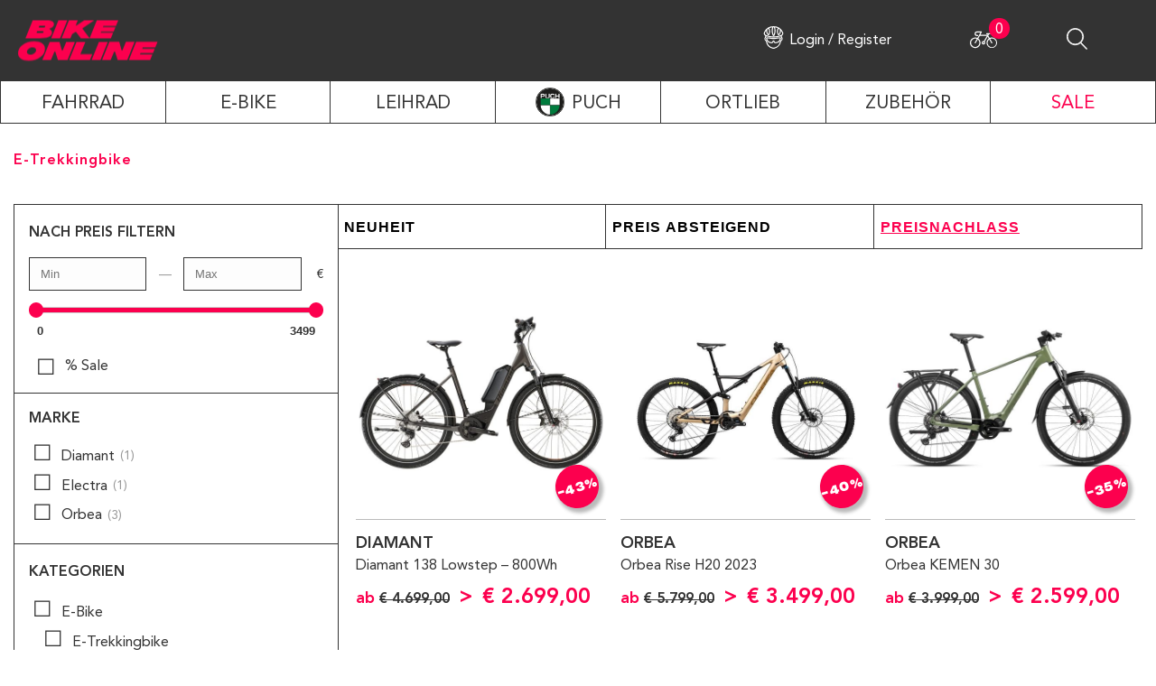

--- FILE ---
content_type: text/html; charset=UTF-8
request_url: https://bikeonline.store/produkt-schlagwort/e-trekkingbike/
body_size: 29671
content:
<!DOCTYPE html>
<html lang="de" >
<head>
		<link rel="preload" href="https://bikeonline.store/wp-content/themes/bikeonline-live/assets/fonts/IntegralCF-Bold.woff2" as="font" type="font/woff2" crossorigin>
	<link rel="preload" href="https://bikeonline.store/wp-content/themes/bikeonline-live/assets/fonts/IntegralCF-BoldOblique.woff2" as="font" type="font/woff2" crossorigin>
	<link rel="preload" href="https://bikeonline.store/wp-content/themes/bikeonline-live/assets/fonts/AvenirLTStd-Light.woff2" as="font" type="font/woff2" crossorigin>
	<link rel="preload" href="https://bikeonline.store/wp-content/themes/bikeonline-live/assets/fonts/AvenirLTStd-Heavy.woff2" as="font" type="font/woff2" crossorigin>
	<link rel="preload" href="https://bikeonline.store/wp-content/themes/bikeonline-live/assets/fonts/AvenirLTStd-Roman.woff2" as="font" type="font/woff2" crossorigin>
	<link rel="preload" href="https://bikeonline.store/wp-content/themes/bikeonline-live/assets/fonts/AvenirLTStd-Roman.woff2" as="font" type="font/woff2" crossorigin>

	<link rel="apple-touch-icon" sizes="180x180" href="/bikeonline-favicon/apple-touch-icon.png">
	<link rel="icon" type="image/png" sizes="32x32" href="/bikeonline-favicon/favicon-32x32.png">
	<link rel="icon" type="image/png" sizes="16x16" href="/bikeonline-favicon/favicon-16x16.png">
	<link rel="manifest" href="/bikeonline-favicon/site.webmanifest">
	<link rel="mask-icon" href="/bikeonline-favicon/safari-pinned-tab.svg" color="#fc004e">
	<meta name="msapplication-TileColor" content="#222222">
	<meta name="theme-color" content="#ffffff">
	<meta name="facebook-domain-verification" content="4mempd6r1472k90bp2y0ej3qzkkova" />

		<meta charset="UTF-8" /><meta name="viewport" content="width=device-width, initial-scale=1.0, minimum-scale=1.0, maximum-scale=1.0, user-scalable=0" /><meta http-equiv="X-UA-Compatible" content="IE=edge,chrome=1" /><meta name="format-detection" content="telephone=no"><script type="text/javascript">var ajaxurl = "https://bikeonline.store/wp-admin/admin-ajax.php";</script><meta name='robots' content='index, follow, max-image-preview:large, max-snippet:-1, max-video-preview:-1' />

		<style id="critical-path-css" type="text/css">
			body,html{width:100%;height:100%;margin:0;padding:0}.page-preloader{top:0;left:0;z-index:999;position:fixed;height:100%;width:100%;text-align:center}.preloader-preview-area{animation-delay:-.2s;top:50%;-ms-transform:translateY(100%);transform:translateY(100%);margin-top:10px;max-height:calc(50% - 20px);opacity:1;width:100%;text-align:center;position:absolute}.preloader-logo{max-width:90%;top:50%;-ms-transform:translateY(-100%);transform:translateY(-100%);margin:-10px auto 0 auto;max-height:calc(50% - 20px);opacity:1;position:relative}.ball-pulse>div{width:15px;height:15px;border-radius:100%;margin:2px;animation-fill-mode:both;display:inline-block;animation:ball-pulse .75s infinite cubic-bezier(.2,.68,.18,1.08)}.ball-pulse>div:nth-child(1){animation-delay:-.36s}.ball-pulse>div:nth-child(2){animation-delay:-.24s}.ball-pulse>div:nth-child(3){animation-delay:-.12s}@keyframes ball-pulse{0%{transform:scale(1);opacity:1}45%{transform:scale(.1);opacity:.7}80%{transform:scale(1);opacity:1}}.ball-clip-rotate-pulse{position:relative;-ms-transform:translateY(-15px) translateX(-10px);transform:translateY(-15px) translateX(-10px);display:inline-block}.ball-clip-rotate-pulse>div{animation-fill-mode:both;position:absolute;top:0;left:0;border-radius:100%}.ball-clip-rotate-pulse>div:first-child{height:36px;width:36px;top:7px;left:-7px;animation:ball-clip-rotate-pulse-scale 1s 0s cubic-bezier(.09,.57,.49,.9) infinite}.ball-clip-rotate-pulse>div:last-child{position:absolute;width:50px;height:50px;left:-16px;top:-2px;background:0 0;border:2px solid;animation:ball-clip-rotate-pulse-rotate 1s 0s cubic-bezier(.09,.57,.49,.9) infinite;animation-duration:1s}@keyframes ball-clip-rotate-pulse-rotate{0%{transform:rotate(0) scale(1)}50%{transform:rotate(180deg) scale(.6)}100%{transform:rotate(360deg) scale(1)}}@keyframes ball-clip-rotate-pulse-scale{30%{transform:scale(.3)}100%{transform:scale(1)}}@keyframes square-spin{25%{transform:perspective(100px) rotateX(180deg) rotateY(0)}50%{transform:perspective(100px) rotateX(180deg) rotateY(180deg)}75%{transform:perspective(100px) rotateX(0) rotateY(180deg)}100%{transform:perspective(100px) rotateX(0) rotateY(0)}}.square-spin{display:inline-block}.square-spin>div{animation-fill-mode:both;width:50px;height:50px;animation:square-spin 3s 0s cubic-bezier(.09,.57,.49,.9) infinite}.cube-transition{position:relative;-ms-transform:translate(-25px,-25px);transform:translate(-25px,-25px);display:inline-block}.cube-transition>div{animation-fill-mode:both;width:15px;height:15px;position:absolute;top:-5px;left:-5px;animation:cube-transition 1.6s 0s infinite ease-in-out}.cube-transition>div:last-child{animation-delay:-.8s}@keyframes cube-transition{25%{transform:translateX(50px) scale(.5) rotate(-90deg)}50%{transform:translate(50px,50px) rotate(-180deg)}75%{transform:translateY(50px) scale(.5) rotate(-270deg)}100%{transform:rotate(-360deg)}}.ball-scale>div{border-radius:100%;margin:2px;animation-fill-mode:both;display:inline-block;height:60px;width:60px;animation:ball-scale 1s 0s ease-in-out infinite}@keyframes ball-scale{0%{transform:scale(0)}100%{transform:scale(1);opacity:0}}.line-scale>div{animation-fill-mode:both;display:inline-block;width:5px;height:50px;border-radius:2px;margin:2px}.line-scale>div:nth-child(1){animation:line-scale 1s -.5s infinite cubic-bezier(.2,.68,.18,1.08)}.line-scale>div:nth-child(2){animation:line-scale 1s -.4s infinite cubic-bezier(.2,.68,.18,1.08)}.line-scale>div:nth-child(3){animation:line-scale 1s -.3s infinite cubic-bezier(.2,.68,.18,1.08)}.line-scale>div:nth-child(4){animation:line-scale 1s -.2s infinite cubic-bezier(.2,.68,.18,1.08)}.line-scale>div:nth-child(5){animation:line-scale 1s -.1s infinite cubic-bezier(.2,.68,.18,1.08)}@keyframes line-scale{0%{transform:scaley(1)}50%{transform:scaley(.4)}100%{transform:scaley(1)}}.ball-scale-multiple{position:relative;-ms-transform:translateY(30px);transform:translateY(30px);display:inline-block}.ball-scale-multiple>div{border-radius:100%;animation-fill-mode:both;margin:2px;position:absolute;left:-30px;top:0;opacity:0;margin:0;width:50px;height:50px;animation:ball-scale-multiple 1s 0s linear infinite}.ball-scale-multiple>div:nth-child(2){animation-delay:-.2s}.ball-scale-multiple>div:nth-child(3){animation-delay:-.2s}@keyframes ball-scale-multiple{0%{transform:scale(0);opacity:0}5%{opacity:1}100%{transform:scale(1);opacity:0}}.ball-pulse-sync{display:inline-block}.ball-pulse-sync>div{width:15px;height:15px;border-radius:100%;margin:2px;animation-fill-mode:both;display:inline-block}.ball-pulse-sync>div:nth-child(1){animation:ball-pulse-sync .6s -.21s infinite ease-in-out}.ball-pulse-sync>div:nth-child(2){animation:ball-pulse-sync .6s -.14s infinite ease-in-out}.ball-pulse-sync>div:nth-child(3){animation:ball-pulse-sync .6s -70ms infinite ease-in-out}@keyframes ball-pulse-sync{33%{transform:translateY(10px)}66%{transform:translateY(-10px)}100%{transform:translateY(0)}}.transparent-circle{display:inline-block;border-top:.5em solid rgba(255,255,255,.2);border-right:.5em solid rgba(255,255,255,.2);border-bottom:.5em solid rgba(255,255,255,.2);border-left:.5em solid #fff;transform:translateZ(0);animation:transparent-circle 1.1s infinite linear;width:50px;height:50px;border-radius:50%}.transparent-circle:after{border-radius:50%;width:10em;height:10em}@keyframes transparent-circle{0%{transform:rotate(0)}100%{transform:rotate(360deg)}}.ball-spin-fade-loader{position:relative;top:-10px;left:-10px;display:inline-block}.ball-spin-fade-loader>div{width:15px;height:15px;border-radius:100%;margin:2px;animation-fill-mode:both;position:absolute;animation:ball-spin-fade-loader 1s infinite linear}.ball-spin-fade-loader>div:nth-child(1){top:25px;left:0;animation-delay:-.84s;-webkit-animation-delay:-.84s}.ball-spin-fade-loader>div:nth-child(2){top:17.05px;left:17.05px;animation-delay:-.72s;-webkit-animation-delay:-.72s}.ball-spin-fade-loader>div:nth-child(3){top:0;left:25px;animation-delay:-.6s;-webkit-animation-delay:-.6s}.ball-spin-fade-loader>div:nth-child(4){top:-17.05px;left:17.05px;animation-delay:-.48s;-webkit-animation-delay:-.48s}.ball-spin-fade-loader>div:nth-child(5){top:-25px;left:0;animation-delay:-.36s;-webkit-animation-delay:-.36s}.ball-spin-fade-loader>div:nth-child(6){top:-17.05px;left:-17.05px;animation-delay:-.24s;-webkit-animation-delay:-.24s}.ball-spin-fade-loader>div:nth-child(7){top:0;left:-25px;animation-delay:-.12s;-webkit-animation-delay:-.12s}.ball-spin-fade-loader>div:nth-child(8){top:17.05px;left:-17.05px;animation-delay:0s;-webkit-animation-delay:0s}@keyframes ball-spin-fade-loader{50%{opacity:.3;transform:scale(.4)}100%{opacity:1;transform:scale(1)}}		</style>

		
	<!-- This site is optimized with the Yoast SEO plugin v19.13 - https://yoast.com/wordpress/plugins/seo/ -->
	<title>E-Trekkingbike Archive - BikeOnline</title>
	<link rel="canonical" href="https://bikeonline.store/produkt-schlagwort/e-trekkingbike/" />
	<meta property="og:locale" content="de_DE" />
	<meta property="og:type" content="article" />
	<meta property="og:title" content="E-Trekkingbike Archive - BikeOnline" />
	<meta property="og:url" content="https://bikeonline.store/produkt-schlagwort/e-trekkingbike/" />
	<meta property="og:site_name" content="BikeOnline" />
	<meta name="twitter:card" content="summary_large_image" />
	<script type="application/ld+json" class="yoast-schema-graph">{"@context":"https://schema.org","@graph":[{"@type":"CollectionPage","@id":"https://bikeonline.store/produkt-schlagwort/e-trekkingbike/","url":"https://bikeonline.store/produkt-schlagwort/e-trekkingbike/","name":"E-Trekkingbike Archive - BikeOnline","isPartOf":{"@id":"https://bikeonline.store/#website"},"primaryImageOfPage":{"@id":"https://bikeonline.store/produkt-schlagwort/e-trekkingbike/#primaryimage"},"image":{"@id":"https://bikeonline.store/produkt-schlagwort/e-trekkingbike/#primaryimage"},"thumbnailUrl":"https://bikeonline.store/wp-content/uploads/2025/08/138tie725wh-23-36859-a-primary-scaled.jpg","inLanguage":"de"},{"@type":"ImageObject","inLanguage":"de","@id":"https://bikeonline.store/produkt-schlagwort/e-trekkingbike/#primaryimage","url":"https://bikeonline.store/wp-content/uploads/2025/08/138tie725wh-23-36859-a-primary-scaled.jpg","contentUrl":"https://bikeonline.store/wp-content/uploads/2025/08/138tie725wh-23-36859-a-primary-scaled.jpg","width":2560,"height":1626},{"@type":"WebSite","@id":"https://bikeonline.store/#website","url":"https://bikeonline.store/","name":"BikeOnline","description":"Die besten Fahrräder günstig und sicher online kaufen","publisher":{"@id":"https://bikeonline.store/#organization"},"potentialAction":[{"@type":"SearchAction","target":{"@type":"EntryPoint","urlTemplate":"https://bikeonline.store/?s={search_term_string}"},"query-input":"required name=search_term_string"}],"inLanguage":"de"},{"@type":"Organization","@id":"https://bikeonline.store/#organization","name":"BikeOnline","url":"https://bikeonline.store/","logo":{"@type":"ImageObject","inLanguage":"de","@id":"https://bikeonline.store/#/schema/logo/image/","url":"https://bikeonline.store/wp-content/uploads/2020/03/bo_logo_red.png","contentUrl":"https://bikeonline.store/wp-content/uploads/2020/03/bo_logo_red.png","width":155,"height":45,"caption":"BikeOnline"},"image":{"@id":"https://bikeonline.store/#/schema/logo/image/"},"sameAs":["https://www.instagram.com/bikeonline.official/","https://www.facebook.com/bikeonline.official"]}]}</script>
	<!-- / Yoast SEO plugin. -->


<link rel='dns-prefetch' href='//www.google.com' />
<link rel='dns-prefetch' href='//www.googletagmanager.com' />

<link rel="alternate" type="application/rss+xml" title="BikeOnline &raquo; Feed" href="https://bikeonline.store/feed/" />
<link rel="alternate" type="application/rss+xml" title="BikeOnline &raquo; Kommentar-Feed" href="https://bikeonline.store/comments/feed/" />

<link rel="shortcut icon" href="https://bikeonline.store/wp-content/themes/jupiter/assets/images/favicon.png"  />
<link rel="alternate" type="application/rss+xml" title="BikeOnline &raquo; E-Trekkingbike Schlagwort Feed" href="https://bikeonline.store/produkt-schlagwort/e-trekkingbike/feed/" />
<script type="text/javascript">window.abb = {};php = {};window.PHP = {};PHP.ajax = "https://bikeonline.store/wp-admin/admin-ajax.php";PHP.wp_p_id = "";var mk_header_parallax, mk_banner_parallax, mk_page_parallax, mk_footer_parallax, mk_body_parallax;var mk_images_dir = "https://bikeonline.store/wp-content/themes/jupiter/assets/images",mk_theme_js_path = "https://bikeonline.store/wp-content/themes/jupiter/assets/js",mk_theme_dir = "https://bikeonline.store/wp-content/themes/jupiter",mk_captcha_placeholder = "Captcha eingeben",mk_captcha_invalid_txt = "Ungültig. Versuchen Sie es erneut.",mk_captcha_correct_txt = "Captcha richtig.",mk_responsive_nav_width = 1140,mk_vertical_header_back = "Zurück",mk_vertical_header_anim = "1",mk_check_rtl = true,mk_grid_width = 1400,mk_ajax_search_option = "toolbar",mk_preloader_bg_color = "#fff",mk_accent_color = "#fc004e",mk_go_to_top =  "true",mk_smooth_scroll =  "true",mk_show_background_video =  "true",mk_preloader_bar_color = "#fc004e",mk_preloader_logo = "";mk_typekit_id   = "",mk_google_fonts = [],mk_global_lazyload = false;</script><link rel='stylesheet' id='sbi_styles-css'  href='https://bikeonline.store/wp-content/plugins/instagram-feed/css/sbi-styles.min.css' type='text/css' media='all' />
<style id='global-styles-inline-css' type='text/css'>
body{--wp--preset--color--black: #000000;--wp--preset--color--cyan-bluish-gray: #abb8c3;--wp--preset--color--white: #ffffff;--wp--preset--color--pale-pink: #f78da7;--wp--preset--color--vivid-red: #cf2e2e;--wp--preset--color--luminous-vivid-orange: #ff6900;--wp--preset--color--luminous-vivid-amber: #fcb900;--wp--preset--color--light-green-cyan: #7bdcb5;--wp--preset--color--vivid-green-cyan: #00d084;--wp--preset--color--pale-cyan-blue: #8ed1fc;--wp--preset--color--vivid-cyan-blue: #0693e3;--wp--preset--color--vivid-purple: #9b51e0;--wp--preset--gradient--vivid-cyan-blue-to-vivid-purple: linear-gradient(135deg,rgba(6,147,227,1) 0%,rgb(155,81,224) 100%);--wp--preset--gradient--light-green-cyan-to-vivid-green-cyan: linear-gradient(135deg,rgb(122,220,180) 0%,rgb(0,208,130) 100%);--wp--preset--gradient--luminous-vivid-amber-to-luminous-vivid-orange: linear-gradient(135deg,rgba(252,185,0,1) 0%,rgba(255,105,0,1) 100%);--wp--preset--gradient--luminous-vivid-orange-to-vivid-red: linear-gradient(135deg,rgba(255,105,0,1) 0%,rgb(207,46,46) 100%);--wp--preset--gradient--very-light-gray-to-cyan-bluish-gray: linear-gradient(135deg,rgb(238,238,238) 0%,rgb(169,184,195) 100%);--wp--preset--gradient--cool-to-warm-spectrum: linear-gradient(135deg,rgb(74,234,220) 0%,rgb(151,120,209) 20%,rgb(207,42,186) 40%,rgb(238,44,130) 60%,rgb(251,105,98) 80%,rgb(254,248,76) 100%);--wp--preset--gradient--blush-light-purple: linear-gradient(135deg,rgb(255,206,236) 0%,rgb(152,150,240) 100%);--wp--preset--gradient--blush-bordeaux: linear-gradient(135deg,rgb(254,205,165) 0%,rgb(254,45,45) 50%,rgb(107,0,62) 100%);--wp--preset--gradient--luminous-dusk: linear-gradient(135deg,rgb(255,203,112) 0%,rgb(199,81,192) 50%,rgb(65,88,208) 100%);--wp--preset--gradient--pale-ocean: linear-gradient(135deg,rgb(255,245,203) 0%,rgb(182,227,212) 50%,rgb(51,167,181) 100%);--wp--preset--gradient--electric-grass: linear-gradient(135deg,rgb(202,248,128) 0%,rgb(113,206,126) 100%);--wp--preset--gradient--midnight: linear-gradient(135deg,rgb(2,3,129) 0%,rgb(40,116,252) 100%);--wp--preset--duotone--dark-grayscale: url('#wp-duotone-dark-grayscale');--wp--preset--duotone--grayscale: url('#wp-duotone-grayscale');--wp--preset--duotone--purple-yellow: url('#wp-duotone-purple-yellow');--wp--preset--duotone--blue-red: url('#wp-duotone-blue-red');--wp--preset--duotone--midnight: url('#wp-duotone-midnight');--wp--preset--duotone--magenta-yellow: url('#wp-duotone-magenta-yellow');--wp--preset--duotone--purple-green: url('#wp-duotone-purple-green');--wp--preset--duotone--blue-orange: url('#wp-duotone-blue-orange');--wp--preset--font-size--small: 13px;--wp--preset--font-size--medium: 20px;--wp--preset--font-size--large: 36px;--wp--preset--font-size--x-large: 42px;}.has-black-color{color: var(--wp--preset--color--black) !important;}.has-cyan-bluish-gray-color{color: var(--wp--preset--color--cyan-bluish-gray) !important;}.has-white-color{color: var(--wp--preset--color--white) !important;}.has-pale-pink-color{color: var(--wp--preset--color--pale-pink) !important;}.has-vivid-red-color{color: var(--wp--preset--color--vivid-red) !important;}.has-luminous-vivid-orange-color{color: var(--wp--preset--color--luminous-vivid-orange) !important;}.has-luminous-vivid-amber-color{color: var(--wp--preset--color--luminous-vivid-amber) !important;}.has-light-green-cyan-color{color: var(--wp--preset--color--light-green-cyan) !important;}.has-vivid-green-cyan-color{color: var(--wp--preset--color--vivid-green-cyan) !important;}.has-pale-cyan-blue-color{color: var(--wp--preset--color--pale-cyan-blue) !important;}.has-vivid-cyan-blue-color{color: var(--wp--preset--color--vivid-cyan-blue) !important;}.has-vivid-purple-color{color: var(--wp--preset--color--vivid-purple) !important;}.has-black-background-color{background-color: var(--wp--preset--color--black) !important;}.has-cyan-bluish-gray-background-color{background-color: var(--wp--preset--color--cyan-bluish-gray) !important;}.has-white-background-color{background-color: var(--wp--preset--color--white) !important;}.has-pale-pink-background-color{background-color: var(--wp--preset--color--pale-pink) !important;}.has-vivid-red-background-color{background-color: var(--wp--preset--color--vivid-red) !important;}.has-luminous-vivid-orange-background-color{background-color: var(--wp--preset--color--luminous-vivid-orange) !important;}.has-luminous-vivid-amber-background-color{background-color: var(--wp--preset--color--luminous-vivid-amber) !important;}.has-light-green-cyan-background-color{background-color: var(--wp--preset--color--light-green-cyan) !important;}.has-vivid-green-cyan-background-color{background-color: var(--wp--preset--color--vivid-green-cyan) !important;}.has-pale-cyan-blue-background-color{background-color: var(--wp--preset--color--pale-cyan-blue) !important;}.has-vivid-cyan-blue-background-color{background-color: var(--wp--preset--color--vivid-cyan-blue) !important;}.has-vivid-purple-background-color{background-color: var(--wp--preset--color--vivid-purple) !important;}.has-black-border-color{border-color: var(--wp--preset--color--black) !important;}.has-cyan-bluish-gray-border-color{border-color: var(--wp--preset--color--cyan-bluish-gray) !important;}.has-white-border-color{border-color: var(--wp--preset--color--white) !important;}.has-pale-pink-border-color{border-color: var(--wp--preset--color--pale-pink) !important;}.has-vivid-red-border-color{border-color: var(--wp--preset--color--vivid-red) !important;}.has-luminous-vivid-orange-border-color{border-color: var(--wp--preset--color--luminous-vivid-orange) !important;}.has-luminous-vivid-amber-border-color{border-color: var(--wp--preset--color--luminous-vivid-amber) !important;}.has-light-green-cyan-border-color{border-color: var(--wp--preset--color--light-green-cyan) !important;}.has-vivid-green-cyan-border-color{border-color: var(--wp--preset--color--vivid-green-cyan) !important;}.has-pale-cyan-blue-border-color{border-color: var(--wp--preset--color--pale-cyan-blue) !important;}.has-vivid-cyan-blue-border-color{border-color: var(--wp--preset--color--vivid-cyan-blue) !important;}.has-vivid-purple-border-color{border-color: var(--wp--preset--color--vivid-purple) !important;}.has-vivid-cyan-blue-to-vivid-purple-gradient-background{background: var(--wp--preset--gradient--vivid-cyan-blue-to-vivid-purple) !important;}.has-light-green-cyan-to-vivid-green-cyan-gradient-background{background: var(--wp--preset--gradient--light-green-cyan-to-vivid-green-cyan) !important;}.has-luminous-vivid-amber-to-luminous-vivid-orange-gradient-background{background: var(--wp--preset--gradient--luminous-vivid-amber-to-luminous-vivid-orange) !important;}.has-luminous-vivid-orange-to-vivid-red-gradient-background{background: var(--wp--preset--gradient--luminous-vivid-orange-to-vivid-red) !important;}.has-very-light-gray-to-cyan-bluish-gray-gradient-background{background: var(--wp--preset--gradient--very-light-gray-to-cyan-bluish-gray) !important;}.has-cool-to-warm-spectrum-gradient-background{background: var(--wp--preset--gradient--cool-to-warm-spectrum) !important;}.has-blush-light-purple-gradient-background{background: var(--wp--preset--gradient--blush-light-purple) !important;}.has-blush-bordeaux-gradient-background{background: var(--wp--preset--gradient--blush-bordeaux) !important;}.has-luminous-dusk-gradient-background{background: var(--wp--preset--gradient--luminous-dusk) !important;}.has-pale-ocean-gradient-background{background: var(--wp--preset--gradient--pale-ocean) !important;}.has-electric-grass-gradient-background{background: var(--wp--preset--gradient--electric-grass) !important;}.has-midnight-gradient-background{background: var(--wp--preset--gradient--midnight) !important;}.has-small-font-size{font-size: var(--wp--preset--font-size--small) !important;}.has-medium-font-size{font-size: var(--wp--preset--font-size--medium) !important;}.has-large-font-size{font-size: var(--wp--preset--font-size--large) !important;}.has-x-large-font-size{font-size: var(--wp--preset--font-size--x-large) !important;}
</style>
<link data-minify="1" rel='stylesheet' id='contact-form-7-css'  href='https://bikeonline.store/wp-content/cache/min/1/wp-content/plugins/contact-form-7/includes/css/styles.css?ver=1763414825' type='text/css' media='all' />
<link data-minify="1" rel='stylesheet' id='payever_autocomplete-css'  href='https://bikeonline.store/wp-content/cache/min/1/wp-content/plugins/payever-woocommerce-gateway/assets/css/payever_autocomplete.css?ver=1763414825' type='text/css' media='all' />
<link data-minify="1" rel='stylesheet' id='payever_frontend-css'  href='https://bikeonline.store/wp-content/cache/min/1/wp-content/plugins/payever-woocommerce-gateway/assets/css/payever_frontend.css?ver=1763414825' type='text/css' media='all' />
<link data-minify="1" rel='stylesheet' id='woocommerce-override-css'  href='https://bikeonline.store/wp-content/cache/min/1/wp-content/themes/jupiter/assets/stylesheet/plugins/woocommerce.css?ver=1763414825' type='text/css' media='all' />
<style id='woocommerce-inline-inline-css' type='text/css'>
.woocommerce form .form-row .required { visibility: visible; }
</style>
<link data-minify="1" rel='stylesheet' id='fpf_front-css'  href='https://bikeonline.store/wp-content/cache/min/1/wp-content/plugins/flexible-product-fields/assets/css/front.min.css?ver=1763414825' type='text/css' media='all' />
<link data-minify="1" rel='stylesheet' id='slw-frontend-styles-css'  href='https://bikeonline.store/wp-content/cache/min/1/wp-content/plugins/stock-locations-for-woocommerce/css/frontend-style.css?ver=1763414825' type='text/css' media='all' />
<link data-minify="1" rel='stylesheet' id='slw-common-styles-css'  href='https://bikeonline.store/wp-content/cache/min/1/wp-content/plugins/stock-locations-for-woocommerce/css/common-style.css?ver=1763414825' type='text/css' media='all' />
<link data-minify="1" rel='stylesheet' id='core-styles-css'  href='https://bikeonline.store/wp-content/cache/min/1/wp-content/themes/jupiter/assets/stylesheet/core-styles.6.10.1.css?ver=1763414825' type='text/css' media='all' />
<style id='core-styles-inline-css' type='text/css'>

			#wpadminbar {
				-webkit-backface-visibility: hidden;
				backface-visibility: hidden;
				-webkit-perspective: 1000;
				-ms-perspective: 1000;
				perspective: 1000;
				-webkit-transform: translateZ(0px);
				-ms-transform: translateZ(0px);
				transform: translateZ(0px);
			}
			@media screen and (max-width: 600px) {
				#wpadminbar {
					position: fixed !important;
				}
			}
		
</style>
<link data-minify="1" rel='stylesheet' id='components-full-css'  href='https://bikeonline.store/wp-content/cache/min/1/wp-content/themes/jupiter/assets/stylesheet/components-full.6.10.1.css?ver=1763414825' type='text/css' media='all' />
<style id='components-full-inline-css' type='text/css'>

body
{
    background-color:#fff;
}

.hb-custom-header #mk-page-introduce,
.mk-header
{
    background-size: cover;-webkit-background-size: cover;-moz-background-size: cover;
}

.hb-custom-header > div,
.mk-header-bg
{
    background-color:#333333;
}

.mk-classic-nav-bg
{
    background-color:#333333;
}

.master-holder-bg
{
    background-color:#fff;
}

#mk-footer
{
    background-color:#333333;
}

#mk-boxed-layout
{
  -webkit-box-shadow: 0 0 px rgba(0, 0, 0, );
  -moz-box-shadow: 0 0 px rgba(0, 0, 0, );
  box-shadow: 0 0 px rgba(0, 0, 0, );
}

.mk-news-tab .mk-tabs-tabs .is-active a,
.mk-fancy-title.pattern-style span,
.mk-fancy-title.pattern-style.color-gradient span:after,
.page-bg-color
{
    background-color: #fff;
}

.page-title
{
    font-size: 20px;
    color: #333333;
    text-transform: uppercase;
    font-weight: 400;
    letter-spacing: 2px;
}

.page-subtitle
{
    font-size: 14px;
    line-height: 100%;
    color: #a3a3a3;
    font-size: 14px;
    text-transform: none;
}


	.header-style-1 .mk-header-padding-wrapper,
	.header-style-2 .mk-header-padding-wrapper,
	.header-style-3 .mk-header-padding-wrapper {
		padding-top:141px;
	}

	.mk-process-steps[max-width~="950px"] ul::before {
	  display: none !important;
	}
	.mk-process-steps[max-width~="950px"] li {
	  margin-bottom: 30px !important;
	  width: 100% !important;
	  text-align: center;
	}
	.mk-event-countdown-ul[max-width~="750px"] li {
	  width: 90%;
	  display: block;
	  margin: 0 auto 15px;
	}

    

            @font-face {
                font-family: 'star';
                src: url('https://bikeonline.store/wp-content/themes/jupiter/assets/stylesheet/fonts/star/font.eot');
                src: url('https://bikeonline.store/wp-content/themes/jupiter/assets/stylesheet/fonts/star/font.eot?#iefix') format('embedded-opentype'),
                url('https://bikeonline.store/wp-content/themes/jupiter/assets/stylesheet/fonts/star/font.woff') format('woff'),
                url('https://bikeonline.store/wp-content/themes/jupiter/assets/stylesheet/fonts/star/font.ttf') format('truetype'),
                url('https://bikeonline.store/wp-content/themes/jupiter/assets/stylesheet/fonts/star/font.svg#star') format('svg');
                font-weight: normal;
                font-style: normal;
            }
            @font-face {
                font-family: 'WooCommerce';
                src: url('https://bikeonline.store/wp-content/themes/jupiter/assets/stylesheet/fonts/woocommerce/font.eot');
                src: url('https://bikeonline.store/wp-content/themes/jupiter/assets/stylesheet/fonts/woocommerce/font.eot?#iefix') format('embedded-opentype'),
                url('https://bikeonline.store/wp-content/themes/jupiter/assets/stylesheet/fonts/woocommerce/font.woff') format('woff'),
                url('https://bikeonline.store/wp-content/themes/jupiter/assets/stylesheet/fonts/woocommerce/font.ttf') format('truetype'),
                url('https://bikeonline.store/wp-content/themes/jupiter/assets/stylesheet/fonts/woocommerce/font.svg#WooCommerce') format('svg');
                font-weight: normal;
                font-style: normal;
            }
</style>
<link data-minify="1" rel='stylesheet' id='mkhb-render-css'  href='https://bikeonline.store/wp-content/cache/min/1/wp-content/themes/jupiter/header-builder/includes/assets/css/mkhb-render.css?ver=1763414825' type='text/css' media='all' />
<link data-minify="1" rel='stylesheet' id='mkhb-row-css'  href='https://bikeonline.store/wp-content/cache/min/1/wp-content/themes/jupiter/header-builder/includes/assets/css/mkhb-row.css?ver=1763414825' type='text/css' media='all' />
<link data-minify="1" rel='stylesheet' id='mkhb-column-css'  href='https://bikeonline.store/wp-content/cache/min/1/wp-content/themes/jupiter/header-builder/includes/assets/css/mkhb-column.css?ver=1763414825' type='text/css' media='all' />
<link rel='stylesheet' id='mollie-applepaydirect-css'  href='https://bikeonline.store/wp-content/plugins/mollie-payments-for-woocommerce/public/css/mollie-applepaydirect.min.css' type='text/css' media='screen' />
<link data-minify="1" rel='stylesheet' id='borlabs-cookie-css'  href='https://bikeonline.store/wp-content/cache/min/1/wp-content/cache/borlabs-cookie/borlabs-cookie_1_de.css?ver=1763414825' type='text/css' media='all' />
<link data-minify="1" rel='stylesheet' id='theme-options-css'  href='https://bikeonline.store/wp-content/cache/min/1/wp-content/uploads/mk_assets/theme-options-production-1768319089.css?ver=1768319207' type='text/css' media='all' />
<link rel='stylesheet' id='jupiter-donut-shortcodes-css'  href='https://bikeonline.store/wp-content/plugins/jupiter-donut/assets/css/shortcodes-styles.min.css' type='text/css' media='all' />
<link data-minify="1" rel='stylesheet' id='mk-style-css'  href='https://bikeonline.store/wp-content/cache/min/1/wp-content/themes/bikeonline-live/style.css?ver=1763414825' type='text/css' media='all' />
<script type='text/javascript' data-noptimize='' data-no-minify='' src='https://bikeonline.store/wp-content/themes/jupiter/assets/js/plugins/wp-enqueue/webfontloader.js' id='mk-webfontloader-js'></script>
<script type='text/javascript' id='mk-webfontloader-js-after'>
WebFontConfig = {
	timeout: 2000
}

if ( mk_typekit_id.length > 0 ) {
	WebFontConfig.typekit = {
		id: mk_typekit_id
	}
}

if ( mk_google_fonts.length > 0 ) {
	WebFontConfig.google = {
		families:  mk_google_fonts
	}
}

if ( (mk_google_fonts.length > 0 || mk_typekit_id.length > 0) && navigator.userAgent.indexOf("Speed Insights") == -1) {
	WebFont.load( WebFontConfig );
}
		
</script>
<script type='text/javascript' src='https://bikeonline.store/wp-includes/js/jquery/jquery.min.js' id='jquery-core-js'></script>
<script type='text/javascript' src='https://bikeonline.store/wp-includes/js/jquery/jquery-migrate.min.js' id='jquery-migrate-js'></script>
<script type='text/javascript' src='https://bikeonline.store/wp-content/plugins/woocommerce/assets/js/jquery-blockui/jquery.blockUI.min.js' id='jquery-blockui-js'></script>
<script type='text/javascript' id='wc-add-to-cart-js-extra'>
/* <![CDATA[ */
var wc_add_to_cart_params = {"ajax_url":"\/wp-admin\/admin-ajax.php","wc_ajax_url":"\/?wc-ajax=%%endpoint%%","i18n_view_cart":"Warenkorb anzeigen","cart_url":"https:\/\/bikeonline.store\/shop\/warenkorb\/","is_cart":"","cart_redirect_after_add":"no"};
/* ]]> */
</script>
<script type='text/javascript' src='https://bikeonline.store/wp-content/plugins/woocommerce/assets/js/frontend/add-to-cart.min.js' id='wc-add-to-cart-js'></script>
<script type='text/javascript' src='https://bikeonline.store/wp-content/plugins/js_composer_theme/assets/js/vendors/woocommerce-add-to-cart.js' id='vc_woocommerce-add-to-cart-js-js'></script>
<script type='text/javascript' src='https://bikeonline.store/wp-content/themes/bikeonline-live/main.js' id='main.js-js'></script>
<script type='text/javascript' src='https://bikeonline.store/wp-content/themes/jupiter/framework/includes/woocommerce-quantity-increment/assets/js/wc-quantity-increment.min.js' id='wcqi-js-js'></script>
<script type='text/javascript' src='https://bikeonline.store/wp-content/themes/jupiter/framework/includes/woocommerce-quantity-increment/assets/js/lib/number-polyfill.min.js' id='wcqi-number-polyfill-js'></script>
<script type='text/javascript' id='borlabs-cookie-prioritize-js-extra'>
/* <![CDATA[ */
var borlabsCookiePrioritized = {"domain":"bikeonline.store","path":"\/","version":"2","bots":"1","optInJS":{"marketing":{"google-tag-manager":"[base64]","facebook-pixel":"[base64]"}}};
/* ]]> */
</script>
<script type='text/javascript' src='https://bikeonline.store/wp-content/plugins/borlabs-cookie/assets/javascript/borlabs-cookie-prioritize.min.js' id='borlabs-cookie-prioritize-js'></script>

<!-- Google Tag (gtac.js) durch Site-Kit hinzugefügt -->
<!-- Von Site Kit hinzugefügtes Google-Analytics-Snippet -->
<script type='text/javascript' src='https://www.googletagmanager.com/gtag/js?id=GT-W6JKDW2' id='google_gtagjs-js' async></script>
<script type='text/javascript' id='google_gtagjs-js-after'>
window.dataLayer = window.dataLayer || [];function gtag(){dataLayer.push(arguments);}
gtag("set","linker",{"domains":["bikeonline.store"]});
gtag("js", new Date());
gtag("set", "developer_id.dZTNiMT", true);
gtag("config", "GT-W6JKDW2");
 window._googlesitekit = window._googlesitekit || {}; window._googlesitekit.throttledEvents = []; window._googlesitekit.gtagEvent = (name, data) => { var key = JSON.stringify( { name, data } ); if ( !! window._googlesitekit.throttledEvents[ key ] ) { return; } window._googlesitekit.throttledEvents[ key ] = true; setTimeout( () => { delete window._googlesitekit.throttledEvents[ key ]; }, 5 ); gtag( "event", name, { ...data, event_source: "site-kit" } ); }; 
</script>
<link rel="https://api.w.org/" href="https://bikeonline.store/wp-json/" /><link rel="alternate" type="application/json" href="https://bikeonline.store/wp-json/wp/v2/product_tag/2643" /><link rel="EditURI" type="application/rsd+xml" title="RSD" href="https://bikeonline.store/xmlrpc.php?rsd" />
<link rel="wlwmanifest" type="application/wlwmanifest+xml" href="https://bikeonline.store/wp-includes/wlwmanifest.xml" /> 
<meta name="generator" content="WordPress 5.9.12" />
<meta name="generator" content="WooCommerce 6.4.1" />
<meta name="generator" content="Site Kit by Google 1.165.0" /><script>  var el_i13_login_captcha=null; var el_i13_register_captcha=null; </script><script type="text/javascript" language="javascript">
jQuery(document).ready(function($){

});
</script>

<!-- This website runs the Product Feed PRO for WooCommerce by AdTribes.io plugin - version woocommercesea_option_installed_version -->
<meta itemprop="author" content="Werkstatt" /><meta itemprop="datePublished" content="August 27, 2025" /><meta itemprop="dateModified" content="November 14, 2025" /><meta itemprop="publisher" content="BikeOnline" /><script> var isTest = false; </script>	<noscript><style>.woocommerce-product-gallery{ opacity: 1 !important; }</style></noscript>
	<!-- Copyright (c) 2000-2023 etracker GmbH. All rights reserved. -->
<!-- This material may not be reproduced, displayed, modified or distributed -->
<!-- without the express prior written permission of the copyright holder. -->
<!-- etracker tracklet 5.0 -->
<script id="_etLoader" type="text/javascript" charset="UTF-8" data-block-cookies="true" data-secure-code="1WxpTm" src="//code.etracker.com/code/e.js" async></script>
<!-- etracker tracklet 5.0 end -->        <script  type="text/javascript" defer="defer">
          var track_option = '';
          var ua_track_id = 'UA-136304392-1';
          var ga4_measure_id = '';
          var adsTringId = '';
          var ads_ert = '';
          var ads_edrt = '';
          var remarketing_snippet_id = '';
        </script>
                  <script async src="https://www.googletagmanager.com/gtag/js?id=UA-136304392-1"></script>
          <script>
            window.dataLayer = window.dataLayer || [];
            function gtag(){dataLayer.push(arguments);}
            gtag("js", new Date());
            gtag("config", "UA-136304392-1",{ "cookie_domain":"auto"});
          </script>
                 <script>(window.gaDevIds=window.gaDevIds||[]).push('5CDcaG');</script>
        <meta name="generator" content="Powered by WPBakery Page Builder - drag and drop page builder for WordPress."/>
		<style type="text/css" id="wp-custom-css">
			div.fpf-fields-config-wrapper {
display:none!important;
}		</style>
		<meta name="generator" content="Bike Online Live " /><noscript><style> .wpb_animate_when_almost_visible { opacity: 1; }</style></noscript>	</head>
<body class="archive tax-product_tag term-e-trekkingbike term-2643 theme-jupiter woocommerce woocommerce-page woocommerce-no-js wpb-js-composer js-comp-ver-6.8.0 vc_responsive" itemscope="itemscope" itemtype="https://schema.org/WebPage"  data-adminbar="">

	
	
	<!-- Target for scroll anchors to achieve native browser bahaviour + possible enhancements like smooth scrolling -->
	<div id="top-of-page"></div>

		<div id="mk-boxed-layout">

			<div id="mk-theme-container" >
				
				 
    <header data-height='90'
                data-sticky-height='55'
                data-responsive-height='90'
                data-transparent-skin=''
                data-header-style='2'
                data-sticky-style='fixed'
                data-sticky-offset='header' id="mk-header-696dd71a0806a" class="mk-header header-style-2 header-align-center  toolbar-false menu-hover-2 sticky-style-fixed mk-background-stretch boxed-header " role="banner" itemscope="itemscope" itemtype="https://schema.org/WPHeader" >
                    <div class="mk-header-holder">
                                <div class="mk-header-inner">
                    <div class="mk-header-bg "></div>
                    
                    
                                            <div class="mk-grid header-grid">
                                            <div class="add-header-height">
                            <div class="header-item-wrapper">
                                	<div class=" header-logo fit-logo-img add-header-height  ">
		<a href="https://bikeonline.store/" title="BikeOnline">

			<img class="mk-desktop-logo dark-logo "
				title="Die besten Fahrräder günstig und sicher online kaufen"
				alt="Die besten Fahrräder günstig und sicher online kaufen"
				src="https://bikeonline.store/wp-content/uploads/2018/12/bo_logo_red.png" />

			
			
					</a>
	</div>
                            </div>
                            <div class="header-item-wrapper">
                                <div class="burger-wrapper">
                                    <div class="burger burger-squeeze">
                                        <div class="burger-lines"></div>
                                    </div>
                                </div> 
                                <div id="account-shop-wish">
                                    <div class="account">
                                                                                <a href="https://bikeonline.store/shop/mein-konto/" title="Login / Register"><img src="https://bikeonline.store/wp-content/themes/bikeonline-live/assets/img/fahrradhelm.svg"><span class="account-name">Login / Register</span></a>

                                                                        </div>
                                    <!-- <div class="wishlist">
                                        <a id="wishlist-link" class="hide" href="/wishlist" data-content="0"><i class="fa fa-heart-o"></i></a>
                                    </div> -->
                                    
<div class="shopping-cart-header ">
	
	<a class="shopping-cart-link" data-content="0" href="https://bikeonline.store/shop/warenkorb/">
		<img src="https://bikeonline.store/wp-content/themes/bikeonline-live/assets/img/fahrrad.svg">
		
	</a>

	<div class="mk-shopping-cart-box">
		<div class="widget woocommerce widget_shopping_cart"><h2 class="widgettitle">Warenkorb</h2><div class="widget_shopping_cart_content"></div></div>		<div class="cart_extra_link">
			<a href="/service">Versand- und Lieferinformationen</a>
		</div>
		<div class="clearboth"></div>
	</div>

</div>
 
                                    <div class="custom_search__icon">
                                        <div class="custom_search__icon--img"></div>
                                    </div>
                                </div>
                            </div>    
                        </div>

                                            </div>
                    
                    <div class="clearboth"></div>

<!-- Custom Mega Menu Start -->
                    
                    <div class="primary-menu-wrapper">
                        <div class="primary-menu">
                            <nav class="nav" role="nav">
                                <ul class="nav">
                                                                                <li class="first-level is-mega-menu bike ">
                                                <a href="https://bikeonline.store/produkt-kategorie/fahrraeder/">
                                                    Fahrrad                                                </a>

                                                                                                    <div class="mega-menu__wrapper is-mega-menu bike">
                                                        <div class="mega-menu__subnav">
                                                            <nav>
                                                                <ul class="subnav">
                                                                                                                                            <li class="second-level ">
                                                                            <a href="https://bikeonline.store/produkt-kategorie/puch/puch-fahrraeder/">
                                                                                Puch Fahrräder                                                                            </a>

                                                                            <div class="mega-menu__categories">
                                                                                <nav>
                                                                                    <ul class="categories">
                                                                                                                                                                            </ul>
                                                                                </nav>
                                                                            </div>

                                                                        </li>
                                                                                                                                            <li class="second-level ">
                                                                            <a href="https://bikeonline.store/produkt-kategorie/fahrraeder/mountainbikes/">
                                                                                Mountainbike                                                                            </a>

                                                                            <div class="mega-menu__categories">
                                                                                <nav>
                                                                                    <ul class="categories">
                                                                                                                                                                            </ul>
                                                                                </nav>
                                                                            </div>

                                                                        </li>
                                                                                                                                            <li class="second-level ">
                                                                            <a href="https://bikeonline.store/produkt-kategorie/fahrraeder/rennraeder/">
                                                                                Rennrad                                                                            </a>

                                                                            <div class="mega-menu__categories">
                                                                                <nav>
                                                                                    <ul class="categories">
                                                                                                                                                                            </ul>
                                                                                </nav>
                                                                            </div>

                                                                        </li>
                                                                                                                                            <li class="second-level ">
                                                                            <a href="https://bikeonline.store/produkt-kategorie/fahrraeder/gravelbikes/">
                                                                                Gravel / Cyclocross Bikes                                                                            </a>

                                                                            <div class="mega-menu__categories">
                                                                                <nav>
                                                                                    <ul class="categories">
                                                                                                                                                                            </ul>
                                                                                </nav>
                                                                            </div>

                                                                        </li>
                                                                                                                                            <li class="second-level ">
                                                                            <a href="https://bikeonline.store/produkt-kategorie/fahrraeder/trekkingbikes/">
                                                                                Trekkingbike                                                                            </a>

                                                                            <div class="mega-menu__categories">
                                                                                <nav>
                                                                                    <ul class="categories">
                                                                                                                                                                            </ul>
                                                                                </nav>
                                                                            </div>

                                                                        </li>
                                                                                                                                            <li class="second-level ">
                                                                            <a href="https://bikeonline.store/produkt-kategorie/fahrraeder/kinder-jugendraeder/">
                                                                                Kinder- &amp; Jugendrad                                                                            </a>

                                                                            <div class="mega-menu__categories">
                                                                                <nav>
                                                                                    <ul class="categories">
                                                                                                                                                                            </ul>
                                                                                </nav>
                                                                            </div>

                                                                        </li>
                                                                                                                                            <li class="second-level ">
                                                                            <a href="https://bikeonline.store/produkt-kategorie/fahrraeder/citybikes/">
                                                                                Citybike                                                                            </a>

                                                                            <div class="mega-menu__categories">
                                                                                <nav>
                                                                                    <ul class="categories">
                                                                                                                                                                            </ul>
                                                                                </nav>
                                                                            </div>

                                                                        </li>
                                                                                                                                            <li class="second-level ">
                                                                            <a href="https://bikeonline.store/produkt-kategorie/e-bikes/">
                                                                                E-Bike                                                                            </a>

                                                                            <div class="mega-menu__categories">
                                                                                <nav>
                                                                                    <ul class="categories">
                                                                                                                                                                            </ul>
                                                                                </nav>
                                                                            </div>

                                                                        </li>
                                                                                                                                            <li class="second-level highlight">
                                                                            <a href="https://bikeonline.store/produkt-kategorie/fahrraeder/refurbished-bikes/">
                                                                                Refurbished Bike                                                                            </a>

                                                                            <div class="mega-menu__categories">
                                                                                <nav>
                                                                                    <ul class="categories">
                                                                                                                                                                            </ul>
                                                                                </nav>
                                                                            </div>

                                                                        </li>
                                                                                                                                    </ul>
                                                            </nav>
                                                        </div>

                                                        <!--                                                             <div class="mega-menu__advert">
                                                                <a href="">
                                                                    <div class="mega-menu__advert--image">
                                                                                                                                            </div>
                                                                    <div class="mega-menu__advert--image">
                                                                        <img src="" alt="advert"> 
                                                                    </div>
                                                                </a>
                                                            </div>
                                                         -->

                                                        
                                                        
                                                        
                                                    </div>
                                                                                            </li>
                                                                                <li class="first-level is-mega-menu ebike ">
                                                <a href="/produkt-kategorie/e-bikes/">
                                                    E-Bike                                                </a>

                                                                                                    <div class="mega-menu__wrapper is-mega-menu ebike">
                                                        <div class="mega-menu__subnav">
                                                            <nav>
                                                                <ul class="subnav">
                                                                                                                                            <li class="second-level ">
                                                                            <a href="https://bikeonline.store/produkt-kategorie/puch/puch-e-bikes/">
                                                                                Puch E-Bikes                                                                            </a>

                                                                            <div class="mega-menu__categories">
                                                                                <nav>
                                                                                    <ul class="categories">
                                                                                                                                                                            </ul>
                                                                                </nav>
                                                                            </div>

                                                                        </li>
                                                                                                                                            <li class="second-level ">
                                                                            <a href="https://bikeonline.store/produkt-kategorie/e-bikes/e-mountainbikes/">
                                                                                E-Mountainbike                                                                            </a>

                                                                            <div class="mega-menu__categories">
                                                                                <nav>
                                                                                    <ul class="categories">
                                                                                                                                                                            </ul>
                                                                                </nav>
                                                                            </div>

                                                                        </li>
                                                                                                                                            <li class="second-level ">
                                                                            <a href="https://bikeonline.store/produkt-kategorie/e-bikes/e-rennraeder/">
                                                                                E-Rennrad                                                                            </a>

                                                                            <div class="mega-menu__categories">
                                                                                <nav>
                                                                                    <ul class="categories">
                                                                                                                                                                            </ul>
                                                                                </nav>
                                                                            </div>

                                                                        </li>
                                                                                                                                            <li class="second-level ">
                                                                            <a href="https://bikeonline.store/produkt-kategorie/e-bikes/e-citybikes/">
                                                                                E-Cityräder                                                                            </a>

                                                                            <div class="mega-menu__categories">
                                                                                <nav>
                                                                                    <ul class="categories">
                                                                                                                                                                            </ul>
                                                                                </nav>
                                                                            </div>

                                                                        </li>
                                                                                                                                            <li class="second-level ">
                                                                            <a href="https://bikeonline.store/produkt-kategorie/e-bikes/e-trekkingbikes/">
                                                                                E-Trekkingbike                                                                            </a>

                                                                            <div class="mega-menu__categories">
                                                                                <nav>
                                                                                    <ul class="categories">
                                                                                                                                                                            </ul>
                                                                                </nav>
                                                                            </div>

                                                                        </li>
                                                                                                                                            <li class="second-level ">
                                                                            <a href="https://bikeonline.store/produkt-kategorie/e-bikes/e-lastenrad/">
                                                                                E-Lastenrad                                                                            </a>

                                                                            <div class="mega-menu__categories">
                                                                                <nav>
                                                                                    <ul class="categories">
                                                                                                                                                                            </ul>
                                                                                </nav>
                                                                            </div>

                                                                        </li>
                                                                                                                                            <li class="second-level highlight">
                                                                            <a href="https://bikeonline.store/produkt-kategorie/e-bikes/refurbished-e-bikes/">
                                                                                Refurbished E-Bike                                                                            </a>

                                                                            <div class="mega-menu__categories">
                                                                                <nav>
                                                                                    <ul class="categories">
                                                                                                                                                                            </ul>
                                                                                </nav>
                                                                            </div>

                                                                        </li>
                                                                                                                                    </ul>
                                                            </nav>
                                                        </div>

                                                        <!--                                                             <div class="mega-menu__advert">
                                                                <a href="">
                                                                    <div class="mega-menu__advert--image">
                                                                                                                                            </div>
                                                                    <div class="mega-menu__advert--image">
                                                                        <img src="" alt="advert"> 
                                                                    </div>
                                                                </a>
                                                            </div>
                                                         -->

                                                                                                                    <div class="mega-menu__advert">
                                                                <a href="https://bikeonline.store/produkt-kategorie/e-bikes/">
                                                                    <div class="mega-menu__advert--image">
                                                                        <h2>WIR HABEN DEIN<br />
<span style="color: #fc004e;">E-BIKE &gt;</span></h2>
                                                                    </div>
                                                                    <div class="mega-menu__advert--image">
                                                                        <img src="https://bikeonline.store/wp-content/uploads/2024/09/gasgas-moto-1-electronic-red-2024-_3.jpeg" alt="advert"> 
                                                                    </div>
                                                                </a>
                                                            </div>
                                                        
                                                        
                                                        
                                                    </div>
                                                                                            </li>
                                                                                <li class="first-level  ">
                                                <a href="https://bikeonline.store/leihrad/">
                                                    LEIHRAD                                                </a>

                                                                                            </li>
                                                                                <li class="first-level is-mega-menu clothing puch ">
                                                <a href="/produkt-kategorie/puch/">
                                                    PUCH                                                </a>

                                                                                                    <div class="mega-menu__wrapper is-mega-menu clothing puch">
                                                        <div class="mega-menu__subnav">
                                                            <nav>
                                                                <ul class="subnav">
                                                                                                                                            <li class="second-level ">
                                                                            <a href="https://bikeonline.store/produkt-kategorie/puch/puch-fahrraeder/">
                                                                                Puch Fahrräder                                                                            </a>

                                                                            <div class="mega-menu__categories">
                                                                                <nav>
                                                                                    <ul class="categories">
                                                                                                                                                                            </ul>
                                                                                </nav>
                                                                            </div>

                                                                        </li>
                                                                                                                                            <li class="second-level ">
                                                                            <a href="https://bikeonline.store/produkt-kategorie/puch/puch-e-bikes/">
                                                                                Puch E-Bikes                                                                            </a>

                                                                            <div class="mega-menu__categories">
                                                                                <nav>
                                                                                    <ul class="categories">
                                                                                                                                                                            </ul>
                                                                                </nav>
                                                                            </div>

                                                                        </li>
                                                                                                                                            <li class="second-level ">
                                                                            <a href="https://bikeonline.store/produkt-kategorie/puch-merchandise/">
                                                                                Puch Merchandise                                                                            </a>

                                                                            <div class="mega-menu__categories">
                                                                                <nav>
                                                                                    <ul class="categories">
                                                                                                                                                                            </ul>
                                                                                </nav>
                                                                            </div>

                                                                        </li>
                                                                                                                                    </ul>
                                                            </nav>
                                                        </div>

                                                        <!--                                                             <div class="mega-menu__advert">
                                                                <a href="">
                                                                    <div class="mega-menu__advert--image">
                                                                                                                                            </div>
                                                                    <div class="mega-menu__advert--image">
                                                                        <img src="" alt="advert"> 
                                                                    </div>
                                                                </a>
                                                            </div>
                                                         -->

                                                        
                                                                                                                    <div class="mega-menu__advert">
                                                                <a href="https://bikeonline.store/produkt-kategorie/puch/">
                                                                    <div class="mega-menu__advert--image">
                                                                        <h2>HOL DIR DEIN<br />
<span style="color: #fc004e;">PUCH &gt;</span></h2>
                                                                    </div>
                                                                    <div class="mega-menu__advert--image">
                                                                        <img src="https://bikeonline.store/wp-content/uploads/2020/07/logo-servicepoints-puch.jpg" alt="advert"> 
                                                                    </div>
                                                                </a>
                                                            </div>
                                                        
                                                        
                                                    </div>
                                                                                            </li>
                                                                                <li class="first-level  ">
                                                <a href="https://bikeonline.store/produkt-kategorie/ortlieb/">
                                                    ORTLIEB                                                </a>

                                                                                            </li>
                                                                                <li class="first-level  ">
                                                <a href="https://bikeonline.store/produkt-kategorie/zubehoer/">
                                                    ZUBEHÖR                                                </a>

                                                                                            </li>
                                                                                <li class="first-level highlight ">
                                                <a href="/sale/">
                                                    SALE                                                </a>

                                                                                            </li>
                                                                    </ul>
                            </nav>
                        </div>

                    </div>
<!-- Custom Mega Menu End -->
<!-- Custom Mobile Menu Start -->
                    <div class="mobile-menu-wrapper">
                        <div class="mobile-menu">
                            <nav class="nav" role="nav">
                                <ul class="nav">
                                                                                <li class="first-level is-mega-menu bike ">
                                                <a class ="title" href="https://bikeonline.store/produkt-kategorie/fahrraeder/">
                                                    Fahrrad                                                </a>

                                                                                                    <div class="mega-menu__wrapper is-mega-menu bike">
                                                        <div class="mega-menu__subnav">
                                                            <nav>
                                                                <ul class="subnav">
                                                                                                                                            <li class="second-level ">
                                                                            <a href="https://bikeonline.store/produkt-kategorie/puch/puch-fahrraeder/">
                                                                                Puch Fahrräder                                                                            </a>

                                                                            <div class="mega-menu__categories">
                                                                                <nav>
                                                                                    <ul class="categories">
                                                                                                                                                                            </ul>
                                                                                </nav>
                                                                            </div>

                                                                        </li>
                                                                                                                                            <li class="second-level ">
                                                                            <a href="https://bikeonline.store/produkt-kategorie/fahrraeder/mountainbikes/">
                                                                                Mountainbike                                                                            </a>

                                                                            <div class="mega-menu__categories">
                                                                                <nav>
                                                                                    <ul class="categories">
                                                                                                                                                                            </ul>
                                                                                </nav>
                                                                            </div>

                                                                        </li>
                                                                                                                                            <li class="second-level ">
                                                                            <a href="https://bikeonline.store/produkt-kategorie/fahrraeder/rennraeder/">
                                                                                Rennrad                                                                            </a>

                                                                            <div class="mega-menu__categories">
                                                                                <nav>
                                                                                    <ul class="categories">
                                                                                                                                                                            </ul>
                                                                                </nav>
                                                                            </div>

                                                                        </li>
                                                                                                                                            <li class="second-level ">
                                                                            <a href="https://bikeonline.store/produkt-kategorie/fahrraeder/gravelbikes/">
                                                                                Gravel / Cyclocross Bikes                                                                            </a>

                                                                            <div class="mega-menu__categories">
                                                                                <nav>
                                                                                    <ul class="categories">
                                                                                                                                                                            </ul>
                                                                                </nav>
                                                                            </div>

                                                                        </li>
                                                                                                                                            <li class="second-level ">
                                                                            <a href="https://bikeonline.store/produkt-kategorie/fahrraeder/trekkingbikes/">
                                                                                Trekkingbike                                                                            </a>

                                                                            <div class="mega-menu__categories">
                                                                                <nav>
                                                                                    <ul class="categories">
                                                                                                                                                                            </ul>
                                                                                </nav>
                                                                            </div>

                                                                        </li>
                                                                                                                                            <li class="second-level ">
                                                                            <a href="https://bikeonline.store/produkt-kategorie/fahrraeder/kinder-jugendraeder/">
                                                                                Kinder- &amp; Jugendrad                                                                            </a>

                                                                            <div class="mega-menu__categories">
                                                                                <nav>
                                                                                    <ul class="categories">
                                                                                                                                                                            </ul>
                                                                                </nav>
                                                                            </div>

                                                                        </li>
                                                                                                                                            <li class="second-level ">
                                                                            <a href="https://bikeonline.store/produkt-kategorie/fahrraeder/citybikes/">
                                                                                Citybike                                                                            </a>

                                                                            <div class="mega-menu__categories">
                                                                                <nav>
                                                                                    <ul class="categories">
                                                                                                                                                                            </ul>
                                                                                </nav>
                                                                            </div>

                                                                        </li>
                                                                                                                                            <li class="second-level ">
                                                                            <a href="https://bikeonline.store/produkt-kategorie/e-bikes/">
                                                                                E-Bike                                                                            </a>

                                                                            <div class="mega-menu__categories">
                                                                                <nav>
                                                                                    <ul class="categories">
                                                                                                                                                                            </ul>
                                                                                </nav>
                                                                            </div>

                                                                        </li>
                                                                                                                                            <li class="second-level ">
                                                                            <a href="https://bikeonline.store/produkt-kategorie/fahrraeder/refurbished-bikes/">
                                                                                Refurbished Bike                                                                            </a>

                                                                            <div class="mega-menu__categories">
                                                                                <nav>
                                                                                    <ul class="categories">
                                                                                                                                                                            </ul>
                                                                                </nav>
                                                                            </div>

                                                                        </li>
                                                                                                                                    </ul>
                                                            </nav>
                                                        </div>
                                                    </div>
                                                                                            </li>
                                                                                <li class="first-level is-mega-menu ebike ">
                                                <a class ="title" href="/produkt-kategorie/e-bikes/">
                                                    E-Bike                                                </a>

                                                                                                    <div class="mega-menu__wrapper is-mega-menu ebike">
                                                        <div class="mega-menu__subnav">
                                                            <nav>
                                                                <ul class="subnav">
                                                                                                                                            <li class="second-level ">
                                                                            <a href="https://bikeonline.store/produkt-kategorie/puch/puch-e-bikes/">
                                                                                Puch E-Bikes                                                                            </a>

                                                                            <div class="mega-menu__categories">
                                                                                <nav>
                                                                                    <ul class="categories">
                                                                                                                                                                            </ul>
                                                                                </nav>
                                                                            </div>

                                                                        </li>
                                                                                                                                            <li class="second-level ">
                                                                            <a href="https://bikeonline.store/produkt-kategorie/e-bikes/e-mountainbikes/">
                                                                                E-Mountainbike                                                                            </a>

                                                                            <div class="mega-menu__categories">
                                                                                <nav>
                                                                                    <ul class="categories">
                                                                                                                                                                            </ul>
                                                                                </nav>
                                                                            </div>

                                                                        </li>
                                                                                                                                            <li class="second-level ">
                                                                            <a href="https://bikeonline.store/produkt-kategorie/e-bikes/e-rennraeder/">
                                                                                E-Rennrad                                                                            </a>

                                                                            <div class="mega-menu__categories">
                                                                                <nav>
                                                                                    <ul class="categories">
                                                                                                                                                                            </ul>
                                                                                </nav>
                                                                            </div>

                                                                        </li>
                                                                                                                                            <li class="second-level ">
                                                                            <a href="https://bikeonline.store/produkt-kategorie/e-bikes/e-citybikes/">
                                                                                E-Cityräder                                                                            </a>

                                                                            <div class="mega-menu__categories">
                                                                                <nav>
                                                                                    <ul class="categories">
                                                                                                                                                                            </ul>
                                                                                </nav>
                                                                            </div>

                                                                        </li>
                                                                                                                                            <li class="second-level ">
                                                                            <a href="https://bikeonline.store/produkt-kategorie/e-bikes/e-trekkingbikes/">
                                                                                E-Trekkingbike                                                                            </a>

                                                                            <div class="mega-menu__categories">
                                                                                <nav>
                                                                                    <ul class="categories">
                                                                                                                                                                            </ul>
                                                                                </nav>
                                                                            </div>

                                                                        </li>
                                                                                                                                            <li class="second-level ">
                                                                            <a href="https://bikeonline.store/produkt-kategorie/e-bikes/e-lastenrad/">
                                                                                E-Lastenrad                                                                            </a>

                                                                            <div class="mega-menu__categories">
                                                                                <nav>
                                                                                    <ul class="categories">
                                                                                                                                                                            </ul>
                                                                                </nav>
                                                                            </div>

                                                                        </li>
                                                                                                                                            <li class="second-level ">
                                                                            <a href="https://bikeonline.store/produkt-kategorie/e-bikes/refurbished-e-bikes/">
                                                                                Refurbished E-Bike                                                                            </a>

                                                                            <div class="mega-menu__categories">
                                                                                <nav>
                                                                                    <ul class="categories">
                                                                                                                                                                            </ul>
                                                                                </nav>
                                                                            </div>

                                                                        </li>
                                                                                                                                    </ul>
                                                            </nav>
                                                        </div>
                                                    </div>
                                                                                            </li>
                                                                                <li class="first-level  ">
                                                <a class ="title" href="https://bikeonline.store/leihrad/">
                                                    LEIHRAD                                                </a>

                                                                                            </li>
                                                                                <li class="first-level is-mega-menu clothing puch ">
                                                <a class ="title" href="/produkt-kategorie/puch/">
                                                    PUCH                                                </a>

                                                                                                    <div class="mega-menu__wrapper is-mega-menu clothing puch">
                                                        <div class="mega-menu__subnav">
                                                            <nav>
                                                                <ul class="subnav">
                                                                                                                                            <li class="second-level ">
                                                                            <a href="https://bikeonline.store/produkt-kategorie/puch/puch-fahrraeder/">
                                                                                Puch Fahrräder                                                                            </a>

                                                                            <div class="mega-menu__categories">
                                                                                <nav>
                                                                                    <ul class="categories">
                                                                                                                                                                            </ul>
                                                                                </nav>
                                                                            </div>

                                                                        </li>
                                                                                                                                            <li class="second-level ">
                                                                            <a href="https://bikeonline.store/produkt-kategorie/puch/puch-e-bikes/">
                                                                                Puch E-Bikes                                                                            </a>

                                                                            <div class="mega-menu__categories">
                                                                                <nav>
                                                                                    <ul class="categories">
                                                                                                                                                                            </ul>
                                                                                </nav>
                                                                            </div>

                                                                        </li>
                                                                                                                                            <li class="second-level ">
                                                                            <a href="https://bikeonline.store/produkt-kategorie/puch-merchandise/">
                                                                                Puch Merchandise                                                                            </a>

                                                                            <div class="mega-menu__categories">
                                                                                <nav>
                                                                                    <ul class="categories">
                                                                                                                                                                            </ul>
                                                                                </nav>
                                                                            </div>

                                                                        </li>
                                                                                                                                    </ul>
                                                            </nav>
                                                        </div>
                                                    </div>
                                                                                            </li>
                                                                                <li class="first-level  ">
                                                <a class ="title" href="https://bikeonline.store/produkt-kategorie/ortlieb/">
                                                    ORTLIEB                                                </a>

                                                                                            </li>
                                                                                <li class="first-level  ">
                                                <a class ="title" href="https://bikeonline.store/produkt-kategorie/zubehoer/">
                                                    ZUBEHÖR                                                </a>

                                                                                            </li>
                                                                                <li class="first-level highlight ">
                                                <a class ="title" href="/sale/">
                                                    SALE                                                </a>

                                                                                            </li>
                                                                    </ul>
                            </nav>
                        </div>
                    </div>
<!-- Custom Mobile Menu End -->
                    <div class="custom-search">
                        <div id="product-search-0" class="product-search floating"><div class="product-search-form"><form id="product-search-form-0" class="product-search-form " action="https://bikeonline.store/" method="get"><input id="product-search-field-0" name="s" type="text" class="product-search-field" placeholder="Suchen" autocomplete="off"/><input type="hidden" name="post_type" value="product"/><input type="hidden" name="title" value="1"/><input type="hidden" name="excerpt" value="1"/><input type="hidden" name="content" value="1"/><input type="hidden" name="categories" value="1"/><input type="hidden" name="attributes" value="1"/><input type="hidden" name="tags" value="1"/><input type="hidden" name="sku" value="1"/><input type="hidden" name="ixwps" value="1"/><span title="Löschen" class="product-search-field-clear" style="display:none"></span><noscript><button type="submit">Suche</button></noscript></form></div><div id="product-search-results-0" class="product-search-results"><div id="product-search-results-content-0" class="product-search-results-content" style=""></div></div></div><script type="text/javascript">document.getElementById("product-search-field-0").disabled = true;document.addEventListener( "DOMContentLoaded", function() {if ( typeof jQuery !== "undefined" ) {if ( typeof jQuery().typeWatch !== "undefined" ) {jQuery("#product-search-field-0").typeWatch( {
				callback: function (value) { ixwps.productSearch('product-search-field-0', 'product-search-0', 'product-search-0 div.product-search-results-content', 'https://bikeonline.store/wp-admin/admin-ajax.php?title=1&excerpt=1&content=1&categories=1&attributes=1&tags=1&sku=1&category_results&product_thumbnails=1', value, {no_results:"",dynamic_focus:true,product_thumbnails:true,show_description:true,show_price:true,show_add_to_cart:false,show_more:true}); },
				wait: 500,
				highlight: true,
				captureLength: 1
			} );ixwps.navigate("product-search-field-0","product-search-results-0");ixwps.dynamicFocus("product-search-0","product-search-results-content-0");} else {if ( typeof console !== "undefined" && typeof console.log !== "undefined" ) { document.getElementById("product-search-field-0").disabled = false;console.log("A conflict is preventing required resources to be loaded."); }}}} );</script>                    </div>
                    <div class="mk-header-right">
                                            </div>
                </div>
            </div>
                <div class="mk-header-padding-wrapper"></div>
 
        <section id="mk-page-introduce" class="intro-left"><div class="mk-grid"><h1 class="page-title ">Bikeonline</h1><div id="mk-breadcrumbs"><div class="mk-breadcrumbs-inner light-skin"><span><span class="breadcrumb_last" aria-current="page">E-Trekkingbike</span></span></div></div><div class="clearboth"></div></div></section>    </header>
	<div id="theme-page" class="master-holder clearfix" role="main" itemprop="mainContentOfPage" >
		<div class="master-holder-bg-holder">
			<div id="theme-page-bg" class="master-holder-bg js-el"></div>
		</div>
		<div class="mk-main-wrapper-holder">
			<div class="theme-page-wrapper left-layout  mk-grid">
				<div class="theme-content ">
	
<div id="mk-archive-products">

<div class="woocommerce-notices-wrapper"></div><!-- Mobile Filterung und Sortierung -->
<div class="sort-filter__wrapper">
	<div class="sort-filter">
		<div class="sort-filter__filter">
			<img src="https://bikeonline.store/wp-content/themes/bikeonline-live/assets/img/conversory-bike-online-filter.svg" alt="Filter" width="24" height="24">
			<span>Filter</span>
		</div>
		<div class="sort-filter__sort">
			<img src="https://bikeonline.store/wp-content/themes/bikeonline-live/assets/img/conversory-bike-online-sortieren.svg" alt="Sortieren" width="24" height="24">
			<span>Sortieren</span>
		</div>
	</div>
	<div class="sort-filter__close">
		<img src="https://bikeonline.store/wp-content/themes/bikeonline-live/assets/img/close-icon-black.svg" alt="Schließen">
	</div>
</div>

<form class="woocommerce-ordering" method="get">
										<button name="orderby" class="orderby" value="date" >Neuheit</button>
															<button name="orderby" class="orderby" value="price" >Preis</button>
																							<button name="orderby" class="orderby" value="discount"  selected='selected'>Preisnachlass</button>
							<input type="hidden" name="paged" value="1" />
	</form>
<div class="mk-product-loop compact-layout grid--float">
	<section class="products mk--row js-el" data-grid-config='{"item":".product"}' data-mk-component="Grid">

<article class="item mk--col mk--col--4-12 product type-product post-78970 status-publish instock product_cat-e-trekkingbikes product_tag-e-trekkingbike has-post-thumbnail sale taxable shipping-taxable purchasable product-type-variable" title="Diamant 138 Lowstep &#8211; 800Wh">
<div class="mk-product-holder">
		<div class="product-loop-thumb">
		<div class='custom-badge percentage'>-43%</div><a href="https://bikeonline.store/produkt/diamant-138-lowstep-800wh/" class="product-link"><div class="product-custom-image" style="background-image: url('https://bikeonline.store/wp-content/uploads/2025/08/138tie725wh-23-36859-a-primary-scaled-600x381.jpg');height:250px;"></div></a>	
		<div class="product-item-footer without-rating">
						</a>	</div>
</div>

	<a href="https://bikeonline.store/produkt/diamant-138-lowstep-800wh/" class="woocommerce-LoopProduct-link woocommerce-loop-product__link">
		<div class="mk-shop-item-detail">
			
			<span class="product-title">
				<a href="https://bikeonline.store/produkt/diamant-138-lowstep-800wh/">
					<h3>
						Diamant					</h3>
					<p class="the-title">
						Diamant 138 Lowstep &#8211; 800Wh					</p>
				</a>
			</span>
			
	<span class="price">ab <del><span class="woocommerce-Price-amount amount"><bdi><span class="woocommerce-Price-currencySymbol">&euro;</span>&nbsp;4.699,00</bdi></span></del><ins><span class="woocommerce-Price-amount amount"><bdi><span class="woocommerce-Price-currencySymbol">&euro;</span>&nbsp;2.699,00</bdi></span></ins></span>

					</div>
	<div class="overlay-image"></div>
</div>
</article>
<article class="item mk--col mk--col--4-12 product type-product post-75866 status-publish first instock product_cat-e-fullys product_cat-e-mountainbikes product_tag-e-citybike product_tag-e-trekkingbike has-post-thumbnail sale taxable shipping-taxable purchasable product-type-variable" title="Orbea Rise H20 2023">
<div class="mk-product-holder">
		<div class="product-loop-thumb">
		<div class='custom-badge percentage'>-40%</div><a href="https://bikeonline.store/produkt/orbea-rise-h20-2023/" class="product-link"><div class="product-custom-image" style="background-image: url('https://bikeonline.store/wp-content/uploads/2024/09/rise-h20-xl-bro-bro-600x600.jpg');height:250px;"></div></a>	
		<div class="product-item-footer without-rating">
						</a>	</div>
</div>

	<a href="https://bikeonline.store/produkt/orbea-rise-h20-2023/" class="woocommerce-LoopProduct-link woocommerce-loop-product__link">
		<div class="mk-shop-item-detail">
			
			<span class="product-title">
				<a href="https://bikeonline.store/produkt/orbea-rise-h20-2023/">
					<h3>
						Orbea					</h3>
					<p class="the-title">
						Orbea Rise H20 2023					</p>
				</a>
			</span>
			
	<span class="price">ab <del><span class="woocommerce-Price-amount amount"><bdi><span class="woocommerce-Price-currencySymbol">&euro;</span>&nbsp;5.799,00</bdi></span></del><ins><span class="woocommerce-Price-amount amount"><bdi><span class="woocommerce-Price-currencySymbol">&euro;</span>&nbsp;3.499,00</bdi></span></ins></span>

					</div>
	<div class="overlay-image"></div>
</div>
</article>
<article class="item mk--col mk--col--4-12 product type-product post-60994 status-publish last instock product_cat-e-trekkingbikes product_tag-e-citybike product_tag-e-trekkingbike has-post-thumbnail sale taxable shipping-taxable purchasable product-type-variable" title="Orbea KEMEN 30">
<div class="mk-product-holder">
		<div class="product-loop-thumb">
		<div class='custom-badge percentage'>-35%</div><a href="https://bikeonline.store/produkt/orbea-kemen-30/" class="product-link"><div class="product-custom-image" style="background-image: url('https://bikeonline.store/wp-content/uploads/2022/07/SL-M367-PRNT-scaled-600x518.jpg');height:250px;"></div></a>	
		<div class="product-item-footer without-rating">
						</a>	</div>
</div>

	<a href="https://bikeonline.store/produkt/orbea-kemen-30/" class="woocommerce-LoopProduct-link woocommerce-loop-product__link">
		<div class="mk-shop-item-detail">
			
			<span class="product-title">
				<a href="https://bikeonline.store/produkt/orbea-kemen-30/">
					<h3>
						Orbea					</h3>
					<p class="the-title">
						Orbea KEMEN 30					</p>
				</a>
			</span>
			
	<span class="price">ab <del><span class="woocommerce-Price-amount amount"><bdi><span class="woocommerce-Price-currencySymbol">&euro;</span>&nbsp;3.999,00</bdi></span></del><ins><span class="woocommerce-Price-amount amount"><bdi><span class="woocommerce-Price-currencySymbol">&euro;</span>&nbsp;2.599,00</bdi></span></ins></span>

					</div>
	<div class="overlay-image"></div>
</div>
</article>
<article class="item mk--col mk--col--4-12 product type-product post-58062 status-publish instock product_cat-e-citybikes product_cat-e-trekkingbikes product_tag-e-citybike product_tag-e-trekkingbike has-post-thumbnail taxable shipping-taxable product-type-variable" title="Electra Townie Path Go! 10D EQ Step-Over">
<div class="mk-product-holder">
		<div class="product-loop-thumb">
		<a href="https://bikeonline.store/produkt/electra-townie-path-go-10d-eq-step-over/" class="product-link"><div class="product-custom-image" style="background-image: url('https://bikeonline.store/wp-content/uploads/2021/11/TK22-26949-PRNT-600x434.jpeg');height:250px;"></div></a>	
		<div class="product-item-footer without-rating">
						</a>	</div>
</div>

	<a href="https://bikeonline.store/produkt/electra-townie-path-go-10d-eq-step-over/" class="woocommerce-LoopProduct-link woocommerce-loop-product__link">
		<div class="mk-shop-item-detail">
			
			<span class="product-title">
				<a href="https://bikeonline.store/produkt/electra-townie-path-go-10d-eq-step-over/">
					<h3>
						Electra					</h3>
					<p class="the-title">
						Electra Townie Path Go! 10D EQ Step-Over					</p>
				</a>
			</span>
			
	<span class="price">ab </span>

					</div>
	<div class="overlay-image"></div>
</div>
</article>	</section>
</div>
<p class="woocommerce-result-count">
	Zeigt alle 5 Ergebnisse</p>

</div>


					</div>
			<aside id="mk-sidebar" class="mk-builtin" role="complementary" itemscope="itemscope" itemtype="https://schema.org/WPSideBar" >
	<div class="sidebar-wrapper">
	<section id="woocommerce_product_search_filter_price_widget-3" class="widget widget_woocommerce_product_search_filter_price_widget"><div id="product-search-filter-price-0" class="product-search-filter-price  show-slider  show-fields  hide-submit"><div class="product-search-filter-price-heading" id="product-search-filter-price-heading-0">Nach Preis filtern</div><script type="text/javascript">document.addEventListener( "DOMContentLoaded", function() {if ( typeof jQuery !== "undefined" ) {if ( typeof wps_price_slider !== "undefined" ) {wps_price_slider.create( "#product-search-filter-price-slider-0", 0, 3499, 0, 0, 0 );}}} );</script><form id="product-search-filter-price-form-0" class="product-search-filter-price-form" action="https://bikeonline.store/produkt-schlagwort/e-trekkingbike/" method="get"><span class="min-max-fields"><input id="product-search-filter-min-price-0" class="product-search-filter-price-field product-search-filter-min-price" type="text" name="min_price" value="" placeholder="Min" autocomplete="off"/> &mdash; <input id="product-search-filter-max-price-0" class="product-search-filter-price-field product-search-filter-max-price" type="text" name="max_price" value="" placeholder="Max" autocomplete="off"/><span class="product-search-filter-price-currency-symbol">&nbsp;&euro;</span></span><input type="hidden" name="ixwpsp" value="1"/><noscript><button class="button" type="submit">Filter</button></noscript><div id="product-search-filter-price-slider-0" class="product-search-filter-price-slider" data-min_price="0" data-max_price="3499" data-precision="0"><div class="slider-min-max"><span class="slider-min"></span><span class="slider-min-max-separator">&ndash;</span><span class="slider-max"></span></div><span class="slider-limit-min">0</span><span class="slider-limit-max">3499</span></div><span class="product-search-filter-price-clear" style="display:none">Löschen</span></form></div><script type="text/javascript">document.getElementById("product-search-filter-min-price-0").disabled = true;document.getElementById("product-search-filter-max-price-0").disabled = true;document.addEventListener( "DOMContentLoaded", function() {if ( typeof jQuery !== "undefined" ) {if ( typeof jQuery().typeWatch !== "undefined" ) {jQuery(".product-search-filter-price-field").typeWatch( {callback: function (value) {var min_price = jQuery(this).parent().find(".product-search-filter-min-price").first().val().trim(),max_price = jQuery(this).parent().find(".product-search-filter-max-price").first().val().trim();if ( min_price !== "" ) {min_price = parseFloat( min_price );if ( isNaN( min_price ) ) {min_price = "";}jQuery(this).parent().find(".product-search-filter-min-price").first().val( min_price )}if ( max_price !== "" ) {max_price = parseFloat( max_price );if ( isNaN( max_price ) ) {max_price = "";}jQuery(this).parent().find(".product-search-filter-max-price").first().val( max_price )}if ( typeof jQuery().slider !== "undefined" ) {var slider = jQuery( this ).parent().find( ".product-search-filter-price-slider" );if ( slider.length > 0 ) {var min = slider.slider( "option", "min" ),max = slider.slider( "option", "max" );if ( min_price !== "" )  {min = Math.max( Math.floor( min_price ), min );}if ( max_price !== "" )  {max = Math.min( Math.ceil( max_price ), max );}slider.slider( "option", "values", [min, max] );}}jQuery(".product-filter-field").first().trigger( "ixPriceFilter", [min_price, max_price] );},wait: 500,highlight: true,captureLength: 0} );} else {if ( typeof console !== "undefined" && typeof console.log !== "undefined" ) {document.getElementById("product-search-filter-min-price-0").disabled = false;document.getElementById("product-search-filter-max-price-0").disabled = false;console.log("A conflict is preventing required resources to be loaded.");}}}} );</script></section><section id="woocommerce_product_search_filter_sale_widget-3" class="widget widget_woocommerce_product_search_filter_sale_widget"><div id="product-search-filter-sale-0" class="product-search-filter-extras product-search-filter-sale "><form id="product-search-filter-sale-form-0" class="product-search-filter-extras-form product-search-filter-sale-form" action="https://bikeonline.store/produkt-schlagwort/e-trekkingbike/" method="get"><input type="hidden" name="ixwpse" value="1"/><label><input id="product-search-filter-on-sale-0" class="product-search-filter-extra product-search-filter-on-sale " type="checkbox" name="on_sale" value="1"  /><a class="product-search-filter-extra product-search-filter-on-sale " href="https://bikeonline.store/produkt-schlagwort/e-trekkingbike/?ixwpse=1&#038;on_sale=1">Im Angebot</a></label></form></div></section><section id="woocommerce_product_search_filter_attribute_widget-7" class="widget widget_woocommerce_product_search_filter_attribute_widget"><div class="widgettitle">Marke</div><div id="product-search-filter-attribute-0" class="product-search-filter-terms " data-multiple="1"><h3 class="product-search-filter-terms-heading product-search-filter-attribute-heading" id="product-search-filter-attribute-heading-0">Marke</h3><ul class="product-attribute product-search-filter-items product-search-filter-attribute product-search-filter-pa_marke style-list hide-thumbnails show-names product-search-filter-toggle product-search-filter-toggle-widget"><li data-term="30" data-taxonomy="pa_marke" class="attribute-item pa_marke-item attribute-item pa_marke-item-30 product-search-pa_marke-filter-item product-search-attribute-filter-item"><a href="https://bikeonline.store/?taxonomy=pa_marke&#038;term=diamant"><span class="term-name">Diamant</span></a> <span class="count">(1)</span></li>
<li data-term="2362" data-taxonomy="pa_marke" class="attribute-item pa_marke-item attribute-item pa_marke-item-2362 product-search-pa_marke-filter-item product-search-attribute-filter-item"><a href="https://bikeonline.store/?taxonomy=pa_marke&#038;term=electra"><span class="term-name">Electra</span></a> <span class="count">(1)</span></li>
<li data-term="265" data-taxonomy="pa_marke" class="attribute-item pa_marke-item attribute-item pa_marke-item-265 product-search-pa_marke-filter-item product-search-attribute-filter-item"><a href="https://bikeonline.store/?taxonomy=pa_marke&#038;term=orbea"><span class="term-name">Orbea</span></a> <span class="count">(3)</span></li>
</ul></div><script type="text/javascript">document.addEventListener( "DOMContentLoaded", function() {if ( typeof jQuery !== "undefined" ) {if ( typeof ixwpsf !== "undefined" && typeof ixwpsf.taxonomy !== "undefined" ) {ixwpsf.taxonomy.push({taxonomy:"pa_marke",multiple:true,filter:true,show:"all",origin_id:"product-search-filter-attribute-0"});}}} );</script></section><section id="woocommerce_product_search_filter_category_widget-2" class="widget widget_woocommerce_product_search_filter_category_widget"><div class="widgettitle">Kategorien</div><div id="product-search-filter-category-0" class="product-search-filter-terms " data-multiple="1"><div class="product-search-filter-terms-heading product-search-filter-category-heading" id="product-search-filter-category-heading-0">Kategorien</div><ul class="product-categories product-search-filter-items product-search-filter-category product-search-filter-product_cat style-list hide-thumbnails show-names product-search-filter-toggle-widget"><li data-term="20" data-taxonomy="product_cat" class="cat-item cat-item-20 product-search-product_cat-filter-item product-search-attribute-filter-item cat-parent"><a href="https://bikeonline.store/produkt-kategorie/e-bikes/"><span class="term-name">E-Bike</span></a><ul class="children"><li data-term="126" data-taxonomy="product_cat" class="cat-item cat-item-126 product-search-product_cat-filter-item product-search-attribute-filter-item"><a href="https://bikeonline.store/produkt-kategorie/e-bikes/e-trekkingbikes/"><span class="term-name">E-Trekkingbike</span></a></li>
<li data-term="125" data-taxonomy="product_cat" class="cat-item cat-item-125 product-search-product_cat-filter-item product-search-attribute-filter-item"><a href="https://bikeonline.store/produkt-kategorie/e-bikes/e-citybikes/"><span class="term-name">E-Citybike</span></a></li>
<li data-term="1499" data-taxonomy="product_cat" class="cat-item cat-item-1499 product-search-product_cat-filter-item product-search-attribute-filter-item cat-parent"><a href="https://bikeonline.store/produkt-kategorie/e-bikes/e-mountainbikes/"><span class="term-name">E-Mountainbike</span></a><ul class="children"><li data-term="2054" data-taxonomy="product_cat" class="cat-item cat-item-2054 product-search-product_cat-filter-item product-search-attribute-filter-item"><a href="https://bikeonline.store/produkt-kategorie/e-bikes/e-mountainbikes/e-fullys/"><span class="term-name">E-Fully</span></a></li>
</ul></li>
</ul></li>
</ul></div><script type="text/javascript">document.addEventListener( "DOMContentLoaded", function() {if ( typeof jQuery !== "undefined" ) {if ( typeof ixwpsf !== "undefined" && typeof ixwpsf.taxonomy !== "undefined" ) {ixwpsf.taxonomy.push({taxonomy:"product_cat",multiple:true,filter:true,show:"all",origin_id:"product-search-filter-category-0"});}}} );</script></section>	</div>
</aside>
				<div class="clearboth"></div>
				</div>
			</div>
		</div>

	
<section id="mk-footer-unfold-spacer"></section>

<!-- Custom Top Footer Start -->

<section id="top-footer">
	
			<div class="top-footer-overviews container">
								<div class="overview">
						<h4>Zahlungsarten</h4>
						<div class="items">
															<a href="https://bikeonline.store/zahlung/" target="_blank" class="item ">
									<img src="https://bikeonline.store/wp-content/uploads/2020/12/paypal.svg" title="paypal" alt="" width="60" height="45">
								</a>
															<a href="https://bikeonline.store/zahlung/" target="_blank" class="item ">
									<img src="https://bikeonline.store/wp-content/uploads/2020/12/mastercard.svg" title="mastercard" alt="" width="60" height="45">
								</a>
															<a href="https://bikeonline.store/zahlung/" target="_blank" class="item ">
									<img src="https://bikeonline.store/wp-content/uploads/2020/12/visa.svg" title="visa" alt="" width="60" height="45">
								</a>
															<a href="https://bikeonline.store/zahlung/" target="_blank" class="item ">
									<img src="https://bikeonline.store/wp-content/uploads/2020/12/klarna.svg" title="klarna" alt="" width="60" height="45">
								</a>
															<a href="https://bikeonline.store/zahlung/" target="_blank" class="item ">
									<img src="https://bikeonline.store/wp-content/uploads/2020/12/eps.svg" title="eps" alt="" width="60" height="45">
								</a>
															<a href="https://bikeonline.store/zahlung/" target="_blank" class="item ">
									<img src="https://bikeonline.store/wp-content/uploads/2020/12/sofort.svg" title="sofort" alt="" width="60" height="45">
								</a>
															<a href="https://bikeonline.store/zahlung/" target="_blank" class="item ">
									<img src="https://bikeonline.store/wp-content/uploads/2020/12/sepa.svg" title="sepa" alt="" width="60" height="45">
								</a>
													</div>
					</div>
									<div class="overview">
						<h4>Versandpartner</h4>
						<div class="items">
															<a href="https://bikeonline.store/versand/" target="_blank" class="item border">
									<img src="https://bikeonline.store/wp-content/uploads/2020/12/post-1.svg" title="post" alt="" width="60" height="45">
								</a>
															<a href="https://bikeonline.store/versand/" target="_blank" class="item border">
									<img src="https://bikeonline.store/wp-content/uploads/2020/12/hermes.svg" title="hermes" alt="" width="60" height="45">
								</a>
															<a href="https://bikeonline.store/versand/" target="_blank" class="item border">
									<img src="https://bikeonline.store/wp-content/uploads/2020/12/go.svg" title="go" alt="" width="60" height="45">
								</a>
															<a href="https://bikeonline.store/versand/" target="_blank" class="item border">
									<img src="https://bikeonline.store/wp-content/uploads/2020/12/clickcollect_2.svg" title="clickcollect_2" alt="" width="60" height="45">
								</a>
													</div>
					</div>
									<div class="overview">
						<h4>Sicher einkaufen</h4>
						<div class="items">
															<a href="https://www.trustedshops.at/bewertung/info_X6DB97469E746851BF2D901419A079787.html" target="_blank" class="item border">
									<img src="https://bikeonline.store/wp-content/uploads/2020/12/trusted-shops.svg" title="trusted-shops" alt="" width="60" height="45">
								</a>
													</div>
					</div>
						</div>
	</section>
<!-- Custom Top footer End -->

<section id="mk-footer" class="" role="contentinfo" itemscope="itemscope" itemtype="https://schema.org/WPFooter" >
		<div class="footer-wrapper mk-grid">
		<div class="mk-padding-wrapper">
					<div class="mk-col-1-4"><section id="text-2" class="widget widget_text">			<div class="textwidget"><p><a href="/kontakt"><br />
<img src="/wp-content/themes/bikeonline-live/assets/img/get_in_touch.png" alt="Get in touch" /><br />
</a></p>
</div>
		</section></div>
			<div class="mk-col-1-4"><section id="nav_menu-6" class="widget widget_nav_menu"><div class="widgettitle">SHOP</div>
<div class="menu-footer-navigation-shop-container"><ul id="menu-footer-navigation-shop" class="menu">
<li id="menu-item-32799" class="menu-item menu-item-type-post_type menu-item-object-page menu-item-32799"><a href="https://bikeonline.store/ueber-bikeonline/"><svg class="mk-svg-icon" data-name="mk-icon-angle-right" data-cacheid="icon-696dd71c4b950" style=" height:14px; width: 5px; " xmlns="http://www.w3.org/2000/svg" viewbox="0 0 640 1792"><path d="M595 960q0 13-10 23l-466 466q-10 10-23 10t-23-10l-50-50q-10-10-10-23t10-23l393-393-393-393q-10-10-10-23t10-23l50-50q10-10 23-10t23 10l466 466q10 10 10 23z"></path></svg>Über BikeOnline Outlet</a></li>
<li id="menu-item-1204" class="menu-item menu-item-type-post_type menu-item-object-page menu-item-1204"><a href="https://bikeonline.store/shop/mein-konto/"><svg class="mk-svg-icon" data-name="mk-icon-angle-right" data-cacheid="icon-696dd71c4b950" style=" height:14px; width: 5px; " xmlns="http://www.w3.org/2000/svg" viewbox="0 0 640 1792"><path d="M595 960q0 13-10 23l-466 466q-10 10-23 10t-23-10l-50-50q-10-10-10-23t10-23l393-393-393-393q-10-10-10-23t10-23l50-50q10-10 23-10t23 10l466 466q10 10 10 23z"></path></svg>Mein Konto</a></li>
<li id="menu-item-16261" class="menu-item menu-item-type-post_type menu-item-object-page menu-item-16261"><a href="https://bikeonline.store/service/"><svg class="mk-svg-icon" data-name="mk-icon-angle-right" data-cacheid="icon-696dd71c4b950" style=" height:14px; width: 5px; " xmlns="http://www.w3.org/2000/svg" viewbox="0 0 640 1792"><path d="M595 960q0 13-10 23l-466 466q-10 10-23 10t-23-10l-50-50q-10-10-10-23t10-23l393-393-393-393q-10-10-10-23t10-23l50-50q10-10 23-10t23 10l466 466q10 10 10 23z"></path></svg>Kundenservice</a></li>
<li id="menu-item-33848" class="menu-item menu-item-type-post_type menu-item-object-page menu-item-33848"><a href="https://bikeonline.store/service-points/"><svg class="mk-svg-icon" data-name="mk-icon-angle-right" data-cacheid="icon-696dd71c4b950" style=" height:14px; width: 5px; " xmlns="http://www.w3.org/2000/svg" viewbox="0 0 640 1792"><path d="M595 960q0 13-10 23l-466 466q-10 10-23 10t-23-10l-50-50q-10-10-10-23t10-23l393-393-393-393q-10-10-10-23t10-23l50-50q10-10 23-10t23 10l466 466q10 10 10 23z"></path></svg>Service Points</a></li>
<li id="menu-item-32951" class="menu-item menu-item-type-post_type menu-item-object-page menu-item-32951"><a href="https://bikeonline.store/versand/"><svg class="mk-svg-icon" data-name="mk-icon-angle-right" data-cacheid="icon-696dd71c4b950" style=" height:14px; width: 5px; " xmlns="http://www.w3.org/2000/svg" viewbox="0 0 640 1792"><path d="M595 960q0 13-10 23l-466 466q-10 10-23 10t-23-10l-50-50q-10-10-10-23t10-23l393-393-393-393q-10-10-10-23t10-23l50-50q10-10 23-10t23 10l466 466q10 10 10 23z"></path></svg>Versand</a></li>
<li id="menu-item-32957" class="menu-item menu-item-type-post_type menu-item-object-page menu-item-32957"><a href="https://bikeonline.store/zahlung/"><svg class="mk-svg-icon" data-name="mk-icon-angle-right" data-cacheid="icon-696dd71c4b950" style=" height:14px; width: 5px; " xmlns="http://www.w3.org/2000/svg" viewbox="0 0 640 1792"><path d="M595 960q0 13-10 23l-466 466q-10 10-23 10t-23-10l-50-50q-10-10-10-23t10-23l393-393-393-393q-10-10-10-23t10-23l50-50q10-10 23-10t23 10l466 466q10 10 10 23z"></path></svg>Zahlung</a></li>
<li id="menu-item-32940" class="menu-item menu-item-type-post_type menu-item-object-page menu-item-32940"><a href="https://bikeonline.store/faq/"><svg class="mk-svg-icon" data-name="mk-icon-angle-right" data-cacheid="icon-696dd71c4b950" style=" height:14px; width: 5px; " xmlns="http://www.w3.org/2000/svg" viewbox="0 0 640 1792"><path d="M595 960q0 13-10 23l-466 466q-10 10-23 10t-23-10l-50-50q-10-10-10-23t10-23l393-393-393-393q-10-10-10-23t10-23l50-50q10-10 23-10t23 10l466 466q10 10 10 23z"></path></svg>FAQ</a></li>
</ul></div></section></div>
			<div class="mk-col-1-4"><section id="nav_menu-3" class="widget widget_nav_menu"><div class="widgettitle">ONLINE BERATER</div>
<div class="menu-footer-navigation-faq-container"><ul id="menu-footer-navigation-faq" class="menu">
<li id="menu-item-15430" class="menu-item menu-item-type-post_type menu-item-object-page menu-item-15430"><a href="https://bikeonline.store/rahmengroesse/"><svg class="mk-svg-icon" data-name="mk-icon-angle-right" data-cacheid="icon-696dd71c4f80f" style=" height:14px; width: 5px; " xmlns="http://www.w3.org/2000/svg" viewbox="0 0 640 1792"><path d="M595 960q0 13-10 23l-466 466q-10 10-23 10t-23-10l-50-50q-10-10-10-23t10-23l393-393-393-393q-10-10-10-23t10-23l50-50q10-10 23-10t23 10l466 466q10 10 10 23z"></path></svg>Rahmengröße</a></li>
<li id="menu-item-33837" class="menu-item menu-item-type-post_type menu-item-object-page menu-item-33837"><a href="https://bikeonline.store/online-berater/reifengroesse/"><svg class="mk-svg-icon" data-name="mk-icon-angle-right" data-cacheid="icon-696dd71c4f80f" style=" height:14px; width: 5px; " xmlns="http://www.w3.org/2000/svg" viewbox="0 0 640 1792"><path d="M595 960q0 13-10 23l-466 466q-10 10-23 10t-23-10l-50-50q-10-10-10-23t10-23l393-393-393-393q-10-10-10-23t10-23l50-50q10-10 23-10t23 10l466 466q10 10 10 23z"></path></svg>Reifengröße</a></li>
<li id="menu-item-33834" class="menu-item menu-item-type-post_type menu-item-object-page menu-item-33834"><a href="https://bikeonline.store/online-berater/beleuchtung/"><svg class="mk-svg-icon" data-name="mk-icon-angle-right" data-cacheid="icon-696dd71c4f80f" style=" height:14px; width: 5px; " xmlns="http://www.w3.org/2000/svg" viewbox="0 0 640 1792"><path d="M595 960q0 13-10 23l-466 466q-10 10-23 10t-23-10l-50-50q-10-10-10-23t10-23l393-393-393-393q-10-10-10-23t10-23l50-50q10-10 23-10t23 10l466 466q10 10 10 23z"></path></svg>Beleuchtung</a></li>
<li id="menu-item-33835" class="menu-item menu-item-type-post_type menu-item-object-page menu-item-33835"><a href="https://bikeonline.store/online-berater/kinderraeder/"><svg class="mk-svg-icon" data-name="mk-icon-angle-right" data-cacheid="icon-696dd71c4f80f" style=" height:14px; width: 5px; " xmlns="http://www.w3.org/2000/svg" viewbox="0 0 640 1792"><path d="M595 960q0 13-10 23l-466 466q-10 10-23 10t-23-10l-50-50q-10-10-10-23t10-23l393-393-393-393q-10-10-10-23t10-23l50-50q10-10 23-10t23 10l466 466q10 10 10 23z"></path></svg>Kinderräder</a></li>
<li id="menu-item-33833" class="menu-item menu-item-type-post_type menu-item-object-page menu-item-33833"><a href="https://bikeonline.store/online-berater/montage/"><svg class="mk-svg-icon" data-name="mk-icon-angle-right" data-cacheid="icon-696dd71c4f80f" style=" height:14px; width: 5px; " xmlns="http://www.w3.org/2000/svg" viewbox="0 0 640 1792"><path d="M595 960q0 13-10 23l-466 466q-10 10-23 10t-23-10l-50-50q-10-10-10-23t10-23l393-393-393-393q-10-10-10-23t10-23l50-50q10-10 23-10t23 10l466 466q10 10 10 23z"></path></svg>Montage</a></li>
<li id="menu-item-33832" class="menu-item menu-item-type-post_type menu-item-object-page menu-item-33832"><a href="https://bikeonline.store/online-berater/pflege/"><svg class="mk-svg-icon" data-name="mk-icon-angle-right" data-cacheid="icon-696dd71c4f80f" style=" height:14px; width: 5px; " xmlns="http://www.w3.org/2000/svg" viewbox="0 0 640 1792"><path d="M595 960q0 13-10 23l-466 466q-10 10-23 10t-23-10l-50-50q-10-10-10-23t10-23l393-393-393-393q-10-10-10-23t10-23l50-50q10-10 23-10t23 10l466 466q10 10 10 23z"></path></svg>Pflege</a></li>
<li id="menu-item-33836" class="menu-item menu-item-type-post_type menu-item-object-page menu-item-33836"><a href="https://bikeonline.store/online-berater/e-bike/"><svg class="mk-svg-icon" data-name="mk-icon-angle-right" data-cacheid="icon-696dd71c4f80f" style=" height:14px; width: 5px; " xmlns="http://www.w3.org/2000/svg" viewbox="0 0 640 1792"><path d="M595 960q0 13-10 23l-466 466q-10 10-23 10t-23-10l-50-50q-10-10-10-23t10-23l393-393-393-393q-10-10-10-23t10-23l50-50q10-10 23-10t23 10l466 466q10 10 10 23z"></path></svg>E-Bikes</a></li>
</ul></div></section></div>
			<div class="mk-col-1-4"><section id="nav_menu-5" class="widget widget_nav_menu"><div class="widgettitle">GET IN TOUCH</div>
<div class="menu-footer-navigation-get-in-touch-container"><ul id="menu-footer-navigation-get-in-touch" class="menu">
<li id="menu-item-46386" class="menu-item menu-item-type-custom menu-item-object-custom menu-item-46386"><a target="_blank" rel="noopener" href="https://www.facebook.com/bikeonline.official/"><svg class="mk-svg-icon" data-name="mk-icon-angle-right" data-cacheid="icon-696dd71c512ff" style=" height:14px; width: 5px; " xmlns="http://www.w3.org/2000/svg" viewbox="0 0 640 1792"><path d="M595 960q0 13-10 23l-466 466q-10 10-23 10t-23-10l-50-50q-10-10-10-23t10-23l393-393-393-393q-10-10-10-23t10-23l50-50q10-10 23-10t23 10l466 466q10 10 10 23z"></path></svg>Facebook</a></li>
<li id="menu-item-46387" class="menu-item menu-item-type-custom menu-item-object-custom menu-item-46387"><a target="_blank" rel="noopener" href="https://www.instagram.com/bikeonline.official/"><svg class="mk-svg-icon" data-name="mk-icon-angle-right" data-cacheid="icon-696dd71c512ff" style=" height:14px; width: 5px; " xmlns="http://www.w3.org/2000/svg" viewbox="0 0 640 1792"><path d="M595 960q0 13-10 23l-466 466q-10 10-23 10t-23-10l-50-50q-10-10-10-23t10-23l393-393-393-393q-10-10-10-23t10-23l50-50q10-10 23-10t23 10l466 466q10 10 10 23z"></path></svg>Instagram</a></li>
<li id="menu-item-46385" class="menu-item menu-item-type-post_type menu-item-object-page menu-item-46385"><a href="https://bikeonline.store/kontakt/"><svg class="mk-svg-icon" data-name="mk-icon-angle-right" data-cacheid="icon-696dd71c512ff" style=" height:14px; width: 5px; " xmlns="http://www.w3.org/2000/svg" viewbox="0 0 640 1792"><path d="M595 960q0 13-10 23l-466 466q-10 10-23 10t-23-10l-50-50q-10-10-10-23t10-23l393-393-393-393q-10-10-10-23t10-23l50-50q10-10 23-10t23 10l466 466q10 10 10 23z"></path></svg>Kontakt</a></li>
</ul></div></section><section id="block-2" class="widget widget_block widget_text">
<p></p>
</section></div>
				<div class="clearboth"></div>
		</div>
	</div>
		<div class="container subfooter-menu"><ul id="menu-subfooter-menu" class="menu"><li id="menu-item-46381" class="menu-item menu-item-type-post_type menu-item-object-page menu-item-46381"><a href="https://bikeonline.store/agb/">AGB</a></li>
<li id="menu-item-46382" class="menu-item menu-item-type-post_type menu-item-object-page menu-item-46382"><a href="https://bikeonline.store/widerrufsbelehrung/">Widerruf</a></li>
<li id="menu-item-46384" class="menu-item menu-item-type-post_type menu-item-object-page menu-item-privacy-policy menu-item-46384"><a href="https://bikeonline.store/datenschutz/">Datenschutz</a></li>
<li id="menu-item-46383" class="menu-item menu-item-type-post_type menu-item-object-page menu-item-46383"><a href="https://bikeonline.store/impressum/">Impressum</a></li>
</ul></div></section>
</div>
</div>

<div class="bottom-corner-btns js-bottom-corner-btns">

<a href="#top-of-page" class="mk-go-top  js-smooth-scroll js-bottom-corner-btn js-bottom-corner-btn--back">
	<svg  class="mk-svg-icon" data-name="mk-icon-chevron-up" data-cacheid="icon-696dd71c53806" style=" height:16px; width: 16px; "  xmlns="http://www.w3.org/2000/svg" viewBox="0 0 1792 1792"><path d="M1683 1331l-166 165q-19 19-45 19t-45-19l-531-531-531 531q-19 19-45 19t-45-19l-166-165q-19-19-19-45.5t19-45.5l742-741q19-19 45-19t45 19l742 741q19 19 19 45.5t-19 45.5z"/></svg></a>
</div>




	<style type='text/css'></style>															  
							 

			  <script type="text/javascript">
			   
								var recaptcha_track_order_method=null;
								
								
								var verifyCallback_order_track_method = function(response) {
									
									   if(jQuery("#woocommerce-order-tracking-nonce").length>0){
												if(response.length!==0){
												       

														 if (typeof tracking_method_recaptcha_verified === "function") { 

																  tracking_method_recaptcha_verified(response);
														  }
												}   
											}

								  };
								 function rerender_recpacha_track_order(){

										if(jQuery("#woocommerce-order-tracking-nonce").length>0){   
											
												 if (typeof grecaptcha != 'undefined' && typeof (grecaptcha.render) !== 'undefined' && recaptcha_track_order_method === null) {

													        

																		   try{
																				   recaptcha_track_order_method=grecaptcha.render('g-recaptcha-order-track-method', {
																						   'sitekey': '6Le_JfwgAAAAAGrCAA6ZzS0xMntjVKjf3uVR8UeP',
																						   'callback' : 'verifyCallback_order_track_method'
																				   });
																		   }catch(error){}

															}

											}

								   }

								   
					var interval_696dd71c53e8e = setInterval(function() {

					if(document.readyState === 'complete') {

					   clearInterval(interval_696dd71c53e8e);
						var recaptcha_track_order_method = null;
												
												 if(jQuery("#woocommerce-order-tracking-nonce").length>0){
													 
																												    
											
														
							
						
						
											 
											   
														function callback_recpacha_track_order(){

																  if (typeof grecaptcha != 'undefined' && typeof (grecaptcha.render) !== 'undefined' && recaptcha_track_order_method === null) {

																																								      

																								 try{
																										 recaptcha_track_order_method=grecaptcha.render('g-recaptcha-order-track-method', {
																												 'sitekey': '6Le_JfwgAAAAAGrCAA6ZzS0xMntjVKjf3uVR8UeP',
																												 'callback' : 'verifyCallback_order_track_method'
																										 });
																								 }catch(error){}

																				  }
																				   else{

																								  jQuery.getScript("https://www.google.com/recaptcha/api.js?from=i13_recaptcha&hl=de-AT&onload=rerender_recpacha_track_order", function() {



																								   });

																						  }


														 }     

														var waitForEl_track = function(selector, callback) {

															   if (jQuery("#"+selector).length) {

																 callback_recpacha_track_order();
															   } else {
																 setTimeout(function() {
																	   waitForEl_track(jQuery("#"+selector), callback);
																 }, 100);
															   }
														 };

																					 jQuery("[name='track']").parent().prepend(`<div id="add_captcha_order_track" class="add_captcha_order_track woocommerce-form-row woocommerce-form-row--wide form-row form-row-wide">
																							<label for="tracking_method_captcha">Captcha&nbsp;<span class="required">*</span></label>
																	<div id="g-recaptcha-order-track-method" name="g-recaptcha-track-order"  data-callback="verifyCallback_order_track_method" data-sitekey="6Le_JfwgAAAAAGrCAA6ZzS0xMntjVKjf3uVR8UeP" data-theme="light" data-size="normal"></div></div>`).ready(function () {
							    

							 
														 
								waitForEl_track('g-recaptcha-order-track-method', function() {
																	
																					
									})

							  })
						

												   }


					}    
				 }, 100); 
			
			  </script> 
			  
					<!-- Start of Releva tracking Code -->
<script type="text/javascript" src="https://pix.hyj.mobi/rt?t=d&action=s&cid=7555" async="true"></script>
<!-- End of Releva tracking Code -->

<!-- Instagram Feed JS -->
<script type="text/javascript">
var sbiajaxurl = "https://bikeonline.store/wp-admin/admin-ajax.php";
</script>
<div id="product-filter-search-0" class="product-search product-filter product-search-filter-search" style="display:none!important"><div class="product-search-form"><form id="product-filter-search-form-0" class="product-search-form " action="https://bikeonline.store/produkt-schlagwort/e-trekkingbike/" method="get"><input id="product-filter-field-0" name="ixwpss" type="text" class="product-filter-field" placeholder="Suche" autocomplete="off" value=""/><input type="hidden" name="title" value="1"/><input type="hidden" name="excerpt" value="1"/><input type="hidden" name="content" value="1"/><input type="hidden" name="categories" value="1"/><input type="hidden" name="attributes" value="1"/><input type="hidden" name="tags" value="1"/><input type="hidden" name="sku" value="1"/><noscript><button type="submit">Suche</button></noscript><span class="product-search-filter-search-clear" style="display:none">Löschen</span></form></div><div id="product-filter-results-0" class="product-filter-results"></div></div><script type="text/javascript">document.getElementById("product-filter-field-0").disabled = true;document.addEventListener( "DOMContentLoaded", function() {if ( typeof jQuery !== "undefined" ) {if ( typeof jQuery().typeWatch !== "undefined" ) {jQuery("#product-filter-field-0").typeWatch( {callback: function (value) { ixwpsf.productFilter(value, {field:"#product-filter-field-0",breadcrumb:".woocommerce-breadcrumb",header:".woocommerce-products-header",products:".products",product:".product",info:".woocommerce-info",ordering:".woocommerce-ordering",pagination:".woocommerce-pagination",count:".woocommerce-result-count"}, {title:1,excerpt:1,content:1,categories:1,attributes:1,tags:1,sku:1,updateAddressBar:true,updateDocumentTitle:false}); },wait: 500,highlight: true,captureLength: 1} );jQuery("#product-filter-field-0").on("input", function() {var query = jQuery(this).val();if ((query.length < 1) && (jQuery.trim(query) == "")) {ixwpsf.productFilter("", {field:"#product-filter-field-0",breadcrumb:".woocommerce-breadcrumb",header:".woocommerce-products-header",products:".products",product:".product",info:".woocommerce-info",ordering:".woocommerce-ordering",pagination:".woocommerce-pagination",count:".woocommerce-result-count"}, {title:1,excerpt:1,content:1,categories:1,attributes:1,tags:1,sku:1,updateAddressBar:true,updateDocumentTitle:false});}} );jQuery("#product-filter-field-0").on("ixTermFilter", function(e,term,taxonomy,action,origin_id) {var query = jQuery(this).val();switch( action ) {case "replace":case "add":case "remove":break;default:action = "replace";}ixwpsf.productFilter(query, {field:"#product-filter-field-0",breadcrumb:".woocommerce-breadcrumb",header:".woocommerce-products-header",products:".products",product:".product",info:".woocommerce-info",ordering:".woocommerce-ordering",pagination:".woocommerce-pagination",count:".woocommerce-result-count"}, jQuery.extend({},{title:1,excerpt:1,content:1,categories:1,attributes:1,tags:1,sku:1,updateAddressBar:true,updateDocumentTitle:false},{term:term,taxonomy:taxonomy,action:action,origin_id:origin_id}));} );jQuery("#product-filter-field-0").on("ixPriceFilter", function(e,min_price,max_price) {var query = jQuery(this).val();ixwpsf.productFilter(query, {field:"#product-filter-field-0",breadcrumb:".woocommerce-breadcrumb",header:".woocommerce-products-header",products:".products",product:".product",info:".woocommerce-info",ordering:".woocommerce-ordering",pagination:".woocommerce-pagination",count:".woocommerce-result-count"}, jQuery.extend({},{title:1,excerpt:1,content:1,categories:1,attributes:1,tags:1,sku:1,updateAddressBar:true,updateDocumentTitle:false},{min_price:min_price,max_price:max_price}));} );jQuery("#product-filter-field-0").on("ixExtraFilter", function(e,extras) {var query = jQuery(this).val();ixwpsf.productFilter(query, {field:"#product-filter-field-0",breadcrumb:".woocommerce-breadcrumb",header:".woocommerce-products-header",products:".products",product:".product",info:".woocommerce-info",ordering:".woocommerce-ordering",pagination:".woocommerce-pagination",count:".woocommerce-result-count"}, jQuery.extend({},{title:1,excerpt:1,content:1,categories:1,attributes:1,tags:1,sku:1,updateAddressBar:true,updateDocumentTitle:false},extras));} );jQuery("#product-filter-field-0").on("ixFilterReset", function(e) {var query = jQuery(this).val();ixwpsf.productFilter(query, {field:"#product-filter-field-0",breadcrumb:".woocommerce-breadcrumb",header:".woocommerce-products-header",products:".products",product:".product",info:".woocommerce-info",ordering:".woocommerce-ordering",pagination:".woocommerce-pagination",count:".woocommerce-result-count"}, jQuery.extend({},{title:1,excerpt:1,content:1,categories:1,attributes:1,tags:1,sku:1,updateAddressBar:true,updateDocumentTitle:false},{reset:true,reset_url:"https://bikeonline.store/produkt-schlagwort/e-trekkingbike/"}));} );} else {if ( typeof console !== "undefined" && typeof console.log !== "undefined" ) { document.getElementById("product-filter-field-0").disabled = false;console.log("A conflict is preventing required resources to be loaded.");}}}} );</script><script type="text/javascript">
    php = {
        hasAdminbar: false,
        json: (null != null) ? null : "",
        jsPath: 'https://bikeonline.store/wp-content/themes/jupiter/assets/js'
      };
    </script><!--googleoff: all--><div data-nosnippet><script id="BorlabsCookieBoxWrap" type="text/template"><div
    id="BorlabsCookieBox"
    class="BorlabsCookie"
    role="dialog"
    aria-labelledby="CookieBoxTextHeadline"
    aria-describedby="CookieBoxTextDescription"
    aria-modal="true"
>
    <div class="bottom-center" style="display: none;">
        <div class="_brlbs-bar-wrap">
            <div class="_brlbs-bar">
                <div class="cookie-box">
                    <div class="container">
                        <div class="row align-items-center">
                            <div class="col-12 col-sm-9">
                                <div class="row">
                                    
                                    <div class="col-12">
                                        <span role="heading" aria-level="3" class="_brlbs-h3" id="CookieBoxTextHeadline">Datenschutzeinstellungen</span>
                                        <p id="CookieBoxTextDescription"><span class="_brlbs-paragraph _brlbs-text-description">Wir verwenden Cookies, um dir die bestmögliche Erfahrung mit unserer Website zu garantieren und unseren Service stetig zu verbessern. Indem du sie akzeptierst, stimmst du ihrer Verwendung sowie der <a href="datenschutz/">Datenschutzerklärung</a> auf unserer Seite zu.</span> <span class="_brlbs-paragraph _brlbs-text-confirm-age">Wenn Sie unter 16 Jahre alt sind und Ihre Zustimmung zu freiwilligen Diensten geben möchten, müssen Sie Ihre Erziehungsberechtigten um Erlaubnis bitten.</span> <span class="_brlbs-paragraph _brlbs-text-technology">Wir verwenden Cookies und andere Technologien auf unserer Website. Einige von ihnen sind essenziell, während andere uns helfen, diese Website und Ihre Erfahrung zu verbessern.</span> <span class="_brlbs-paragraph _brlbs-text-personal-data">Personenbezogene Daten können verarbeitet werden (z. B. IP-Adressen), z. B. für personalisierte Anzeigen und Inhalte oder Anzeigen- und Inhaltsmessung.</span> <span class="_brlbs-paragraph _brlbs-text-more-information">Weitere Informationen über die Verwendung Ihrer Daten finden Sie in unserer  <a class="_brlbs-cursor" href="https://bikeonline.store/datenschutz/">Datenschutzerklärung</a>.</span> <span class="_brlbs-paragraph _brlbs-text-revoke">Sie können Ihre Auswahl jederzeit unter <a class="_brlbs-cursor" href="#" data-cookie-individual>Einstellungen</a> widerrufen oder anpassen.</span></p>
                                    </div>
                                </div>

                                                                    <ul
                                                                            >
                                                                                                                                    <li
                                                                                                        data-borlabs-cookie-group="essential"
                                                >
                                                    Essenziell                                                </li>
                                                                                                                                                                                                                                                                    <li
                                                                                                        data-borlabs-cookie-group="marketing"
                                                >
                                                    Marketing                                                </li>
                                                                                                                        </ul>
                                                            </div>

                            <div class="col-12 col-sm-3">
                                <p class="_brlbs-accept">
                                    <a
                                        href="#"
                                        tabindex="0"
                                        role="button"
                                        id="CookieBoxSaveButton"
                                        class="_brlbs-btn _brlbs-btn-accept-all _brlbs-cursor"
                                        data-cookie-accept
                                    >
                                        Cookies akzeptieren                                    </a>
                                </p>

                                                                    <p class="_brlbs-refuse-btn">
                                        <a
                                            href="#"
                                            tabindex="0"
                                            role="button"
                                            class="_brlbs-btn _brlbs-cursor"
                                            data-cookie-refuse
                                        >
                                            Nur essenzielle Cookies akzeptieren                                        </a>
                                    </p>
                                
                                <p class="_brlbs-manage-btn ">
                                    <a
                                        href="#"
                                        tabindex="0"
                                        role="button"
                                        class="_brlbs-cursor _brlbs-btn "
                                        data-cookie-individual
                                    >
                                        Cookie Einstellungen                                    </a>
                                </p>

                                <p class="_brlbs-legal">
                                    <a
                                        href="#"
                                        tabindex="0"
                                        role="button"
                                        class="_brlbs-cursor"
                                        data-cookie-individual
                                    >
                                        Cookie-Details                                    </a>

                                                                            <span class="_brlbs-separator"></span>
                                        <a
                                            tabindex="0"
                                            href="https://bikeonline.store/datenschutz/"
                                        >
                                            Datenschutzerklärung                                        </a>
                                    
                                                                    </p>
                            </div>
                        </div>
                    </div>
                </div>

                <div
    class="cookie-preference"
    aria-hidden="true"
    role="dialog"
    aria-describedby="CookiePrefDescription"
    aria-modal="true"
>
    <div class="container not-visible">
        <div class="row no-gutters">
            <div class="col-12">
                <div class="row no-gutters align-items-top">
                    <div class="col-12">
                        <div class="_brlbs-flex-center">
                                                    <span role="heading" aria-level="3" class="_brlbs-h3">Datenschutzeinstellungen</span>
                        </div>

                        <p id="CookiePrefDescription">
                            <span class="_brlbs-paragraph _brlbs-text-confirm-age">Wenn Sie unter 16 Jahre alt sind und Ihre Zustimmung zu freiwilligen Diensten geben möchten, müssen Sie Ihre Erziehungsberechtigten um Erlaubnis bitten.</span> <span class="_brlbs-paragraph _brlbs-text-technology">Wir verwenden Cookies und andere Technologien auf unserer Website. Einige von ihnen sind essenziell, während andere uns helfen, diese Website und Ihre Erfahrung zu verbessern.</span> <span class="_brlbs-paragraph _brlbs-text-personal-data">Personenbezogene Daten können verarbeitet werden (z. B. IP-Adressen), z. B. für personalisierte Anzeigen und Inhalte oder Anzeigen- und Inhaltsmessung.</span> <span class="_brlbs-paragraph _brlbs-text-more-information">Weitere Informationen über die Verwendung Ihrer Daten finden Sie in unserer  <a class="_brlbs-cursor" href="https://bikeonline.store/datenschutz/">Datenschutzerklärung</a>.</span> <span class="_brlbs-paragraph _brlbs-text-description">Entscheide selbst. Hier, in der Übersicht über alle verwendeten Cookies, kannst du deine Einwilligung ganzen Kategorien geben oder dir weitere Informationen anzeigen lassen und so nur einzelne Cookies auswählen.</span>                        </p>

                        <div class="row no-gutters align-items-center">
                            <div class="col-12 col-sm-10">
                                <p class="_brlbs-accept">
                                                                            <a
                                            href="#"
                                            class="_brlbs-btn _brlbs-btn-accept-all _brlbs-cursor"
                                            tabindex="0"
                                            role="button"
                                            data-cookie-accept-all
                                        >
                                            Alle Cookies akzeptieren                                        </a>
                                        
                                    <a
                                        href="#"
                                        id="CookiePrefSave"
                                        tabindex="0"
                                        role="button"
                                        class="_brlbs-btn _brlbs-cursor"
                                        data-cookie-accept
                                    >
                                        Speichern                                    </a>

                                                                            <a
                                            href="#"
                                            class="_brlbs-btn _brlbs-refuse-btn _brlbs-cursor"
                                            tabindex="0"
                                            role="button"
                                            data-cookie-refuse
                                        >
                                            Nur essenzielle Cookies akzeptieren                                        </a>
                                                                    </p>
                            </div>

                            <div class="col-12 col-sm-2">
                                <p class="_brlbs-refuse">
                                    <a
                                        href="#"
                                        class="_brlbs-cursor"
                                        tabindex="0"
                                        role="button"
                                        data-cookie-back
                                    >
                                        Zurück                                    </a>

                                                                    </p>
                            </div>
                        </div>
                    </div>
                </div>

                <div data-cookie-accordion>
                                            <fieldset>
                            <legend class="sr-only">Datenschutzeinstellungen</legend>

                                                                                                <div class="bcac-item">
                                        <div class="d-flex flex-row">
                                            <label class="w-75">
                                                <span role="heading" aria-level="4" class="_brlbs-h4">Essenziell (3)</span>
                                            </label>

                                            <div class="w-25 text-right">
                                                                                            </div>
                                        </div>

                                        <div class="d-block">
                                            <p>Essenzielle Cookies ermöglichen grundlegende Funktionen und sind für den einwandfreien Betrieb der Website erforderlich.</p>

                                            <p class="text-center">
                                                <a
                                                    href="#"
                                                    class="_brlbs-cursor d-block"
                                                    tabindex="0"
                                                    role="button"
                                                    data-cookie-accordion-target="essential"
                                                >
                                                    <span data-cookie-accordion-status="show">
                                                        Cookie-Informationen anzeigen                                                    </span>

                                                    <span data-cookie-accordion-status="hide" class="borlabs-hide">
                                                        Cookie-Informationen ausblenden                                                    </span>
                                                </a>
                                            </p>
                                        </div>

                                        <div
                                            class="borlabs-hide"
                                            data-cookie-accordion-parent="essential"
                                        >
                                                                                            <table>
                                                    
                                                    <tr>
                                                        <th scope="row">Name</th>
                                                        <td>
                                                            <label>
                                                                Borlabs Cookie                                                            </label>
                                                        </td>
                                                    </tr>

                                                    <tr>
                                                        <th scope="row">Anbieter</th>
                                                        <td>Eigentümer dieser Website</td>
                                                    </tr>

                                                                                                            <tr>
                                                            <th scope="row">Zweck</th>
                                                            <td>Speichert die Einstellungen der Besucher, die in der Cookie Box von Borlabs Cookie ausgewählt wurden.</td>
                                                        </tr>
                                                        
                                                    
                                                    
                                                                                                            <tr>
                                                            <th scope="row">Cookie Name</th>
                                                            <td>borlabs-cookie</td>
                                                        </tr>
                                                        
                                                                                                            <tr>
                                                            <th scope="row">Cookie Laufzeit</th>
                                                            <td>1 Jahr</td>
                                                        </tr>
                                                                                                        </table>
                                                                                                <table>
                                                    
                                                    <tr>
                                                        <th scope="row">Name</th>
                                                        <td>
                                                            <label>
                                                                WooCommerce                                                            </label>
                                                        </td>
                                                    </tr>

                                                    <tr>
                                                        <th scope="row">Anbieter</th>
                                                        <td>Eigentümer dieser Website</td>
                                                    </tr>

                                                                                                            <tr>
                                                            <th scope="row">Zweck</th>
                                                            <td>Hilft WooCommerce festzustellen, wenn sich der Inhalt des Warenkorbs/Daten ändert. Enthält einen eindeutigen Code für jeden Kunden, so dass WooCommerce weiß, wo die Warenkorbdaten in der Datenbank für jeden Kunden zu finden sind. Ermöglicht es den Kunden, die Shop-Benachrichtigungen auszublenden.</td>
                                                        </tr>
                                                        
                                                    
                                                    
                                                                                                            <tr>
                                                            <th scope="row">Cookie Name</th>
                                                            <td>woocommerce_cart_hash, woocommerce_items_in_cart, wp_woocommerce_session_, woocommerce_recently_viewed, store_notice[notice id]</td>
                                                        </tr>
                                                        
                                                                                                            <tr>
                                                            <th scope="row">Cookie Laufzeit</th>
                                                            <td>Sitzung / 2 Tage</td>
                                                        </tr>
                                                                                                        </table>
                                                                                                <table>
                                                    
                                                    <tr>
                                                        <th scope="row">Name</th>
                                                        <td>
                                                            <label>
                                                                Popup Maker Mega Sale Popup                                                            </label>
                                                        </td>
                                                    </tr>

                                                    <tr>
                                                        <th scope="row">Anbieter</th>
                                                        <td>Popup Maker</td>
                                                    </tr>

                                                                                                            <tr>
                                                            <th scope="row">Zweck</th>
                                                            <td>Setzen eines Cookies, welches nach erstmaliger Öffnung des Popups, ein weiteres Öffnen für einen Tag verhindert.</td>
                                                        </tr>
                                                        
                                                    
                                                    
                                                                                                            <tr>
                                                            <th scope="row">Cookie Name</th>
                                                            <td>pum-57552</td>
                                                        </tr>
                                                        
                                                                                                            <tr>
                                                            <th scope="row">Cookie Laufzeit</th>
                                                            <td>1 Tag</td>
                                                        </tr>
                                                                                                        </table>
                                                                                        </div>
                                    </div>
                                                                                                                                                                                                        <div class="bcac-item">
                                        <div class="d-flex flex-row">
                                            <label class="w-75">
                                                <span role="heading" aria-level="4" class="_brlbs-h4">Marketing (3)</span>
                                            </label>

                                            <div class="w-25 text-right">
                                                                                                    <label class="_brlbs-btn-switch">
                                                        <span class="sr-only">Marketing</span>
                                                        <input
                                                            tabindex="0"
                                                            id="borlabs-cookie-group-marketing"
                                                            type="checkbox"
                                                            name="cookieGroup[]"
                                                            value="marketing"
                                                             checked                                                            data-borlabs-cookie-switch
                                                        />
                                                        <span class="_brlbs-slider"></span>
                                                        <span
                                                            class="_brlbs-btn-switch-status"
                                                            data-active="An"
                                                            data-inactive="Aus">
                                                        </span>
                                                    </label>
                                                                                                </div>
                                        </div>

                                        <div class="d-block">
                                            <p>Marketing-Cookies werden von Drittanbietern oder Publishern verwendet, um personalisierte Werbung anzuzeigen. Sie tun dies, indem sie den Weg Besuchers über mehrere Websites hinweg nachvollziehen.</p>

                                            <p class="text-center">
                                                <a
                                                    href="#"
                                                    class="_brlbs-cursor d-block"
                                                    tabindex="0"
                                                    role="button"
                                                    data-cookie-accordion-target="marketing"
                                                >
                                                    <span data-cookie-accordion-status="show">
                                                        Cookie-Informationen anzeigen                                                    </span>

                                                    <span data-cookie-accordion-status="hide" class="borlabs-hide">
                                                        Cookie-Informationen ausblenden                                                    </span>
                                                </a>
                                            </p>
                                        </div>

                                        <div
                                            class="borlabs-hide"
                                            data-cookie-accordion-parent="marketing"
                                        >
                                                                                            <table>
                                                                                                            <tr>
                                                            <th scope="row">Akzeptieren</th>
                                                            <td>
                                                                <label class="_brlbs-btn-switch _brlbs-btn-switch--textRight">
                                                                    <span class="sr-only">Google Tag Manager</span>
                                                                    <input
                                                                        id="borlabs-cookie-google-tag-manager"
                                                                        tabindex="0"
                                                                        type="checkbox" data-cookie-group="marketing"
                                                                        name="cookies[marketing][]"
                                                                        value="google-tag-manager"
                                                                         checked                                                                        data-borlabs-cookie-switch
                                                                    />

                                                                    <span class="_brlbs-slider"></span>

                                                                    <span
                                                                        class="_brlbs-btn-switch-status"
                                                                        data-active="An"
                                                                        data-inactive="Aus"
                                                                        aria-hidden="true">
                                                                    </span>
                                                                </label>
                                                            </td>
                                                        </tr>
                                                        
                                                    <tr>
                                                        <th scope="row">Name</th>
                                                        <td>
                                                            <label>
                                                                Google Tag Manager                                                            </label>
                                                        </td>
                                                    </tr>

                                                    <tr>
                                                        <th scope="row">Anbieter</th>
                                                        <td>Google Ireland Limited, Gordon House, Barrow Street, Dublin 4, Ireland</td>
                                                    </tr>

                                                                                                            <tr>
                                                            <th scope="row">Zweck</th>
                                                            <td>Cookie von Google zur Steuerung der erweiterten Script- und Ereignisbehandlung.</td>
                                                        </tr>
                                                        
                                                                                                            <tr>
                                                            <th scope="row">Datenschutzerklärung</th>
                                                            <td class="_brlbs-pp-url">
                                                                <a
                                                                    href="https://policies.google.com/privacy?hl=de"
                                                                    target="_blank"
                                                                    rel="nofollow noopener noreferrer"
                                                                >
                                                                    https://policies.google.com/privacy?hl=de                                                                </a>
                                                            </td>
                                                        </tr>
                                                        
                                                    
                                                                                                            <tr>
                                                            <th scope="row">Cookie Name</th>
                                                            <td>_ga,_gat,_gid</td>
                                                        </tr>
                                                        
                                                                                                            <tr>
                                                            <th scope="row">Cookie Laufzeit</th>
                                                            <td>2 Jahre</td>
                                                        </tr>
                                                                                                        </table>
                                                                                                <table>
                                                                                                            <tr>
                                                            <th scope="row">Akzeptieren</th>
                                                            <td>
                                                                <label class="_brlbs-btn-switch _brlbs-btn-switch--textRight">
                                                                    <span class="sr-only">Facebook Pixel</span>
                                                                    <input
                                                                        id="borlabs-cookie-facebook-pixel"
                                                                        tabindex="0"
                                                                        type="checkbox" data-cookie-group="marketing"
                                                                        name="cookies[marketing][]"
                                                                        value="facebook-pixel"
                                                                         checked                                                                        data-borlabs-cookie-switch
                                                                    />

                                                                    <span class="_brlbs-slider"></span>

                                                                    <span
                                                                        class="_brlbs-btn-switch-status"
                                                                        data-active="An"
                                                                        data-inactive="Aus"
                                                                        aria-hidden="true">
                                                                    </span>
                                                                </label>
                                                            </td>
                                                        </tr>
                                                        
                                                    <tr>
                                                        <th scope="row">Name</th>
                                                        <td>
                                                            <label>
                                                                Facebook Pixel                                                            </label>
                                                        </td>
                                                    </tr>

                                                    <tr>
                                                        <th scope="row">Anbieter</th>
                                                        <td>Meta Platforms Ireland Limited, 4 Grand Canal Square, Dublin 2, Ireland</td>
                                                    </tr>

                                                                                                            <tr>
                                                            <th scope="row">Zweck</th>
                                                            <td>Cookie von Facebook, das für Website-Analysen, Ad-Targeting und Anzeigenmessung verwendet wird.</td>
                                                        </tr>
                                                        
                                                                                                            <tr>
                                                            <th scope="row">Datenschutzerklärung</th>
                                                            <td class="_brlbs-pp-url">
                                                                <a
                                                                    href="https://www.facebook.com/policies/cookies"
                                                                    target="_blank"
                                                                    rel="nofollow noopener noreferrer"
                                                                >
                                                                    https://www.facebook.com/policies/cookies                                                                </a>
                                                            </td>
                                                        </tr>
                                                        
                                                    
                                                                                                            <tr>
                                                            <th scope="row">Cookie Name</th>
                                                            <td>_fbp,act,c_user,datr,fr,m_pixel_ration,pl,presence,sb,spin,wd,xs</td>
                                                        </tr>
                                                        
                                                                                                            <tr>
                                                            <th scope="row">Cookie Laufzeit</th>
                                                            <td>Sitzung / 1 Jahr</td>
                                                        </tr>
                                                                                                        </table>
                                                                                                <table>
                                                                                                            <tr>
                                                            <th scope="row">Akzeptieren</th>
                                                            <td>
                                                                <label class="_brlbs-btn-switch _brlbs-btn-switch--textRight">
                                                                    <span class="sr-only">eTracker</span>
                                                                    <input
                                                                        id="borlabs-cookie-etracker"
                                                                        tabindex="0"
                                                                        type="checkbox" data-cookie-group="marketing"
                                                                        name="cookies[marketing][]"
                                                                        value="etracker"
                                                                         checked                                                                        data-borlabs-cookie-switch
                                                                    />

                                                                    <span class="_brlbs-slider"></span>

                                                                    <span
                                                                        class="_brlbs-btn-switch-status"
                                                                        data-active="An"
                                                                        data-inactive="Aus"
                                                                        aria-hidden="true">
                                                                    </span>
                                                                </label>
                                                            </td>
                                                        </tr>
                                                        
                                                    <tr>
                                                        <th scope="row">Name</th>
                                                        <td>
                                                            <label>
                                                                eTracker                                                            </label>
                                                        </td>
                                                    </tr>

                                                    <tr>
                                                        <th scope="row">Anbieter</th>
                                                        <td>eTracker</td>
                                                    </tr>

                                                                                                            <tr>
                                                            <th scope="row">Zweck</th>
                                                            <td>eTracker wird für Website-Analysen verwendet, die statistische Daten darüber liefern, wie Besucher mit der Website umgehen.</td>
                                                        </tr>
                                                        
                                                                                                            <tr>
                                                            <th scope="row">Datenschutzerklärung</th>
                                                            <td class="_brlbs-pp-url">
                                                                <a
                                                                    href="https://www.etracker.com/datenschutzerklaerung/"
                                                                    target="_blank"
                                                                    rel="nofollow noopener noreferrer"
                                                                >
                                                                    https://www.etracker.com/datenschutzerklaerung/                                                                </a>
                                                            </td>
                                                        </tr>
                                                        
                                                    
                                                                                                            <tr>
                                                            <th scope="row">Cookie Name</th>
                                                            <td>et_allow_cookies,et_oi_v2,et_scroll_depth,isSdEnabled,et_cssSelectors,et_tagManagerEntries,et_tagManagerVars, cookiesAvailable,_et_coid, et_oi_services</td>
                                                        </tr>
                                                        
                                                                                                            <tr>
                                                            <th scope="row">Cookie Laufzeit</th>
                                                            <td>1 Jahr</td>
                                                        </tr>
                                                                                                        </table>
                                                                                        </div>
                                    </div>
                                                                                                </fieldset>
                                        </div>

                <div class="d-flex justify-content-between">
                    <p class="_brlbs-branding flex-fill">
                                            </p>

                    <p class="_brlbs-legal flex-fill">
                                                    <a href="https://bikeonline.store/datenschutz/">
                                Datenschutzerklärung                            </a>
                            
                        
                                            </p>
                </div>
            </div>
        </div>
    </div>
</div>
            </div>
        </div>
    </div>
</div>
</script></div><!--googleon: all--><!--Enhanced Ecommerce Google Analytics Plugin for Woocommerce by Tatvic Plugin Version: 4.7.2-->	<script type="text/javascript">
		(function () {
			var c = document.body.className;
			c = c.replace(/woocommerce-no-js/, 'woocommerce-js');
			document.body.className = c;
		})();
	</script>
	<link data-minify="1" rel='stylesheet' id='product-search-css'  href='https://bikeonline.store/wp-content/cache/min/1/wp-content/plugins/woocommerce-product-search/css/product-search.min.css?ver=1763414825' type='text/css' media='all' />
<link rel='stylesheet' id='wps-price-slider-css'  href='https://bikeonline.store/wp-content/plugins/woocommerce-product-search/css/price-slider.min.css' type='text/css' media='all' />
<script type='text/javascript' src='https://bikeonline.store/wp-content/plugins/contact-form-7/includes/swv/js/index.js' id='swv-js'></script>
<script type='text/javascript' id='contact-form-7-js-extra'>
/* <![CDATA[ */
var wpcf7 = {"api":{"root":"https:\/\/bikeonline.store\/wp-json\/","namespace":"contact-form-7\/v1"},"cached":"1"};
/* ]]> */
</script>
<script type='text/javascript' src='https://bikeonline.store/wp-content/plugins/contact-form-7/includes/js/index.js' id='contact-form-7-js'></script>
<script type='text/javascript' src='https://bikeonline.store/wp-content/plugins/woocommerce/assets/js/js-cookie/js.cookie.min.js' id='js-cookie-js'></script>
<script type='text/javascript' id='woocommerce-js-extra'>
/* <![CDATA[ */
var woocommerce_params = {"ajax_url":"\/wp-admin\/admin-ajax.php","wc_ajax_url":"\/?wc-ajax=%%endpoint%%"};
/* ]]> */
</script>
<script type='text/javascript' src='https://bikeonline.store/wp-content/plugins/woocommerce/assets/js/frontend/woocommerce.min.js' id='woocommerce-js'></script>
<script type='text/javascript' id='wc-cart-fragments-js-extra'>
/* <![CDATA[ */
var wc_cart_fragments_params = {"ajax_url":"\/wp-admin\/admin-ajax.php","wc_ajax_url":"\/?wc-ajax=%%endpoint%%","cart_hash_key":"wc_cart_hash_6ffcbcedaeee9707172d1e850b527500","fragment_name":"wc_fragments_6ffcbcedaeee9707172d1e850b527500","request_timeout":"5000"};
/* ]]> */
</script>
<script type='text/javascript' src='https://bikeonline.store/wp-content/plugins/woocommerce/assets/js/frontend/cart-fragments.min.js' id='wc-cart-fragments-js'></script>
<script type='text/javascript' id='slw-common-scripts-js-extra'>
/* <![CDATA[ */
var slw_frontend = {"show_in_cart":"no","show_in_product_page":"yes_without","show_with_postfix":"5","default_location_in_frontend_selection":"on","delete_unused_product_locations_meta":"no","include_location_data_in_formatted_item_meta":"no","ajaxurl":"https:\/\/bikeonline.store\/wp-admin\/admin-ajax.php","wc_slw_pro":"","is_cart":"","is_checkout":"","is_product":"","product_id":"0","product_type":"","stock_locations":"0","stock_quantity":[],"stock_status":[],"stock_quantity_sum":"0","out_of_stock":"nicht vorr\u00e4tig","in_stock":"vorr\u00e4tig","backorder":"Available on backorder","currency_symbol":"\u20ac","slw_term_url":"https:\/\/bikeonline.store\/produkt-schlagwort\/e-trekkingbike\/","slw_term_id":"2643","slw_term_add_to_cart_url":"https:\/\/bikeonline.store\/produkt-schlagwort\/e-trekkingbike\/?stock-location=2643&add-to-cart=","slw_allow_geo":"Allow current location","slw_allow_geo_tip":"Allow current location to calculate the distance and sort by nearest","dummy_price":"111","nonce":"c2853e428c"};
/* ]]> */
</script>
<script type='text/javascript' src='https://bikeonline.store/wp-content/plugins/stock-locations-for-woocommerce/js/common.js' id='slw-common-scripts-js'></script>
<script type='text/javascript' id='rocket-browser-checker-js-after'>
"use strict";var _createClass=function(){function defineProperties(target,props){for(var i=0;i<props.length;i++){var descriptor=props[i];descriptor.enumerable=descriptor.enumerable||!1,descriptor.configurable=!0,"value"in descriptor&&(descriptor.writable=!0),Object.defineProperty(target,descriptor.key,descriptor)}}return function(Constructor,protoProps,staticProps){return protoProps&&defineProperties(Constructor.prototype,protoProps),staticProps&&defineProperties(Constructor,staticProps),Constructor}}();function _classCallCheck(instance,Constructor){if(!(instance instanceof Constructor))throw new TypeError("Cannot call a class as a function")}var RocketBrowserCompatibilityChecker=function(){function RocketBrowserCompatibilityChecker(options){_classCallCheck(this,RocketBrowserCompatibilityChecker),this.passiveSupported=!1,this._checkPassiveOption(this),this.options=!!this.passiveSupported&&options}return _createClass(RocketBrowserCompatibilityChecker,[{key:"_checkPassiveOption",value:function(self){try{var options={get passive(){return!(self.passiveSupported=!0)}};window.addEventListener("test",null,options),window.removeEventListener("test",null,options)}catch(err){self.passiveSupported=!1}}},{key:"initRequestIdleCallback",value:function(){!1 in window&&(window.requestIdleCallback=function(cb){var start=Date.now();return setTimeout(function(){cb({didTimeout:!1,timeRemaining:function(){return Math.max(0,50-(Date.now()-start))}})},1)}),!1 in window&&(window.cancelIdleCallback=function(id){return clearTimeout(id)})}},{key:"isDataSaverModeOn",value:function(){return"connection"in navigator&&!0===navigator.connection.saveData}},{key:"supportsLinkPrefetch",value:function(){var elem=document.createElement("link");return elem.relList&&elem.relList.supports&&elem.relList.supports("prefetch")&&window.IntersectionObserver&&"isIntersecting"in IntersectionObserverEntry.prototype}},{key:"isSlowConnection",value:function(){return"connection"in navigator&&"effectiveType"in navigator.connection&&("2g"===navigator.connection.effectiveType||"slow-2g"===navigator.connection.effectiveType)}}]),RocketBrowserCompatibilityChecker}();
</script>
<script type='text/javascript' id='rocket-preload-links-js-extra'>
/* <![CDATA[ */
var RocketPreloadLinksConfig = {"excludeUris":"\/(?:.+\/)?feed(?:\/(?:.+\/?)?)?$|\/(?:.+\/)?embed\/|\/shop\/kasse\/??(.*)|\/shop\/warenkorb\/?|\/shop\/mein-konto\/??(.*)|\/wc-api\/v(.*)|\/(index.php\/)?(.*)wp-json(\/.*|$)|\/refer\/|\/go\/|\/recommend\/|\/recommends\/","usesTrailingSlash":"1","imageExt":"jpg|jpeg|gif|png|tiff|bmp|webp|avif|pdf|doc|docx|xls|xlsx|php","fileExt":"jpg|jpeg|gif|png|tiff|bmp|webp|avif|pdf|doc|docx|xls|xlsx|php|html|htm","siteUrl":"https:\/\/bikeonline.store","onHoverDelay":"100","rateThrottle":"3"};
/* ]]> */
</script>
<script type='text/javascript' id='rocket-preload-links-js-after'>
(function() {
"use strict";var r="function"==typeof Symbol&&"symbol"==typeof Symbol.iterator?function(e){return typeof e}:function(e){return e&&"function"==typeof Symbol&&e.constructor===Symbol&&e!==Symbol.prototype?"symbol":typeof e},e=function(){function i(e,t){for(var n=0;n<t.length;n++){var i=t[n];i.enumerable=i.enumerable||!1,i.configurable=!0,"value"in i&&(i.writable=!0),Object.defineProperty(e,i.key,i)}}return function(e,t,n){return t&&i(e.prototype,t),n&&i(e,n),e}}();function i(e,t){if(!(e instanceof t))throw new TypeError("Cannot call a class as a function")}var t=function(){function n(e,t){i(this,n),this.browser=e,this.config=t,this.options=this.browser.options,this.prefetched=new Set,this.eventTime=null,this.threshold=1111,this.numOnHover=0}return e(n,[{key:"init",value:function(){!this.browser.supportsLinkPrefetch()||this.browser.isDataSaverModeOn()||this.browser.isSlowConnection()||(this.regex={excludeUris:RegExp(this.config.excludeUris,"i"),images:RegExp(".("+this.config.imageExt+")$","i"),fileExt:RegExp(".("+this.config.fileExt+")$","i")},this._initListeners(this))}},{key:"_initListeners",value:function(e){-1<this.config.onHoverDelay&&document.addEventListener("mouseover",e.listener.bind(e),e.listenerOptions),document.addEventListener("mousedown",e.listener.bind(e),e.listenerOptions),document.addEventListener("touchstart",e.listener.bind(e),e.listenerOptions)}},{key:"listener",value:function(e){var t=e.target.closest("a"),n=this._prepareUrl(t);if(null!==n)switch(e.type){case"mousedown":case"touchstart":this._addPrefetchLink(n);break;case"mouseover":this._earlyPrefetch(t,n,"mouseout")}}},{key:"_earlyPrefetch",value:function(t,e,n){var i=this,r=setTimeout(function(){if(r=null,0===i.numOnHover)setTimeout(function(){return i.numOnHover=0},1e3);else if(i.numOnHover>i.config.rateThrottle)return;i.numOnHover++,i._addPrefetchLink(e)},this.config.onHoverDelay);t.addEventListener(n,function e(){t.removeEventListener(n,e,{passive:!0}),null!==r&&(clearTimeout(r),r=null)},{passive:!0})}},{key:"_addPrefetchLink",value:function(i){return this.prefetched.add(i.href),new Promise(function(e,t){var n=document.createElement("link");n.rel="prefetch",n.href=i.href,n.onload=e,n.onerror=t,document.head.appendChild(n)}).catch(function(){})}},{key:"_prepareUrl",value:function(e){if(null===e||"object"!==(void 0===e?"undefined":r(e))||!1 in e||-1===["http:","https:"].indexOf(e.protocol))return null;var t=e.href.substring(0,this.config.siteUrl.length),n=this._getPathname(e.href,t),i={original:e.href,protocol:e.protocol,origin:t,pathname:n,href:t+n};return this._isLinkOk(i)?i:null}},{key:"_getPathname",value:function(e,t){var n=t?e.substring(this.config.siteUrl.length):e;return n.startsWith("/")||(n="/"+n),this._shouldAddTrailingSlash(n)?n+"/":n}},{key:"_shouldAddTrailingSlash",value:function(e){return this.config.usesTrailingSlash&&!e.endsWith("/")&&!this.regex.fileExt.test(e)}},{key:"_isLinkOk",value:function(e){return null!==e&&"object"===(void 0===e?"undefined":r(e))&&(!this.prefetched.has(e.href)&&e.origin===this.config.siteUrl&&-1===e.href.indexOf("?")&&-1===e.href.indexOf("#")&&!this.regex.excludeUris.test(e.href)&&!this.regex.images.test(e.href))}}],[{key:"run",value:function(){"undefined"!=typeof RocketPreloadLinksConfig&&new n(new RocketBrowserCompatibilityChecker({capture:!0,passive:!0}),RocketPreloadLinksConfig).init()}}]),n}();t.run();
}());
</script>
<script type='text/javascript' src='https://bikeonline.store/wp-content/themes/jupiter/assets/js/plugins/wp-enqueue/smoothscroll.js' id='smoothscroll-js'></script>
<script type='text/javascript' src='https://bikeonline.store/wp-content/themes/jupiter/assets/js/core-scripts.6.10.1.js' id='core-scripts-js'></script>
<script type='text/javascript' src='https://bikeonline.store/wp-content/themes/jupiter/assets/js/components-full.6.10.1.js' id='components-full-js'></script>
<script type='text/javascript' src='https://bikeonline.store/wp-content/themes/jupiter/header-builder/includes/assets/js/mkhb-render.js' id='mkhb-render-js'></script>
<script type='text/javascript' src='https://bikeonline.store/wp-content/themes/jupiter/header-builder/includes/assets/js/mkhb-column.js' id='mkhb-column-js'></script>
<script type='text/javascript' id='jupiter-donut-shortcodes-js-extra'>
/* <![CDATA[ */
var jupiterDonutVars = {"themeDir":"https:\/\/bikeonline.store\/wp-content\/themes\/jupiter","assetsUrl":"https:\/\/bikeonline.store\/wp-content\/plugins\/jupiter-donut\/assets","gridWidth":"1400","ajaxUrl":"https:\/\/bikeonline.store\/wp-admin\/admin-ajax.php","nonce":"764c016af0"};
/* ]]> */
</script>
<script type='text/javascript' src='https://bikeonline.store/wp-content/plugins/jupiter-donut/assets/js/shortcodes-scripts.min.js' id='jupiter-donut-shortcodes-js'></script>
<script type='text/javascript' src='https://www.google.com/recaptcha/api.js?render=6LelZpYcAAAAAE0OrK5poojouiLwARDtY5or4LjJ' id='google-recaptcha-js'></script>
<script type='text/javascript' src='https://bikeonline.store/wp-includes/js/dist/vendor/regenerator-runtime.min.js' id='regenerator-runtime-js'></script>
<script type='text/javascript' src='https://bikeonline.store/wp-includes/js/dist/vendor/wp-polyfill.min.js' id='wp-polyfill-js'></script>
<script type='text/javascript' id='wpcf7-recaptcha-js-extra'>
/* <![CDATA[ */
var wpcf7_recaptcha = {"sitekey":"6LelZpYcAAAAAE0OrK5poojouiLwARDtY5or4LjJ","actions":{"homepage":"homepage","contactform":"contactform"}};
/* ]]> */
</script>
<script type='text/javascript' src='https://bikeonline.store/wp-content/plugins/contact-form-7/modules/recaptcha/index.js' id='wpcf7-recaptcha-js'></script>
<script type='text/javascript' src='https://bikeonline.store/wp-content/plugins/google-site-kit/dist/assets/js/googlesitekit-events-provider-contact-form-7-40476021fb6e59177033.js' id='googlesitekit-events-provider-contact-form-7-js' defer></script>
<script type='text/javascript' defer src='https://bikeonline.store/wp-content/plugins/mailchimp-for-wp/assets/js/forms.js' id='mc4wp-forms-api-js'></script>
<script type='text/javascript' src='https://bikeonline.store/wp-content/plugins/google-site-kit/dist/assets/js/googlesitekit-events-provider-mailchimp-766d83b09856fae7cf87.js' id='googlesitekit-events-provider-mailchimp-js' defer></script>
<script type='text/javascript' src='https://bikeonline.store/wp-includes/js/jquery/ui/core.min.js' id='jquery-ui-core-js'></script>
<script type='text/javascript' id='popup-maker-site-js-extra'>
/* <![CDATA[ */
var pum_vars = {"version":"1.20.4","pm_dir_url":"https:\/\/bikeonline.store\/wp-content\/plugins\/popup-maker\/","ajaxurl":"https:\/\/bikeonline.store\/wp-admin\/admin-ajax.php","restapi":"https:\/\/bikeonline.store\/wp-json\/pum\/v1","rest_nonce":null,"default_theme":"53050","debug_mode":"","disable_tracking":"","home_url":"\/","message_position":"top","core_sub_forms_enabled":"1","popups":[],"cookie_domain":"","analytics_route":"analytics","analytics_api":"https:\/\/bikeonline.store\/wp-json\/pum\/v1"};
var pum_sub_vars = {"ajaxurl":"https:\/\/bikeonline.store\/wp-admin\/admin-ajax.php","message_position":"top"};
var pum_popups = [];
/* ]]> */
</script>
<script type='text/javascript' src='//bikeonline.store/wp-content/uploads/pum/pum-site-scripts.js?defer&#038;generated=1766137339' id='popup-maker-site-js'></script>
<script type='text/javascript' src='https://bikeonline.store/wp-content/plugins/google-site-kit/dist/assets/js/googlesitekit-events-provider-popup-maker-561440dc30d29e4d73d1.js' id='googlesitekit-events-provider-popup-maker-js' defer></script>
<script type='text/javascript' id='googlesitekit-events-provider-woocommerce-js-before'>
window._googlesitekit.wcdata = window._googlesitekit.wcdata || {};
window._googlesitekit.wcdata.products = [];
window._googlesitekit.wcdata.add_to_cart = null;
window._googlesitekit.wcdata.currency = "EUR";
window._googlesitekit.wcdata.eventsToTrack = ["add_to_cart","purchase"];
</script>
<script type='text/javascript' src='https://bikeonline.store/wp-content/plugins/google-site-kit/dist/assets/js/googlesitekit-events-provider-woocommerce-56777fd664fb7392edc2.js' id='googlesitekit-events-provider-woocommerce-js' defer></script>
<script type='text/javascript' src='https://bikeonline.store/wp-content/plugins/woocommerce-product-search/js/jquery.ix.typewatch.min.js' id='typewatch-js'></script>
<script type='text/javascript' src='https://bikeonline.store/wp-content/plugins/woocommerce-product-search/js/product-search.min.js' id='product-search-js'></script>
<script type='text/javascript' src='https://bikeonline.store/wp-content/plugins/woocommerce-product-search/js/product-filter.min.js' id='product-filter-js'></script>
<script type='text/javascript' src='https://bikeonline.store/wp-includes/js/jquery/ui/mouse.min.js' id='jquery-ui-mouse-js'></script>
<script type='text/javascript' src='https://bikeonline.store/wp-includes/js/jquery/ui/slider.min.js' id='jquery-ui-slider-js'></script>
<script type='text/javascript' src='https://bikeonline.store/wp-content/plugins/woocommerce-product-search/js/price-slider.min.js' id='wps-price-slider-js'></script>
<script type='text/javascript' id='borlabs-cookie-js-extra'>
/* <![CDATA[ */
var borlabsCookieConfig = {"ajaxURL":"https:\/\/bikeonline.store\/wp-admin\/admin-ajax.php","language":"de","animation":"","animationDelay":"","animationIn":"_brlbs-slideInUp","animationOut":"_brlbs-slideOutDown","blockContent":"1","boxLayout":"bar","boxLayoutAdvanced":"","automaticCookieDomainAndPath":"1","cookieDomain":"bikeonline.store","cookiePath":"\/","cookieSameSite":"Lax","cookieSecure":"1","cookieLifetime":"365","cookieLifetimeEssentialOnly":"182","crossDomainCookie":[],"cookieBeforeConsent":"","cookiesForBots":"1","cookieVersion":"2","hideCookieBoxOnPages":["https:\/\/conversory.net\/datenschutz\/"],"respectDoNotTrack":"","reloadAfterConsent":"","reloadAfterOptOut":"1","showCookieBox":"1","cookieBoxIntegration":"javascript","ignorePreSelectStatus":"1","cookies":{"essential":["borlabs-cookie","woocommerce","popup-maker"],"statistics":[],"marketing":["google-tag-manager","facebook-pixel","etracker"]}};
var borlabsCookieCookies = {"essential":{"borlabs-cookie":{"cookieNameList":{"borlabs-cookie":"borlabs-cookie"},"settings":{"blockCookiesBeforeConsent":"0"}},"woocommerce":{"cookieNameList":{"woocommerce_cart_hash":"woocommerce_cart_hash","woocommerce_items_in_cart":"woocommerce_items_in_cart","wp_woocommerce_session_":"wp_woocommerce_session_","woocommerce_recently_viewed":"woocommerce_recently_viewed","store_notice[notice id]":"store_notice[notice id]"},"settings":{"blockCookiesBeforeConsent":"0","prioritize":"0","asyncOptOutCode":"0"}},"popup-maker":{"cookieNameList":{"pum-57552":"pum-57552"},"settings":{"blockCookiesBeforeConsent":"0","prioritize":"0"}}},"marketing":{"google-tag-manager":{"cookieNameList":{"_ga":"_ga","_gat":"_gat","_gid":"_gid"},"settings":{"blockCookiesBeforeConsent":"1","prioritize":"1","gtmId":"GTM-TLJGX9T"},"optInJS":"","optOutJS":""},"facebook-pixel":{"cookieNameList":{"_fbp":"_fbp","act":"act","c_user":"c_user","datr":"datr","fr":"fr","m_pixel_ration":"m_pixel_ration","pl":"pl","presence":"presence","sb":"sb","spin":"spin","wd":"wd","xs":"xs"},"settings":{"blockCookiesBeforeConsent":"1","prioritize":"1","pixelId":"511081742890022"},"optInJS":"","optOutJS":""},"etracker":{"cookieNameList":{"et_allow_cookies":"et_allow_cookies","et_oi_v2":"et_oi_v2","et_scroll_depth":"et_scroll_depth","isSdEnabled":"isSdEnabled","et_cssSelectors":"et_cssSelectors","et_tagManagerEntries":"et_tagManagerEntries","et_tagManagerVars":"et_tagManagerVars","cookiesAvailable":"cookiesAvailable","_et_coid":"_et_coid","et_oi_services":"et_oi_services"},"settings":{"blockCookiesBeforeConsent":"0","prioritize":"0","asyncOptOutCode":"0"},"optInJS":"[base64]","optOutJS":"[base64]"}}};
/* ]]> */
</script>
<script type='text/javascript' src='https://bikeonline.store/wp-content/plugins/borlabs-cookie/assets/javascript/borlabs-cookie.min.js' id='borlabs-cookie-js'></script>
<script type='text/javascript' id='borlabs-cookie-js-after'>
document.addEventListener("DOMContentLoaded", function (e) {
var borlabsCookieContentBlocker = {"facebook": {"id": "facebook","global": function (contentBlockerData) {  },"init": function (el, contentBlockerData) { if(typeof FB === "object") { FB.XFBML.parse(el.parentElement); } },"settings": {"executeGlobalCodeBeforeUnblocking":false}},"default": {"id": "default","global": function (contentBlockerData) {  },"init": function (el, contentBlockerData) {  },"settings": {"executeGlobalCodeBeforeUnblocking":false}},"instagram": {"id": "instagram","global": function (contentBlockerData) {  },"init": function (el, contentBlockerData) { if (typeof instgrm === "object") { instgrm.Embeds.process(); } },"settings": {"executeGlobalCodeBeforeUnblocking":false}},"openstreetmap": {"id": "openstreetmap","global": function (contentBlockerData) {  },"init": function (el, contentBlockerData) {  },"settings": {"executeGlobalCodeBeforeUnblocking":false}},"twitter": {"id": "twitter","global": function (contentBlockerData) {  },"init": function (el, contentBlockerData) {  },"settings": {"executeGlobalCodeBeforeUnblocking":false}},"vimeo": {"id": "vimeo","global": function (contentBlockerData) {  },"init": function (el, contentBlockerData) {  },"settings": {"executeGlobalCodeBeforeUnblocking":false,"saveThumbnails":false,"videoWrapper":false}}};
    var BorlabsCookieInitCheck = function () {

    if (typeof window.BorlabsCookie === "object" && typeof window.jQuery === "function") {

        if (typeof borlabsCookiePrioritized !== "object") {
            borlabsCookiePrioritized = { optInJS: {} };
        }

        window.BorlabsCookie.init(borlabsCookieConfig, borlabsCookieCookies, borlabsCookieContentBlocker, borlabsCookiePrioritized.optInJS);
    } else {
        window.setTimeout(BorlabsCookieInitCheck, 50);
    }
};

BorlabsCookieInitCheck();});
</script>
<!-- WooCommerce JavaScript -->
<script type="text/javascript">
jQuery(function($) { 
tvc_lc="EUR";

homepage_json_ATC_link=[];

tvc_fp=[];

tvc_rcp=[];

tvc_rdp=[];

prodpage_json_ATC_link=[];

tvc_pgc=[];

catpage_json_ATC_link=[];

tvc_smd={"tvc_wcv":"6.4.1","tvc_wpv":"5.9.12","tvc_eev":"4.7.2","tvc_cnf":{"t_ee":"on","t_df":"","t_gUser":"1","t_UAen":"on","t_thr":"6","t_IPA":"","t_PrivacyPolicy":"1"},"tvc_sub_data":{"sub_id":"","cu_id":"","pl_id":"","ga_tra_option":"","ga_property_id":"","ga_measurement_id":"","ga_ads_id":"","ga_gmc_id":"","op_gtag_js":"","op_en_e_t":"","op_rm_t_t":"","op_dy_rm_t_t":"","op_li_ga_wi_ads":"","gmc_is_product_sync":"","gmc_is_site_verified":"","gmc_is_domain_claim":"","gmc_product_count":"","fb_pixel_id":""}};
 });
</script>
<script type="text/javascript">	window.get = {};	window.get.captcha = function(enteredCaptcha) {
                  return jQuery.get(ajaxurl, { action : "mk_validate_captcha_input", captcha: enteredCaptcha });
              	};</script>
	</body>
</html>

<!-- This website is like a Rocket, isn't it? Performance optimized by WP Rocket. Learn more: https://wp-rocket.me -->

--- FILE ---
content_type: text/html; charset=utf-8
request_url: https://www.google.com/recaptcha/api2/anchor?ar=1&k=6LelZpYcAAAAAE0OrK5poojouiLwARDtY5or4LjJ&co=aHR0cHM6Ly9iaWtlb25saW5lLnN0b3JlOjQ0Mw..&hl=en&v=PoyoqOPhxBO7pBk68S4YbpHZ&size=invisible&anchor-ms=20000&execute-ms=30000&cb=s4w1a7pbkhwx
body_size: 48871
content:
<!DOCTYPE HTML><html dir="ltr" lang="en"><head><meta http-equiv="Content-Type" content="text/html; charset=UTF-8">
<meta http-equiv="X-UA-Compatible" content="IE=edge">
<title>reCAPTCHA</title>
<style type="text/css">
/* cyrillic-ext */
@font-face {
  font-family: 'Roboto';
  font-style: normal;
  font-weight: 400;
  font-stretch: 100%;
  src: url(//fonts.gstatic.com/s/roboto/v48/KFO7CnqEu92Fr1ME7kSn66aGLdTylUAMa3GUBHMdazTgWw.woff2) format('woff2');
  unicode-range: U+0460-052F, U+1C80-1C8A, U+20B4, U+2DE0-2DFF, U+A640-A69F, U+FE2E-FE2F;
}
/* cyrillic */
@font-face {
  font-family: 'Roboto';
  font-style: normal;
  font-weight: 400;
  font-stretch: 100%;
  src: url(//fonts.gstatic.com/s/roboto/v48/KFO7CnqEu92Fr1ME7kSn66aGLdTylUAMa3iUBHMdazTgWw.woff2) format('woff2');
  unicode-range: U+0301, U+0400-045F, U+0490-0491, U+04B0-04B1, U+2116;
}
/* greek-ext */
@font-face {
  font-family: 'Roboto';
  font-style: normal;
  font-weight: 400;
  font-stretch: 100%;
  src: url(//fonts.gstatic.com/s/roboto/v48/KFO7CnqEu92Fr1ME7kSn66aGLdTylUAMa3CUBHMdazTgWw.woff2) format('woff2');
  unicode-range: U+1F00-1FFF;
}
/* greek */
@font-face {
  font-family: 'Roboto';
  font-style: normal;
  font-weight: 400;
  font-stretch: 100%;
  src: url(//fonts.gstatic.com/s/roboto/v48/KFO7CnqEu92Fr1ME7kSn66aGLdTylUAMa3-UBHMdazTgWw.woff2) format('woff2');
  unicode-range: U+0370-0377, U+037A-037F, U+0384-038A, U+038C, U+038E-03A1, U+03A3-03FF;
}
/* math */
@font-face {
  font-family: 'Roboto';
  font-style: normal;
  font-weight: 400;
  font-stretch: 100%;
  src: url(//fonts.gstatic.com/s/roboto/v48/KFO7CnqEu92Fr1ME7kSn66aGLdTylUAMawCUBHMdazTgWw.woff2) format('woff2');
  unicode-range: U+0302-0303, U+0305, U+0307-0308, U+0310, U+0312, U+0315, U+031A, U+0326-0327, U+032C, U+032F-0330, U+0332-0333, U+0338, U+033A, U+0346, U+034D, U+0391-03A1, U+03A3-03A9, U+03B1-03C9, U+03D1, U+03D5-03D6, U+03F0-03F1, U+03F4-03F5, U+2016-2017, U+2034-2038, U+203C, U+2040, U+2043, U+2047, U+2050, U+2057, U+205F, U+2070-2071, U+2074-208E, U+2090-209C, U+20D0-20DC, U+20E1, U+20E5-20EF, U+2100-2112, U+2114-2115, U+2117-2121, U+2123-214F, U+2190, U+2192, U+2194-21AE, U+21B0-21E5, U+21F1-21F2, U+21F4-2211, U+2213-2214, U+2216-22FF, U+2308-230B, U+2310, U+2319, U+231C-2321, U+2336-237A, U+237C, U+2395, U+239B-23B7, U+23D0, U+23DC-23E1, U+2474-2475, U+25AF, U+25B3, U+25B7, U+25BD, U+25C1, U+25CA, U+25CC, U+25FB, U+266D-266F, U+27C0-27FF, U+2900-2AFF, U+2B0E-2B11, U+2B30-2B4C, U+2BFE, U+3030, U+FF5B, U+FF5D, U+1D400-1D7FF, U+1EE00-1EEFF;
}
/* symbols */
@font-face {
  font-family: 'Roboto';
  font-style: normal;
  font-weight: 400;
  font-stretch: 100%;
  src: url(//fonts.gstatic.com/s/roboto/v48/KFO7CnqEu92Fr1ME7kSn66aGLdTylUAMaxKUBHMdazTgWw.woff2) format('woff2');
  unicode-range: U+0001-000C, U+000E-001F, U+007F-009F, U+20DD-20E0, U+20E2-20E4, U+2150-218F, U+2190, U+2192, U+2194-2199, U+21AF, U+21E6-21F0, U+21F3, U+2218-2219, U+2299, U+22C4-22C6, U+2300-243F, U+2440-244A, U+2460-24FF, U+25A0-27BF, U+2800-28FF, U+2921-2922, U+2981, U+29BF, U+29EB, U+2B00-2BFF, U+4DC0-4DFF, U+FFF9-FFFB, U+10140-1018E, U+10190-1019C, U+101A0, U+101D0-101FD, U+102E0-102FB, U+10E60-10E7E, U+1D2C0-1D2D3, U+1D2E0-1D37F, U+1F000-1F0FF, U+1F100-1F1AD, U+1F1E6-1F1FF, U+1F30D-1F30F, U+1F315, U+1F31C, U+1F31E, U+1F320-1F32C, U+1F336, U+1F378, U+1F37D, U+1F382, U+1F393-1F39F, U+1F3A7-1F3A8, U+1F3AC-1F3AF, U+1F3C2, U+1F3C4-1F3C6, U+1F3CA-1F3CE, U+1F3D4-1F3E0, U+1F3ED, U+1F3F1-1F3F3, U+1F3F5-1F3F7, U+1F408, U+1F415, U+1F41F, U+1F426, U+1F43F, U+1F441-1F442, U+1F444, U+1F446-1F449, U+1F44C-1F44E, U+1F453, U+1F46A, U+1F47D, U+1F4A3, U+1F4B0, U+1F4B3, U+1F4B9, U+1F4BB, U+1F4BF, U+1F4C8-1F4CB, U+1F4D6, U+1F4DA, U+1F4DF, U+1F4E3-1F4E6, U+1F4EA-1F4ED, U+1F4F7, U+1F4F9-1F4FB, U+1F4FD-1F4FE, U+1F503, U+1F507-1F50B, U+1F50D, U+1F512-1F513, U+1F53E-1F54A, U+1F54F-1F5FA, U+1F610, U+1F650-1F67F, U+1F687, U+1F68D, U+1F691, U+1F694, U+1F698, U+1F6AD, U+1F6B2, U+1F6B9-1F6BA, U+1F6BC, U+1F6C6-1F6CF, U+1F6D3-1F6D7, U+1F6E0-1F6EA, U+1F6F0-1F6F3, U+1F6F7-1F6FC, U+1F700-1F7FF, U+1F800-1F80B, U+1F810-1F847, U+1F850-1F859, U+1F860-1F887, U+1F890-1F8AD, U+1F8B0-1F8BB, U+1F8C0-1F8C1, U+1F900-1F90B, U+1F93B, U+1F946, U+1F984, U+1F996, U+1F9E9, U+1FA00-1FA6F, U+1FA70-1FA7C, U+1FA80-1FA89, U+1FA8F-1FAC6, U+1FACE-1FADC, U+1FADF-1FAE9, U+1FAF0-1FAF8, U+1FB00-1FBFF;
}
/* vietnamese */
@font-face {
  font-family: 'Roboto';
  font-style: normal;
  font-weight: 400;
  font-stretch: 100%;
  src: url(//fonts.gstatic.com/s/roboto/v48/KFO7CnqEu92Fr1ME7kSn66aGLdTylUAMa3OUBHMdazTgWw.woff2) format('woff2');
  unicode-range: U+0102-0103, U+0110-0111, U+0128-0129, U+0168-0169, U+01A0-01A1, U+01AF-01B0, U+0300-0301, U+0303-0304, U+0308-0309, U+0323, U+0329, U+1EA0-1EF9, U+20AB;
}
/* latin-ext */
@font-face {
  font-family: 'Roboto';
  font-style: normal;
  font-weight: 400;
  font-stretch: 100%;
  src: url(//fonts.gstatic.com/s/roboto/v48/KFO7CnqEu92Fr1ME7kSn66aGLdTylUAMa3KUBHMdazTgWw.woff2) format('woff2');
  unicode-range: U+0100-02BA, U+02BD-02C5, U+02C7-02CC, U+02CE-02D7, U+02DD-02FF, U+0304, U+0308, U+0329, U+1D00-1DBF, U+1E00-1E9F, U+1EF2-1EFF, U+2020, U+20A0-20AB, U+20AD-20C0, U+2113, U+2C60-2C7F, U+A720-A7FF;
}
/* latin */
@font-face {
  font-family: 'Roboto';
  font-style: normal;
  font-weight: 400;
  font-stretch: 100%;
  src: url(//fonts.gstatic.com/s/roboto/v48/KFO7CnqEu92Fr1ME7kSn66aGLdTylUAMa3yUBHMdazQ.woff2) format('woff2');
  unicode-range: U+0000-00FF, U+0131, U+0152-0153, U+02BB-02BC, U+02C6, U+02DA, U+02DC, U+0304, U+0308, U+0329, U+2000-206F, U+20AC, U+2122, U+2191, U+2193, U+2212, U+2215, U+FEFF, U+FFFD;
}
/* cyrillic-ext */
@font-face {
  font-family: 'Roboto';
  font-style: normal;
  font-weight: 500;
  font-stretch: 100%;
  src: url(//fonts.gstatic.com/s/roboto/v48/KFO7CnqEu92Fr1ME7kSn66aGLdTylUAMa3GUBHMdazTgWw.woff2) format('woff2');
  unicode-range: U+0460-052F, U+1C80-1C8A, U+20B4, U+2DE0-2DFF, U+A640-A69F, U+FE2E-FE2F;
}
/* cyrillic */
@font-face {
  font-family: 'Roboto';
  font-style: normal;
  font-weight: 500;
  font-stretch: 100%;
  src: url(//fonts.gstatic.com/s/roboto/v48/KFO7CnqEu92Fr1ME7kSn66aGLdTylUAMa3iUBHMdazTgWw.woff2) format('woff2');
  unicode-range: U+0301, U+0400-045F, U+0490-0491, U+04B0-04B1, U+2116;
}
/* greek-ext */
@font-face {
  font-family: 'Roboto';
  font-style: normal;
  font-weight: 500;
  font-stretch: 100%;
  src: url(//fonts.gstatic.com/s/roboto/v48/KFO7CnqEu92Fr1ME7kSn66aGLdTylUAMa3CUBHMdazTgWw.woff2) format('woff2');
  unicode-range: U+1F00-1FFF;
}
/* greek */
@font-face {
  font-family: 'Roboto';
  font-style: normal;
  font-weight: 500;
  font-stretch: 100%;
  src: url(//fonts.gstatic.com/s/roboto/v48/KFO7CnqEu92Fr1ME7kSn66aGLdTylUAMa3-UBHMdazTgWw.woff2) format('woff2');
  unicode-range: U+0370-0377, U+037A-037F, U+0384-038A, U+038C, U+038E-03A1, U+03A3-03FF;
}
/* math */
@font-face {
  font-family: 'Roboto';
  font-style: normal;
  font-weight: 500;
  font-stretch: 100%;
  src: url(//fonts.gstatic.com/s/roboto/v48/KFO7CnqEu92Fr1ME7kSn66aGLdTylUAMawCUBHMdazTgWw.woff2) format('woff2');
  unicode-range: U+0302-0303, U+0305, U+0307-0308, U+0310, U+0312, U+0315, U+031A, U+0326-0327, U+032C, U+032F-0330, U+0332-0333, U+0338, U+033A, U+0346, U+034D, U+0391-03A1, U+03A3-03A9, U+03B1-03C9, U+03D1, U+03D5-03D6, U+03F0-03F1, U+03F4-03F5, U+2016-2017, U+2034-2038, U+203C, U+2040, U+2043, U+2047, U+2050, U+2057, U+205F, U+2070-2071, U+2074-208E, U+2090-209C, U+20D0-20DC, U+20E1, U+20E5-20EF, U+2100-2112, U+2114-2115, U+2117-2121, U+2123-214F, U+2190, U+2192, U+2194-21AE, U+21B0-21E5, U+21F1-21F2, U+21F4-2211, U+2213-2214, U+2216-22FF, U+2308-230B, U+2310, U+2319, U+231C-2321, U+2336-237A, U+237C, U+2395, U+239B-23B7, U+23D0, U+23DC-23E1, U+2474-2475, U+25AF, U+25B3, U+25B7, U+25BD, U+25C1, U+25CA, U+25CC, U+25FB, U+266D-266F, U+27C0-27FF, U+2900-2AFF, U+2B0E-2B11, U+2B30-2B4C, U+2BFE, U+3030, U+FF5B, U+FF5D, U+1D400-1D7FF, U+1EE00-1EEFF;
}
/* symbols */
@font-face {
  font-family: 'Roboto';
  font-style: normal;
  font-weight: 500;
  font-stretch: 100%;
  src: url(//fonts.gstatic.com/s/roboto/v48/KFO7CnqEu92Fr1ME7kSn66aGLdTylUAMaxKUBHMdazTgWw.woff2) format('woff2');
  unicode-range: U+0001-000C, U+000E-001F, U+007F-009F, U+20DD-20E0, U+20E2-20E4, U+2150-218F, U+2190, U+2192, U+2194-2199, U+21AF, U+21E6-21F0, U+21F3, U+2218-2219, U+2299, U+22C4-22C6, U+2300-243F, U+2440-244A, U+2460-24FF, U+25A0-27BF, U+2800-28FF, U+2921-2922, U+2981, U+29BF, U+29EB, U+2B00-2BFF, U+4DC0-4DFF, U+FFF9-FFFB, U+10140-1018E, U+10190-1019C, U+101A0, U+101D0-101FD, U+102E0-102FB, U+10E60-10E7E, U+1D2C0-1D2D3, U+1D2E0-1D37F, U+1F000-1F0FF, U+1F100-1F1AD, U+1F1E6-1F1FF, U+1F30D-1F30F, U+1F315, U+1F31C, U+1F31E, U+1F320-1F32C, U+1F336, U+1F378, U+1F37D, U+1F382, U+1F393-1F39F, U+1F3A7-1F3A8, U+1F3AC-1F3AF, U+1F3C2, U+1F3C4-1F3C6, U+1F3CA-1F3CE, U+1F3D4-1F3E0, U+1F3ED, U+1F3F1-1F3F3, U+1F3F5-1F3F7, U+1F408, U+1F415, U+1F41F, U+1F426, U+1F43F, U+1F441-1F442, U+1F444, U+1F446-1F449, U+1F44C-1F44E, U+1F453, U+1F46A, U+1F47D, U+1F4A3, U+1F4B0, U+1F4B3, U+1F4B9, U+1F4BB, U+1F4BF, U+1F4C8-1F4CB, U+1F4D6, U+1F4DA, U+1F4DF, U+1F4E3-1F4E6, U+1F4EA-1F4ED, U+1F4F7, U+1F4F9-1F4FB, U+1F4FD-1F4FE, U+1F503, U+1F507-1F50B, U+1F50D, U+1F512-1F513, U+1F53E-1F54A, U+1F54F-1F5FA, U+1F610, U+1F650-1F67F, U+1F687, U+1F68D, U+1F691, U+1F694, U+1F698, U+1F6AD, U+1F6B2, U+1F6B9-1F6BA, U+1F6BC, U+1F6C6-1F6CF, U+1F6D3-1F6D7, U+1F6E0-1F6EA, U+1F6F0-1F6F3, U+1F6F7-1F6FC, U+1F700-1F7FF, U+1F800-1F80B, U+1F810-1F847, U+1F850-1F859, U+1F860-1F887, U+1F890-1F8AD, U+1F8B0-1F8BB, U+1F8C0-1F8C1, U+1F900-1F90B, U+1F93B, U+1F946, U+1F984, U+1F996, U+1F9E9, U+1FA00-1FA6F, U+1FA70-1FA7C, U+1FA80-1FA89, U+1FA8F-1FAC6, U+1FACE-1FADC, U+1FADF-1FAE9, U+1FAF0-1FAF8, U+1FB00-1FBFF;
}
/* vietnamese */
@font-face {
  font-family: 'Roboto';
  font-style: normal;
  font-weight: 500;
  font-stretch: 100%;
  src: url(//fonts.gstatic.com/s/roboto/v48/KFO7CnqEu92Fr1ME7kSn66aGLdTylUAMa3OUBHMdazTgWw.woff2) format('woff2');
  unicode-range: U+0102-0103, U+0110-0111, U+0128-0129, U+0168-0169, U+01A0-01A1, U+01AF-01B0, U+0300-0301, U+0303-0304, U+0308-0309, U+0323, U+0329, U+1EA0-1EF9, U+20AB;
}
/* latin-ext */
@font-face {
  font-family: 'Roboto';
  font-style: normal;
  font-weight: 500;
  font-stretch: 100%;
  src: url(//fonts.gstatic.com/s/roboto/v48/KFO7CnqEu92Fr1ME7kSn66aGLdTylUAMa3KUBHMdazTgWw.woff2) format('woff2');
  unicode-range: U+0100-02BA, U+02BD-02C5, U+02C7-02CC, U+02CE-02D7, U+02DD-02FF, U+0304, U+0308, U+0329, U+1D00-1DBF, U+1E00-1E9F, U+1EF2-1EFF, U+2020, U+20A0-20AB, U+20AD-20C0, U+2113, U+2C60-2C7F, U+A720-A7FF;
}
/* latin */
@font-face {
  font-family: 'Roboto';
  font-style: normal;
  font-weight: 500;
  font-stretch: 100%;
  src: url(//fonts.gstatic.com/s/roboto/v48/KFO7CnqEu92Fr1ME7kSn66aGLdTylUAMa3yUBHMdazQ.woff2) format('woff2');
  unicode-range: U+0000-00FF, U+0131, U+0152-0153, U+02BB-02BC, U+02C6, U+02DA, U+02DC, U+0304, U+0308, U+0329, U+2000-206F, U+20AC, U+2122, U+2191, U+2193, U+2212, U+2215, U+FEFF, U+FFFD;
}
/* cyrillic-ext */
@font-face {
  font-family: 'Roboto';
  font-style: normal;
  font-weight: 900;
  font-stretch: 100%;
  src: url(//fonts.gstatic.com/s/roboto/v48/KFO7CnqEu92Fr1ME7kSn66aGLdTylUAMa3GUBHMdazTgWw.woff2) format('woff2');
  unicode-range: U+0460-052F, U+1C80-1C8A, U+20B4, U+2DE0-2DFF, U+A640-A69F, U+FE2E-FE2F;
}
/* cyrillic */
@font-face {
  font-family: 'Roboto';
  font-style: normal;
  font-weight: 900;
  font-stretch: 100%;
  src: url(//fonts.gstatic.com/s/roboto/v48/KFO7CnqEu92Fr1ME7kSn66aGLdTylUAMa3iUBHMdazTgWw.woff2) format('woff2');
  unicode-range: U+0301, U+0400-045F, U+0490-0491, U+04B0-04B1, U+2116;
}
/* greek-ext */
@font-face {
  font-family: 'Roboto';
  font-style: normal;
  font-weight: 900;
  font-stretch: 100%;
  src: url(//fonts.gstatic.com/s/roboto/v48/KFO7CnqEu92Fr1ME7kSn66aGLdTylUAMa3CUBHMdazTgWw.woff2) format('woff2');
  unicode-range: U+1F00-1FFF;
}
/* greek */
@font-face {
  font-family: 'Roboto';
  font-style: normal;
  font-weight: 900;
  font-stretch: 100%;
  src: url(//fonts.gstatic.com/s/roboto/v48/KFO7CnqEu92Fr1ME7kSn66aGLdTylUAMa3-UBHMdazTgWw.woff2) format('woff2');
  unicode-range: U+0370-0377, U+037A-037F, U+0384-038A, U+038C, U+038E-03A1, U+03A3-03FF;
}
/* math */
@font-face {
  font-family: 'Roboto';
  font-style: normal;
  font-weight: 900;
  font-stretch: 100%;
  src: url(//fonts.gstatic.com/s/roboto/v48/KFO7CnqEu92Fr1ME7kSn66aGLdTylUAMawCUBHMdazTgWw.woff2) format('woff2');
  unicode-range: U+0302-0303, U+0305, U+0307-0308, U+0310, U+0312, U+0315, U+031A, U+0326-0327, U+032C, U+032F-0330, U+0332-0333, U+0338, U+033A, U+0346, U+034D, U+0391-03A1, U+03A3-03A9, U+03B1-03C9, U+03D1, U+03D5-03D6, U+03F0-03F1, U+03F4-03F5, U+2016-2017, U+2034-2038, U+203C, U+2040, U+2043, U+2047, U+2050, U+2057, U+205F, U+2070-2071, U+2074-208E, U+2090-209C, U+20D0-20DC, U+20E1, U+20E5-20EF, U+2100-2112, U+2114-2115, U+2117-2121, U+2123-214F, U+2190, U+2192, U+2194-21AE, U+21B0-21E5, U+21F1-21F2, U+21F4-2211, U+2213-2214, U+2216-22FF, U+2308-230B, U+2310, U+2319, U+231C-2321, U+2336-237A, U+237C, U+2395, U+239B-23B7, U+23D0, U+23DC-23E1, U+2474-2475, U+25AF, U+25B3, U+25B7, U+25BD, U+25C1, U+25CA, U+25CC, U+25FB, U+266D-266F, U+27C0-27FF, U+2900-2AFF, U+2B0E-2B11, U+2B30-2B4C, U+2BFE, U+3030, U+FF5B, U+FF5D, U+1D400-1D7FF, U+1EE00-1EEFF;
}
/* symbols */
@font-face {
  font-family: 'Roboto';
  font-style: normal;
  font-weight: 900;
  font-stretch: 100%;
  src: url(//fonts.gstatic.com/s/roboto/v48/KFO7CnqEu92Fr1ME7kSn66aGLdTylUAMaxKUBHMdazTgWw.woff2) format('woff2');
  unicode-range: U+0001-000C, U+000E-001F, U+007F-009F, U+20DD-20E0, U+20E2-20E4, U+2150-218F, U+2190, U+2192, U+2194-2199, U+21AF, U+21E6-21F0, U+21F3, U+2218-2219, U+2299, U+22C4-22C6, U+2300-243F, U+2440-244A, U+2460-24FF, U+25A0-27BF, U+2800-28FF, U+2921-2922, U+2981, U+29BF, U+29EB, U+2B00-2BFF, U+4DC0-4DFF, U+FFF9-FFFB, U+10140-1018E, U+10190-1019C, U+101A0, U+101D0-101FD, U+102E0-102FB, U+10E60-10E7E, U+1D2C0-1D2D3, U+1D2E0-1D37F, U+1F000-1F0FF, U+1F100-1F1AD, U+1F1E6-1F1FF, U+1F30D-1F30F, U+1F315, U+1F31C, U+1F31E, U+1F320-1F32C, U+1F336, U+1F378, U+1F37D, U+1F382, U+1F393-1F39F, U+1F3A7-1F3A8, U+1F3AC-1F3AF, U+1F3C2, U+1F3C4-1F3C6, U+1F3CA-1F3CE, U+1F3D4-1F3E0, U+1F3ED, U+1F3F1-1F3F3, U+1F3F5-1F3F7, U+1F408, U+1F415, U+1F41F, U+1F426, U+1F43F, U+1F441-1F442, U+1F444, U+1F446-1F449, U+1F44C-1F44E, U+1F453, U+1F46A, U+1F47D, U+1F4A3, U+1F4B0, U+1F4B3, U+1F4B9, U+1F4BB, U+1F4BF, U+1F4C8-1F4CB, U+1F4D6, U+1F4DA, U+1F4DF, U+1F4E3-1F4E6, U+1F4EA-1F4ED, U+1F4F7, U+1F4F9-1F4FB, U+1F4FD-1F4FE, U+1F503, U+1F507-1F50B, U+1F50D, U+1F512-1F513, U+1F53E-1F54A, U+1F54F-1F5FA, U+1F610, U+1F650-1F67F, U+1F687, U+1F68D, U+1F691, U+1F694, U+1F698, U+1F6AD, U+1F6B2, U+1F6B9-1F6BA, U+1F6BC, U+1F6C6-1F6CF, U+1F6D3-1F6D7, U+1F6E0-1F6EA, U+1F6F0-1F6F3, U+1F6F7-1F6FC, U+1F700-1F7FF, U+1F800-1F80B, U+1F810-1F847, U+1F850-1F859, U+1F860-1F887, U+1F890-1F8AD, U+1F8B0-1F8BB, U+1F8C0-1F8C1, U+1F900-1F90B, U+1F93B, U+1F946, U+1F984, U+1F996, U+1F9E9, U+1FA00-1FA6F, U+1FA70-1FA7C, U+1FA80-1FA89, U+1FA8F-1FAC6, U+1FACE-1FADC, U+1FADF-1FAE9, U+1FAF0-1FAF8, U+1FB00-1FBFF;
}
/* vietnamese */
@font-face {
  font-family: 'Roboto';
  font-style: normal;
  font-weight: 900;
  font-stretch: 100%;
  src: url(//fonts.gstatic.com/s/roboto/v48/KFO7CnqEu92Fr1ME7kSn66aGLdTylUAMa3OUBHMdazTgWw.woff2) format('woff2');
  unicode-range: U+0102-0103, U+0110-0111, U+0128-0129, U+0168-0169, U+01A0-01A1, U+01AF-01B0, U+0300-0301, U+0303-0304, U+0308-0309, U+0323, U+0329, U+1EA0-1EF9, U+20AB;
}
/* latin-ext */
@font-face {
  font-family: 'Roboto';
  font-style: normal;
  font-weight: 900;
  font-stretch: 100%;
  src: url(//fonts.gstatic.com/s/roboto/v48/KFO7CnqEu92Fr1ME7kSn66aGLdTylUAMa3KUBHMdazTgWw.woff2) format('woff2');
  unicode-range: U+0100-02BA, U+02BD-02C5, U+02C7-02CC, U+02CE-02D7, U+02DD-02FF, U+0304, U+0308, U+0329, U+1D00-1DBF, U+1E00-1E9F, U+1EF2-1EFF, U+2020, U+20A0-20AB, U+20AD-20C0, U+2113, U+2C60-2C7F, U+A720-A7FF;
}
/* latin */
@font-face {
  font-family: 'Roboto';
  font-style: normal;
  font-weight: 900;
  font-stretch: 100%;
  src: url(//fonts.gstatic.com/s/roboto/v48/KFO7CnqEu92Fr1ME7kSn66aGLdTylUAMa3yUBHMdazQ.woff2) format('woff2');
  unicode-range: U+0000-00FF, U+0131, U+0152-0153, U+02BB-02BC, U+02C6, U+02DA, U+02DC, U+0304, U+0308, U+0329, U+2000-206F, U+20AC, U+2122, U+2191, U+2193, U+2212, U+2215, U+FEFF, U+FFFD;
}

</style>
<link rel="stylesheet" type="text/css" href="https://www.gstatic.com/recaptcha/releases/PoyoqOPhxBO7pBk68S4YbpHZ/styles__ltr.css">
<script nonce="TRnhECNbvag9cm4dX2xc4Q" type="text/javascript">window['__recaptcha_api'] = 'https://www.google.com/recaptcha/api2/';</script>
<script type="text/javascript" src="https://www.gstatic.com/recaptcha/releases/PoyoqOPhxBO7pBk68S4YbpHZ/recaptcha__en.js" nonce="TRnhECNbvag9cm4dX2xc4Q">
      
    </script></head>
<body><div id="rc-anchor-alert" class="rc-anchor-alert"></div>
<input type="hidden" id="recaptcha-token" value="[base64]">
<script type="text/javascript" nonce="TRnhECNbvag9cm4dX2xc4Q">
      recaptcha.anchor.Main.init("[\x22ainput\x22,[\x22bgdata\x22,\x22\x22,\[base64]/[base64]/[base64]/[base64]/[base64]/[base64]/[base64]/[base64]/[base64]/[base64]\\u003d\x22,\[base64]\\u003d\\u003d\x22,\x22V8Ouwp3CrFZ1a8K1wrjCjsOnT8OybcOBfW7DqcK8wqQWw75HwqxaecO0w59Dw5nCvcKSK8KdL0rCtsKgwozDi8KkV8OZCcO9w44LwpIXZlg5wq/DscOBwpDCljfDmMOvw59Cw5nDvl3CqAZ/GsOhwrXDmDJBM2PCoWYpFsK4CsK6CcKiB0rDtCB6wrHCrcOHLlbCr04nYMOhAsKzwr8Tdn3DoANvwpXCnTpiwp/DkBwlQ8KhRMOSHmPCucORwqbDtyzDvXM3C8OBw53DgcO9MwzClMKeKcOlw7AuXmbDg3sRw7TDsX0ww4x3wqV6wrHCqcK3wpnCmRAwwqzDtTsHI8K/[base64]/CsXMbCXRyw44OwqDCoiEPwpgUEQzCjzVhw5XDgzVmw6bDrVHDjxI8PsOnw4PDlmU/[base64]/EG4TVz7CpDbDqTHDq0LCmMKEEcKGwqvDrSLCsHodw504E8KuOWPCtMKcw7LCrsKlMMKTfA5uwrlHwpI6w61Rwo8fQcK9Ix03FyBlaMOcL0bCgsKpw5BdwrfDkg56w4gUwo0TwpNrfHJPGEEpIcOjRhPCsEnDtcOeVX5hwrPDmcOZw6UFwrjDq18bQSknw7/Cn8KiBMOkPsK2w6h5Q3XCtA3ClmJdwqx6A8KIw47DvsKTO8KnSlrDs8OOScOAHsKBFXTCscOvw6jChxbDqQVYwogoasKPwqoAw6HCrsO5CRDCosOgwoEBBjZEw6EcTA1Aw491dcOXwqzDm8Osa2klCg7DicKQw5nDhFTCo8OeWsKcEn/DvMKeCVDCuAJ2JSVeRcKTwr/[base64]/DlMOvE1jDulQfw7vDoDIoXMOXSHsIamjDri7DlzdPw646AUhjwox7YcOOVgQ0w7/DujPDkMK/w69DwqbDjMKDwpnCnzUnBcKIwobDscKqRMKEWi3CoTPDmUrDlMOASMKaw6dMwpfCsjQawptAwojCjD84w7LDo2HDgMKMwpnDksKaBsKacFxdw4LDpx8NM8KRwqhOw6BdwpNjByUZZ8Krw5R8FBZIw4pjw5/DglUdRcOCREouYC/Cs2vDlAtvwqdTw6PDnsOXDMKFd1xYWsOIHsObwp4fwpVRPTXDsgtHbsKBRGjCrDHDpMOqw6g+YsKzZMO/[base64]/dsKeW8OCM2dnwookwqDDpsOLwp/DpMOgwqJswp/DqsKeYcO6ZMOvBXrCvXvDoFrCmlEzw5XCksOLwpAdw6vDuMKABcKTwopewpvDjcO+w7vDr8OZwpzDoFzDiw/[base64]/Di8Krwp3Dh8O7FMK5wod6DXZNL8O5w6DCuCo+BBLDo8OYbXgDwozDgBZNw64ZFMKMD8KVO8O+UwtTKcK7w6nCv24Yw7ERPMKHwoURN3LCtMO2w5fCt8KZPMOnTmLCnCB1wqZnwpFnNE3CicKhX8KbwoZsSMK1a2/CtcOUwpjCojB5w4pXUMK/[base64]/DgsOPw6w6w7rDtkjCmcKowr/DpwLDhiVsw70CPFvDhGZ6w4XDg2HCogvCmMOvwozCs8KSJsKnwo5gwrAJX2BbTFdEw6d6w4/Dv3HDtcOMwpnCk8KqwozDu8K7e3tNPQQ2E0RnP2vDssKfwqckw6dtEsKSScOvw5PCnsOQFsOZwrHCp0oiMMOuNELDkXUzw77DiCbCu0siZMOOw7c0w7bCrktrHQ/DqMKDw60jIsK3w5bDmsKSd8OIwrQifz/CjmTDrDRXw6fCmnBLWcKuOHDDmxBtw4JXTMKzBcKSP8KhWGQyw60wwoVxwrYXw4ZRwoLDlVJ9KFN/bcK0w7s4N8O9wq7DgsO/CMOfwr7DqntjG8OLRsKDfUbCjhxCwoJgw57Cn2QMfzlMwpHCilQcw60oM8OpfMOGHCUBAiFlwqbChUh3wrXCvXjClG/Cv8KKfnLCjH9pAsOpw4Vtw5QkJsOeCkUqY8OZTcOfw45/w5kNOCIPW8OKw6fCk8ODCsK1GGzCgMKTIcK2wpPDiMO5w7oGw4DDisOCwrlIKhYDwq/DgMOTUG3Dk8OMcsOtw7sIXcOrX2tzYhDDp8KYUsOKwpPCm8OJfF/CkibDiVXCizpabcOlJcOqwrbDicOUwpVgwq9Jekg8LcOYwr0+FsOFVQXDmMKeK0zCi2sdBTtGb3DDo8K/[base64]/Cl2JYEcK/VW0dY8Ojw55Twp0pNWHDmShrw7lSw43CjcONw7EqD8KTwoTDksOZd3jDu8Kxwp1Ow4J6wp9COsKswq5Iw79+VwvDtQjDqMKmw7cGw6gAw6/CucKADsKDaSTDtsKCGMO2OkXClMK8LAHDs1NCTRzDuB3Dhw8becO3PMKUwoDCtcKWS8K3wqY1w4xRTG5Pwo07w7PCqcOzSsKEw5QjwpUzPMOAwrzCgsOpwqwLEMKCw6JFwpLCoVvCmcO2w5/CucKXw4dNF8KvV8KMwovDjxrCn8K4woo+KzhQcEjDq8KVTVoJA8KGRHLCo8OvwqfDlhIFw4/CnnnClEfCnClgBsK1woHCvVp3wqfCjQ0GwrbCpGbCiMKgPHt/wq7Do8KKw7XDvGDCssOHPsOzYQI/[base64]/[base64]/DpsK/wpfCmnzDiW/Dv8OtVsKmOXZkwrkjFTUqEsKIw74pPMOiw5PDrMOtOEM/d8K7wpvCl3B5wqDCjifCpHEXw6RzS3h0w77CrlhSfmXDriFsw6rCrRrCrCYGw5xvScKLw6nCuELCkcKQw49VwqvCpksUwpYNaMKkI8OSWMOYBWvDh1hsEVBlL8OyO3UWw5vDgGnDosKXw6TCl8KyUCANw5tww6BfYyIKw7TCnS3CosK0AWHCsSjDkR/CmMKYBnsMPU03wpXCssOeMsKCwr/CnsOYJcKsW8OmHQfCu8KSYwbCtcOoJFpfw7ciZhYawo1DwpA8KsO5wr0zw4zDicOPwpQDTVTCqm5+DHPDu1/[base64]/CvGvCs2E0dcKpe1DCoxZSA8K/CcK5w6PCjkfDoCYWw6ICwrlPwrBywoDCncO7w4PDhcKUSiLDsTMGXVZRKjopwrdAwqENw4hawpFUBBvCpDzCgcKvwpk7w5xgwo3Cu3kFw5TCgS3DgMKYw6rDrlfDqzHDtcODFxEaNsKNw7pgwq3Dv8Ocwqs2woBUw6ADa8Olwr3Dm8KON0rDk8OLwq8dw6/[base64]/[base64]/CkBg7NDjDtcOTIWfDmXDCvMOHwpXClEkzURh5w67Cq1HCiBENEWNgw4TDnDxNezhtOcKpTMO3WxzCj8OAG8Otw7MfO2EmwrLDuMKGA8KXWTwVKsKSwrHCvTXClWwXwoDDiMOuwpnCpMOPw5bCksKEw745w5vChcOGO8KYw43DoAFiwpsNa1jCmsKpw7LDk8K/[base64]/CsxzCqsONC8OjwpPCji3DjnvDrylZKsObWjbDocKaNsOewpRzwpTCnCXCt8KmwoBqw5hzwqPCp0g+ScKaNik9wpBAwoRDwq/Csgp3XsKZw5EQwrXDncO5wobCjwcOUn3DqcKKw5wRw7/CpnJFZsOcX8Ofw7F/wq0eeTPDtMO8w7bDoCFOwoHCn0IEwrHDjE55w7jDhklPwplOHAnCmHzDq8Kfwo7CgsK5w7B1woLCgcKfc3jDtcONVsKdwo0/wps0w5/CjTUnwroiwqDCqi0Iw4zCusOow6BneibDkiU+wpXClHnDliLCqsOsHsKRQMKGwqzCv8KYwqvCmsKZGsK4wrzDm8KWw5lJw5RXagIPCE8FX8KRWSTDp8KEVMKNw6FBIjxcwqZWNMObGMKqZ8O1w7s1wolqRMOdwrB/NMKPw5M9w5pgZcKpRMOKD8O1V0hQwqXCg1bDjcK0wpjDg8KKC8K1YGhMKnI1b0NswqweGHjDj8O2w4pXIQYMwqwtJ3XCksOtw4bCs07DisOuI8O5IcKYw5UlWsOSSAkKcHUBfDTDlQLDosOzdMK/w63DrMK9bxLDvcKCZxLCrcKidDl9XsKyZsOsw7zDoC3Dg8Osw7jDuMOmwozDm3lFLAwhwokwTDPDj8KXw74/w5ACw7w7wrXDi8KLEiMHw4ZqwqvCmFzDnMONEsOIIsO+wobDr8OAbkIZwoIWSF4OA8KVw7nCpxTDscK2wq0uS8KFVxgdw6zDswPDvCHCoznClsKkwrIyCMOKwqzDqcKoTcKTw7pMw6jCojPDo8K5d8Orwo4IwrhXTEwwwoHCr8O2cFNnwppYw4/[base64]/DrcOBwqrDqU7CrE0Mw555M8O1DsK5wqvDqk9aX8Oqw6zCmRNLw5nCrcOGwrlKw4vCp8KTLgzCksOXZV4+w5PCm8Kmwokawpkwwo7DuEQkw57Cg39Uw4rChcOnA8KuwrstacKewrZvw74qw4DCjsO8w4pfH8Olw6bDg8O3w513wo/[base64]/ClMOkGg3Ch3LDgQ9xwr8hwq7CqMOiR2vDmi/ClcKwLSHChsOSw5dqBMOZwospwoU4RRwDbcONIELCusKiw6p+w6rDu8KTw6wqKj7DsXvDoS5Iw7MVwoQ+Elktw6VSJADDkytRw5fDuMKXDw9KwqI9w5IiwrHDmiXCrT/CpcOIw4/[base64]/DmSfDhcOsw71wM3oswoBnMsK4VMOPwrAAwo8fRMKsw5HCocKVEcKowrU1RR7DiihIO8KnIwbCu34hw4PCtWoKw7d/JsKKeGjDuj/CrsOrRHLCpnIZw4NIfcOnFcKvXm8+UHzCt3TDmsK1THrCiGHDh2B9DcKKw480w6HCusK8by5tJnwxQcK9w7LDkMOGw4fDsxBywqJna2zDicOuLSHCmsO2wq0Pc8Ohw7DCpkN9VcKXRV3DsgLDhsKBdm0Rw65aRDbDvzg5w5jCihrCix1Awpp+wqvDi2EpGcO/bMK2wox1woEWwpECw4HDlMKRw7fDgxXDtcOIbVXDmMOnE8OtSE7DnhAqwo0TIMKFw5PCkcOlw7JpwqFTwogKBzLCtWDCigVQwpPDvcOyNsO6CFlqwrIdwr3CssKtwqnCh8Knw6TCvMKxwoYow7s9A3Uuwpk1T8Onw7bDtBJFawhIV8OewqvDi8O/CUbDumHDtAtuNsKkw4HDs8KAwpnCj1EWwrXDs8OJfsO5wqkSFQzCgMOWVT0aw5XDjivDpxp5wqJ9Q2hcVSPDumTChMKEKBrDicKJwrMlTcO/w7HDt8OQw5nCnsK/[base64]/w4vCgioWw4rDhXHCuMOhw69dbSxxwoPDm00DwqVQQMOMw6fCun04w5fDocKoDsKpIR7ClynCj1tXwp5+wqAgF8OgZ2NvwpHCqsORwp/CsMO5worDhcKeCsKifsKYwqPCtMKZwqLCqMK0AMOgwrE7wqlTfMOYw5TCrMKow4TDs8Kyw5PCsw8wwpXCjWUJLhfCrSPCgBwFwoLCqcOUXsOdwp3DscKTwpA1eE/CkTfCucK1wovCjWwZwqAxdcODw5nDpcKBw6/CjMKHI8O+GsKYw67DlsKuw63CjgfCp2IIw5XClS3Ch0sBw7vCgwpCwrrDlV1mwrDCu3nDukjCksKSCMOWP8KnYcOzw7BqwrjDj3HDr8Kuw7YVwp8dLhEjwo9zKHJbw5gwwr9iw5IJwoHCrcK2PsKFw5XDisOcccO/C2UpJcOMEEnDv2LDjWTCi8KPBcODK8OSwq8Uw5LChkbCr8OwwpjCjMK8YmJRw6xiwo/DksOlw5p8MDUUU8OfLRbCn8OFOmLDvsK+F8KccV7CgAItQsOIw63CmnfCoMOod1ZBwo4AwplDwrBpBQYKw7B+wpnDgW9HW8O8OcOJw55gYEQ6XUvCgBwUwpHDuH7Di8KiaknDp8OlLcOkw5TDrsOgGcOxMsOOHU/[base64]/w7Epwr7Ck3JlKDMnX8Odw4AbT8KswqwWVmXDp8K1RAzClsOPw6p9wojCg8KNw7IPOwZ1wrLCum9ew4twfCY6wp7Dq8KMw5vDi8KAwqU3wrzChSsfwpnCrMKVEcOYw7JLQcO+KhfCjUXCu8KVw4DCrGdCfsOWwocJCC8/fGPDg8OHbG/[base64]/UMOFwo5aw5opah4KZMKXcX8LfhnDpxQgC8OoAE04OMK3B03Cs0jCnFZiw4A5w4rCrcOjwq9vwprDrTofOxx7wpfCgMOxw6nClUzDiSfDssOlwpFFw7jCuChIwoDCgAPDrMK4w7LDm0UOwrQ7w6d1w4jDrV/CsErDr13DjMKrCRPDj8KDwojDtB8LwpwzLcKLwppMPcKiQsOLw4XCsMOzNmvDjsKkw4dqw5I7w5jCqg5GfyjDu8OzwqjCqD13FMOEw4nCnsKLYDrDv8Ovw6VFUsOxw7oONcKvw5E/OcKrXBLCucKvBMO2ak3CvT9nwrwzcnfCgcObwr7DgMOwwpLDhsOrZ0oIwozDisKxwo40RFrDrsOmZlbDnMObTmzDuMOfw5kSccONacOWwqYiSUHDk8Kfw7bDpA/CusKaw5jCjmPDr8K2wrsnSX9BLkpswofCpcOwaRDCvhBZdsORw6how5NMw7tDLXrCg8ObPwLCrsKpFcOMw7PDrxUmw77Dpltpwrpzwr/DjxbDpsOuw49FU8Kiwo/DtcObw7bDqMK5woh9BAPCugBbccKgwpzDpcO7wrDCl8KjwqvCksKLC8KZZHHCk8KhwpEOAF9uCMOsPH3CtsKzwpDCicOadcK9w7HDoGrDkcOMwo/DhlRew6LCp8KgeMO+acOPHlBtDMK0SwcsDQTCkDZrw6ZHMlpxCsOUw5nDvHPDpQTDncOgB8OrdcOswrvDp8KSwrnClhlUw7NNwq8KTWEiwoHDpsKvIEs9T8OYwqFYR8KwwoLCri/DvcKRFMKRfsKKUcKWCcKcw51Iwplqw44Nwr0bwrIUKSDDgw3DkE1Gw6sAw5cHJRLCrcKrwoXDvMO3FXHDhBrDj8KhwrDCvxFJw5LDqcKrNsKZfMO2w6/DsClMw5TCvyvDicKRwqnCl8KeV8K6IBp2w4XDhU0LwrUtwqEVLHBBL03ClcOLwrRJeDdNw4PCqQ7DkxvDsiUlLGVDPSkPwpdCw7HCmMOqwpjCn8KJbcOYw6M7wqRcwowXwrfCkcOPw5bDscOiKcKxEDQZaG5QWsO/w4ZAw452wow+wp3Cnj8heUNVdcKnN8KoVFrCs8OZfUBLwo/CvsKXwrLCt0fDoEPClcOHwq7CvMKqw60wwqLDkMOJw6TCjQRpFsKpwqnDq8KDw5MrecOSw4bCm8OYw5AVAMO+BR/CqlUPwrjCksO3GW/[base64]/EEPDs8OeacOHw4DDpznCgcO/wrMQL8OdMTrCo8OBIEJ+M8Ogw47ChgLCh8O8MF0EwrvCoHfDscO0woPDosOoZxvDmsKewrHCrGrCsVcBw6HCrcKfwp09wpcywo/Cu8K/wpbDiFnCnsK5wpTDn3xXwp1Lw5opw6jDmsKAeMKfw702AMOPV8K4cD7Cn8KOwoAOw77DjxvCqTQafjzCnhchw4DDgB0XQgXCunfCnsOjRsK5wpE1fjbCh8KqKEo6w6jCrcOew5nCvMK2UMO+wpFeFB7CscOPTF8yw6jConjCisKhw5zDhXrDlUXCgMKrbGMxNsK/w4ArJG/CssKPwp4vR37CncKUSsOTByYYCMKyVBY5D8K/TcK6O3gwRsK8w4bDmsK8OsKnaQ4qwrzDvwoRwp7CpxLDk8OOw54vUn/[base64]/DucKyUhxfw6NnEsKVDsOMNDQ4w6piDsO6wozDhcKHewHDkMOyUWJgw5QmWH5WWMK/[base64]/c8KWw5Yzw7AzUsKJw6IzwqnDiFAqeMOdcMOuOcK7LBzDs8KXbB3DqMKaw5/DswfCrFkjAMO3w4/DgH8+ahoswq3Cl8ODw50gw48xw67CvCIHwozCkcOYwptROG/DtcOzJWd0O0bDicKnwpAcw4F/OsKKdULDn39nY8O4wqHDnWEmDXkhwrXCnFd1wqMUwqrCpzLDomdtG8KAdF7Dn8Ktwp1hPQPDvB7DshVSwrTCoMKnc8OJwp1Jw5rCgMO1H3ADRMOFwrfCs8O6dsONdGXCihAnN8KGw5rCkCVHw4YvwrwbdEPDlsOrBBnDpXZQXMO/w6VdQ2TCtQrDhsKcw73DjE3DrcOww4Bqw7/DtldfW3k5Owlow5kdwrTCnUHCj1nDr1JNwqx6d2IaHhvDvcOoEMOcw5kKEyhFZTPDs8KHQ2dFXUs2ZsOOC8KRMStSYSDCkMKfTcKPOmxrQi0LRQokwqLCiwB0FsO1woDDszDCpipWw48ZwoE/MG8iw4nCrF3Cr1DDssOyw4NEwpcQXsOSwqoJwp3CkMOwCVPDmMKsfMOjAcOiw7XDqcO2w57Coh3DhBswIhvCpxp8XkfCusODw5Uxwo7DhsK/wpTCngc0wrBMAG7DunUBwqfDoxjDrWR+wpzDhmjDnBvCosKXw6QJKcKCNsKHw7rDucKLVUQow5/Dl8OcbA0KUMOobFfDgCIMwrXDjVdGR8OpwqBcNizDqydvw73DmsOjwq8twogUwrDDkcO2woxwKXLDqy9awrs3w67DscO5K8Kxw7rCg8OrOShcwp96IMKfKCzDkVImWX/CvcKKVGPDjcOiw7rDimEDwrfCi8OLwpNIw5vDhcKKw7vCvsOTacKyOBNVTMK2wqUSXl7ClcOLwqzCnBzDjsOvw4jCrcKpSH9yZTbCizbChMKPNxDDkSLDqwPDr8Kfw55tw5tCwqPDjsOpw4TCgMKmIT/DnMKDwo5pAgdqwp19Z8KmEsOQH8ObwpduwqzChMOmwqdOfcKcwovDj3M/wrnDhcO9SsKUwpVofsKRM8OPXMKwUsKMw7PDunXCtcKpMMOBBB3CnlzChWY7wqglw4vCtEjCjkjCncKpF8OtNh3DicOTB8KyD8OhKVrDg8OTwqDDgQRlOcOfTcKqw4jDu2bDpcKuwrjCpsKia8Oww6fCg8Oqw4nDkhgbHcKqLsK4AwcWY8OhRy/DtjzDlsKdVMK8bMKIwp3DnsKMGTPCusKfwrLCqD9GwqzCqE8qEsKEQSIdwpDDsQjDncOyw7XCuMOsw7MnMsOgwqbCo8KsNsOXwq8gw5nDicK2wo7CusKXFUYjwphNL0TCv0HDrSrCrmTCqUvCqsOSHT0Pw57DsVfDhF1yWhbCkcOmDMOawpLCscK1GMOsw6/[base64]/DuC/CtgYMw5stXEl4wqDCjiNEw7dkw5PCpcKRw6nDnsOaP3A9wpNJwoNBSMK5ThLCjwnCrlhzw4/CjcOfN8OzcilNwo9JwovCmjkvaREELwtDwrrCjMOTF8OQwqzDjsKZJjZ6HjlqSyHDnRHDk8OFaHTCi8OXTMKpU8OEw6oHw7tJwofCoEFGJcOHwrB2dsO1w7bCpsO4MMOHXhDCpMKCKBPCk8O7FsO+w4/DiGDCvsOYw4XDlGbCmxHCg3PDlTElwpYzw542ZcOswqE/[base64]/Cs8OawoEPwrtdwq3Dkm7CmhfCg8O/BsK5w7I9PShQJcK6fMKOaX1wIV0FJcOmOsOJasO/w6NdFlh4woDCt8OBUcORN8ObwpDCqMOiw4/CkUjCjXkCd8Oie8KhI8KiKcOYBsOYwoE2wqZnwrjDn8OqfD1ufsK7w7bCsn7CoXkuPsKXOhkcFGfCmXo/PwHDiSzDjMOCw4vCg0RYwpvDu0ADX3NFWsO0w54Aw4xYw6t9JHPCjUsowowdSkPCoSXDlx/DrcK/w7/[base64]/DtDTCmQIgw6vCgcOrYgE6T8OMwrnCjWsbw4wBXcONw5TCncK3wp/[base64]/DrMOUw5gCYTXCmUTCs8K8LwFawpzDncKmME/[base64]/Dv1tIDsKTw6w1ZMKzblLCqDIvchzDsMO6w4DDrsKcw4fDn07DssKTIG3DgcOOw6TDj8Kfw4YDJUIbw7N9DMK3wqtPw5E0EcKoJh/DocKfw6zCncOCwpvDqFZnw74/YsO8w6/[base64]/CvG4wwop4w5kPL8K5wqPDskfDlWE1TkVMwofCuBLDvCPCuSdXwqPDijPCkWtsw4cbw7rCvC7CusKTKMKowp3CjcK3w448P2J8w7dfasOuwrzCizLCnMKGw4VLw6fCpsKCwpDClytkwqfDsA5/JcOZFw5QwofDqcOawrbDjD9ZIsK/[base64]/DmHTDssOEw7LCmiHDncKaw5fCo8Kzw414OgVpD8KYwrcjw4wnHsOKL2gTd8KvWFjDo8OoB8K3w6TCpD/CuDtwaU9dwp/CjTcRAwzCssKbMSDDicOYw7p0amPDvmTDi8Oow51Fwr7DhcOqST/DqcOmw6QkdcKEwo/[base64]/Dk23DtSdoHcOfwpbDolgxwofCvsKuAWosw5zDpsKeJMK7FzzCjgjCmR4Ww5VuYy/Ch8OSw4oQenjDgDTDhcOEaWnDrMK4Mzh+OcK1M0FHwrbDgMO4eGQGw55iTSo3w54wCwfDsMKmwpc3EcKVw7DCjsOcEyjCjsO9w6zDqSbDk8Odw4F/w7MzLTTCsMKMIsOad2jCocKNMz/CjcOZw55WDEQAw6Q+JRN2cMK5woB/wpvDrMOlw7p1DmPCrXgdwrRowokOw7Fcwr0OwpbCj8Oew6YgQcKSPRDDisKbwrBOwrzCnXrDrMOAwqQXJVQRw4bDscKWwodpNz5Iw7/CgHjCp8O1bsKvw4zClnB/[base64]/[base64]/CgsO2wq/[base64]/ClMKTwrnCjmNlKMOAw7ZtwrPCssKqWMOsO2DCuXHCuxDDrDw8X8KaJi/CvsO+w5JLw5hJfcKEwqXCmTLDvsODAkHCrVI6D8KfUcKjPEbDminDryPDvAYzWcKxwrLCsCVSPj9LfkZxRGBmw5YiIw3Dn1TDmMKnw6zCkX0QcQPDghg9Ky/ClMO8w5s8RMKQUSAawroVIV1Xw77DucOiw4rCpAU5wqJ1Uzwew5lZw6XCm3hywq9IJ8KNwofCoMOAw44Xw7VFDMOgwrfCvcKDEMOlwozDm0/DigDCrcOvwr3DowkYHxJqwqrDsDjCtsKhUH3ChBdmwrzDmS7CoGs0w4RWwpLDtsO4wplywqbDshXDoMOVwr0mMSccwrY0LMKBwq/CgWHDvhbCnAbCqsOzwqUhworDncOmwrbCsyB2VcOPwpjDrsO1wpMHCxjDr8Oow6EuXsK7wrrCq8Ogw6nDncKzw7DDhgrDqMKKwpU6w4dgw5gSHsOWVMKTwqJ5N8KFw6bClsO2w487Vx9xVBjDtFfClE/[base64]/wq/[base64]/wpLCocKEwqbDrHgtX8Ocw7IFw7jCocOjcHTCsMOjeWXCoCPDkw4nwqvDrx3CrknDsMKXFkjCicKaw69kU8K6LCE7FQvDtncWwqxOCx7DhUXDqMO3w4EEwp1Ew7d0H8OfwpdhGcKPwosNeBAYw7zDocOHJcO8aiE/woRsX8Kmwr92OQ48w5jDmsKgw6U/Un/Cn8OaBcO/wojCm8KJw5/DrhTCgMKDNSvDn1LCgGPDozxrK8Kswp3DvTDCuyRDQQ/Crz83w4vDgcOAIFsZw7xXwpVrwoXDocOMw4Qqwr0vw7PDj8KlOMOBDsKQF8KJwpfCrMKBwro6WcOQXUVzw4PCicKPZUYiInt6YVlgw7nCk2ovEDYDTnjDryPDkhDDq2gRwrDDugg9w4jCggfCocKdw4kmWVI1PsKLD3/DlcKKw5ItOQTCiXYOw6bCl8KBR8KvZhrDlSlPw4ocwpt9DsOnAsO8w53CvsOzw4dUPyh1YH7Ds0fDqhvDrsK5w4BjTsO8wp7Dj3JoH0XDoB3DtsKiwqbCpRcFw6rDhcOBIsOUBn0Kw5LDkn0xwqhDdMOgwrnDs1HCq8Kgw4BYOMOMwpLCuhTDnHXDjsK/FCh7wr9JL3VkQsKCwosGNgzCuMOCwqoWw4/DqcKsGzclwpFmwqPDk8KLcwFaesOUY2Vhw7sXworDpw4jGsKnwr0mBUx3Plt6Y30iw6MzWcO8a8KpYQ3ChsOHKEPDhF/DvcKNZcORGXYLZsK/w4ZKfcKaMyLCnsODY8OdwoBWwoc3WXHCtMKGEcKeYQDDpMK4w4kEwpYMwpfCi8Ogw5BrTkJqdMKUw7QFG8Oxwp9TwqoKwpMJBcKdQl3CosKCPMKQdMOCZxTCq8OLw4fCssOkXAtbw6LDr3olXAHCnk/DkysHw6DCoyrCjQAfcX7Dj2plwoHDvcObw5zDrjcVw5TDqcO/w7PCtD4ZYcKswqZDwr5tNsOhGAfCtsOtJMK8EFrCmcKIwpgDwoAEJsK0wrbCihlxw4TDr8OLHh3CqAAdw4tnw4PDhcO2w4AewoXClmUqw4sMw4YQam3CicO6V8ONO8O0PsK8fcKzfHx+ajB4Zl3Cn8OPw4jCmHxSwrtAwovDgcOfbsOgworCrDc9wol/[base64]/K8O+f8KkwoF8wo7CmRomwoUSXnPDvE8uw4UZHUfClcOdZixYSEnDrsOsYg3CgzfDiRxlei4Awq/[base64]/CvxwxwpYRdDXDr8OoV8KMw5HCjW9Vw7nCsMKUeyLCm04Aw5kmQcKtQ8OfAgBJF8Opw7zDn8OxY199W01jwq/CpnbCrHjDksK1Ww80XMKEPcO5woNmFcOqw67Ci3TDlhfDlA3ChEJWwqpqaFZhw6LCtcK1XB/Do8KxwrXClDNRwpMBwpTCmS3CnMOTAMOAwo3CgMOdw7zCoSbDhMOLw6NHIXzDqcORwrXDpjp/[base64]/CrcO/wprDvnPDhcKZNsKqw5/CnSXClsOPwp3Ck0bCtwRQwo8mwpIUI2XCpsO+w7vDn8KzXsOGBxnCk8OKVz06w4IjUzTDnyHDjnw7KcOJN3HDrVrCgcKqwpLCvcKXcXMLwrPDsMKHwrsXw7wQw5LDqRLCs8K5w4p/[base64]/[base64]/Il7CjcO8WMKqAl9SGhfDrXhawp3DhFNGH8KRw7VNwoVnw78ZwpxCXGZsBMO1UcOFw6dwwrllw6/DqsKmMsKRwqJoETw+YMKQwqVDKA0FZAEywpnDicOLCcKpNcOcMi3CiSDCosOxLsKEK2Flw6zDkMOWf8O5wpQfGMKxAUbCm8Ouw5PDmmfCljp5w4HCjsO2w58HY1lwEcKAOAzCnAXDh3s0wrvDtsODw5bDkBfDvyt/[base64]/woHCh3QewqtZPcK8aF7DiW3CmcOPw53CjMKGecKdwrg/wqPCn8Kowq10CcO8wrnCisK5QsK0cR3DqMKVMSfDtxV6KcOTw4TCgsOGbMOSW8KmwrfDnnHDuSrCtTjCiQzDgMO8CA9Tw65Sw5HCv8KnKUHCuWfCkzo/w77Ct8KRKcK8woIaw6dkwp/[base64]/[base64]/w4tkDcKkw5zCokPClWjDv8KFw6PDpSlRw77Duw5XHMOcwq7DihnCmgc1w6/DjHoTw7zDgsKgOMOmMcO2w4nCpgNgbxHCu3BXwp80ZiXCj01Nwq3DkcKKWkkLwphbwr5wwq4uw5crc8OIAcODw7RiwpINWWDDmXElBcOBwoHCtzx4wpo1wr3DsMOjBsKpM8OcHAYmw4EmwpLCocOzYcOdAlNzYsOsMiTDvW/[base64]/PsKcAsOVO1PCoMO5R38QRMOzZWNxARLDpMOUwr3DjUnDlsKtw4INw54EwpQ6wpc3YE3ChsO5EcODEMO2IsKATsKrwpM+w5BAU2YBaWoMw4XDqmvDjj1Gwq3ChsOeVwkbEBnDpcOINTVYacKVIhnCocKDBCYAw6VLwonCr8KZRHXCjW/DhMODwqbDn8O+fRPCkWXDsG/Ch8KkFXLDkDwlLUvCkzJCwpTCusOnRk7CuRYcwoDDksKWw7TDkMKzInETYBkKWsKYwrVtZMO/D0siw4wDw6rDlivDvMOcwqomAXkawosmw7UYw5zCjSnDrMOhw4wkw6oNw7bChzFtMlTChi7Ch0YmIRsVDMKNwoJpE8OxwprCv8OuHcOoworDlsOsMR1ZEA/Ds8O1wqsxSxvDmW8hPQQkA8OTKgDCp8Ktw6kabWReNhbCvcKTKMKoQcKowoLDrcKjCGjDlDPDhD0lwrDCl8OydzzCpzsFaTvDrCktw4sBEMO6WD7DsR/[base64]/dGhNS0F/PmzDoU3Cu8KrLhXDqBPDnTzClRrDnwHDgWfCkQrDmcKzEcOAQxXDr8O+HRYVWiwBYznCqz5tdxwIYsKCw4jCvMO/PcKeP8OFNMKqJC4RQSxew7DCoMK3OFFlw5PCoAXCo8Olw7jCrE7CuHI+w5JYwpc+KMKswpDDvFw2wpbDsEPCnMKmDsOdw6tlPMOuUmxNBcK7w4JMwpDDng3DusKQw53Ci8K3wq4dwoPCtGDDqMKmFcKVw5DCkMKNwpXDsU/CvkM6UW3Cq3YKwrMmwqLCgBXCgcOiwonDogpcF8KNw6jClsO2KsKiw7oSw5XDkcKQw6nDgsOUw7TDqMKEAgg8cTwGw5F0KMO/HsOOVRMDRT9Uw7zDqsOQwqZmwobDti4UwpQZwqLCnhTCiAxkwr7DhArCosKTWylHcj/[base64]/w6xADS/DlcOrwpBrwrrDrWnDh2JXFSBycMOPHy0iw4phLsOgw6VJwrFySCwDw4MQw4TDqcOaEcOZw6nCpA3Dpksubl/DtsKyDB1HwpHCnX3Cj8KpwrBeThbDnsOVIT7CvsOIGXl+Q8KfScOQw5ZXbXbDosOZw6DDmzXDs8OzbMKXN8K5VMOjJAoSMMKNw67Dn2Uywp8wIlDDrzbDuivCgMOeDBUGw4/DpMKfwrvCjsOhw6YIw60twpoYw7p8w70Dwo/Dq8OWw40/wog8SGPCjcO1wrQYwolvw4NqB8OxG8Kbw67CucOPw40ccUzCqMOwwoLCv2nDnsOawr3CrMOFw4QkT8KVY8KSQcOBTcKFwog7QMO4VTtywp7Dojwzw5tmw5PDkRDDrsOrX8OINgXDpMKNw7DClQ9UwpR9MzgHw7oeUsKSF8Osw7hiDC5/wq9GFETCjW9kY8O7DhJ0XsKnw43CsCp1ZsK/fsKUVcOcBBLDhXHDm8O3wqzChcKcwq/DhMOjZ8KHwqMPYMKhw7Y/wpfCsDkJwqg3w63DrQLDrT8JN8OOEMOWcypjwqsiTsKeDsOBSBx5Ii7DvA/DpmLCgA3Dm8Oaa8OKwrHDogtawq8dW8KEJQ/CocOCw7QafFlBw4Ibw6BgasO2wpc4cnPChhgew59fwog+fFkbw5/[base64]/Co31vQlDCrMKyw7k9Fn5+YsKWBAUww51bwroPZX/DnMKmK8Odwq52w4N2wrk5w69rwpIvw6/CmFbCiTsvEMOWJRI1ZcKRLMOhCVLCgD4UKFtaPwwQCsKxw4w0w5IAwr3DrcO/IsK+IcOcw5/Dg8OpI1bDksKrw6TDjCYGwqRow4fCk8KVNsOqLMOgNARKw7pvWcOFE3EVwpDCsxvDknp4wqskEGbDj8KVGW54DjvDuMOLwr8HOsKGwpXCoMO+w4DDkTMoQSfCtMKDwr7Dk3AZwo/DhsODw4orwqnDlMKPwqHCocKcSzdgwpLCvwLDmn5iw7jCgcOdwq5sNMKnw4UPf8KMwpNfKcK/w6HDtsOxUMObRsKmw4XCuBnDp8KNw7M5RMOKNcKzX8Ovw7fCrcOgScOGaQTDhhI7w7Qbw53Cu8OwZMO+Q8K/GsOkTGkgBFDCrjbDnsKzPxx4wrIxw5PDg2NXFTLDrUdYRsKYNsO3w63CucOXwq3CplLDk2/Dp1ZWw6HCmzLCosOcwq/DhkHDk8KEwpdWw5Vaw48nwrMRGSTCtBnDlV4Hw6DDmDgHI8OSwpgIwpF7VMK4w6zCiMKWM8KLwrHDnjHCojvCugrDsMK7Nx0ewqZ/[base64]/[base64]/a8KjwpNqI8OuwrI5QcKOVMObGMKBPcOUe8OGbirCnMKcwr1NwqHDlhbCpkXCoMKbwqEXV1cOaXvChsOJwqbDtA7Ck8KfTMKxBG8sbMKbw5l8OsOgw4MkfsKowqgFc8KCBMOOw7BWEMKLX8K3wrXCuXgpw5Bfek/DgmDCkMKuwqDDilUlAxfDv8OuwrACw7XCjcOxw5TCvXnCrjsCHUsMA8OBwrhfesOFw4PCpMKtSMKHGcKHwoI4wofDpHjCsMKjXSgPIArCr8OxBcKfw7fDjsOTRFHClUDDsxl1wrfCg8Kvw6xNwp/DjlzCrkzCgy1fUSc+J8K2DcOsRMOxwqZDwq8ddRPDonhrw7RhWAbDuMOFwrkbScKXwppEQW9uw4Flw7ICEsOJZzfCm3QUK8KUISAtN8Kow6ktwobDp8KHDHPDnQ7Dk0/CncOJMFjCncO4w47CoyLCosOLw4PDtwVuw5zDmcOjGh4mwpIYw70LORPCoW9rYMKGw6VuwprCoDdvwrUGScO1RsO2wovDlMK7w6PCv0sbw7FawqHCrMKpwrnDkWDCgMOgOMKzw7/CpyhyeH0eNFTCkcKnwod4wp9Bwq48b8KQIsKqw5bDgwrCiQ0+w7JWN27DrMKNwrdgakp6I8KSw4gdecO3E1dnw4VBwrNzI37CjMOLw5jDqsOUJy0Hw47DqcKuw4/DkQzDnzfDqnHCr8KQw4h8wrtnw5zDlVLDnRAHwol0NQzDmcKdBTLDhsO0CjnCucOlasK+ak/DgMKQw7vCkGQcDMO6w5TCjy4vw4V5woTDgBMdw6IxRAFdacOfwr92w7Icw7UMI1txw6EIwr1seTs0D8OswrfDgmwdwppwfSxPd3XDoMO0w41iZcOTdcOuL8OdLsKnwq7ClCwQw5nChcKmK8Kcw6ltL8O9TkZZIUlUwoZ7wrp8EMO0LQjDlwwYLMOcwr/Di8Kow6EvGVrDksOwVRBgKMKiwpjCicKpw5jDsMOFworDoMKAw7XCsHhWQsKvwrokfRorw6zCkAHDpsO7w7rDv8OhQMOJwo7CsMKhwqfCsQF4wqFtbsOPwoVTwoBlw4LDl8ORFW/Cj3jCkQh7wocvN8OiwpTCpsKQdsOnw47CtsKkwq0SMnLCk8KMwpnCucO7WXfDngNbwqzDqBEYw7bCsSzCiEF+I39HXcKNHB0gB1XCvDnCosOdwr3CqcOcW2HCuRLCuBsbDDPClMOZwqp5wopjw6tuwrV3awDDkHjDjcOVaMOSP8KrNREkwpTDv11Uw5jCiE/[base64]/[base64]/CksKfw4o8EsO9UcKrbTRww6hnw67CqjTCoMOHwoDDs8KkwobDnTIuw6nCr00rw57CssKHasOXwo3CpcKWI2nDk8OTXcOqIMKow7pECsO8QlHDqcKAKzzDisO/[base64]/w6vDqMOywrXDpCttw5nDqMOFaMKnesOBAyDDpE40Wn/DjDbCpQXDvnAPwo52YsO9woBnUsOVYcKdWcONwrpAe2/DtcKVwpNdOsOAw59gwrHCn0t4w4nDvWpAJHEEPwrCtMOkw5giw7vCtcOLwqddwprDtxUnwoRSSMKhPMO4L8OYw43CocOZVkfCkhgLw4E3wrQRw4UHw5taaMOHw73Cj2cfMsK3X2rDgsKNKmTDpH5iZWDCrC/Dh2zDrsKGwp5AwopWPCPCrSAawo7CmMKfw61BPcKsfz7DgTvCkcO/w5hHLMOuw6x2Q8O1wovCvsOqw4HDs8K2w4dww7cmVcO/wrcOwrHCoBZbA8O9w6jClDxawoHChMOXNg1ew6xQwq7CuMOowrsAL8OpwpIywqrDo8O+B8KFSMO9w7hOMATCtsKrw6JAI0jCnUnCvnoWw5TCrRUpwq3Cs8KwPsKHEWA9wrrDgsOwKUnDh8O7OWrDjFPDqB/DpiUjRsOIRsOCTMOwwpR9w6s6w6HCncK3wpLDohbCp8K/w6UOw4fClwLDqQ1XaDcyCWfCvcKtw5wTW8OcwphGw7IswoIcUsKPw6zCn8OvNDNyOMOJwpRaw5TCsCZCO8OWR2DDg8O2OMK0d8OXw5RUwpNhXMOGHsKAE8OPw6HDtcKhw5HCmMOcJjLCl8OTwpojw4zDkG5HwrdQwrbDoxMuwrLCp255w5vCrsKLaC95HsK/w6kzPk/DkQrDvsKlwqM1wrHClkrDtMK3w7QIfSEjwp4Bw4DCp8K7UsOiwqzDksKhw70cw6DCmMO8wpkKL8OnwpQPw5TChSkID1cUw4/Cj2Mrw77DkMK/PsOOw41CFsOJL8Oow5YCw6HDocO+wqvCljvCkCrCsBrChwjDhsOcS2/[base64]/Cq1tKCMOKwoAZw60Qw7jDtcKtwoLChcOtUMKXQwI3w55+f8OSwrvCrgbCrMK1wp7Cq8KbMQbDoDzCtMKuAMOrPVQFB1gNw5zDpMOVw7gbwq1gw61Gw7ZMOhp9AnUnwp3CgXJeDMOzwqfCqsKaUCvDpcKCZlEmwoADK8OxwrzCi8O/w6hfHj4iwrBCJsOqEW3Dk8OCwrwrw5HDssOKBcK0FMOXaMOOIMKmw7zDu8OiwqPDgi/CkMO/T8OSw6QBDmnDjVrCjsO/w7LClcKHw5jDlW3CmcO3wqcqTMKkPcKOXWUZw6Bdw4Y5VHkoKsOOUSDDoDTCrcOzTg/CgyvDmUYGF8O8wo3CiMOEw4Jrw5sTwpBSW8OzXMK2YcKjw4sESsKEwr4/[base64]/DvMOoYMKGw6duwp0ywodCKsK0w6jCgcOWw5HCnsOFwo8VIcOZGnfCng9KwrE/w6VRDcOaKiZ9OQrCssKnR1Q\\u003d\x22],null,[\x22conf\x22,null,\x226LelZpYcAAAAAE0OrK5poojouiLwARDtY5or4LjJ\x22,0,null,null,null,1,[21,125,63,73,95,87,41,43,42,83,102,105,109,121],[1017145,507],0,null,null,null,null,0,null,0,null,700,1,null,0,\[base64]/76lBhn6iwkZoQoZnOKMAhk\\u003d\x22,0,0,null,null,1,null,0,0,null,null,null,0],\x22https://bikeonline.store:443\x22,null,[3,1,1],null,null,null,1,3600,[\x22https://www.google.com/intl/en/policies/privacy/\x22,\x22https://www.google.com/intl/en/policies/terms/\x22],\x224dwUMRqeQZrBarHgmI+lE55ELzel9mqWAQ34aqO9Nak\\u003d\x22,1,0,null,1,1768809775975,0,0,[177],null,[102,217,185,201,126],\x22RC-OfTOgQsv-yjojg\x22,null,null,null,null,null,\x220dAFcWeA58oq1IrN9oYY0vtkhBz-n4-UK6NCfdQPuzRrSr9LZuNrQnSH2_Wb5IpLCNaC87emuJ7VTF1YxV3pSF7u0Dmtn2XtGfMA\x22,1768892576039]");
    </script></body></html>

--- FILE ---
content_type: text/css; charset=utf-8
request_url: https://bikeonline.store/wp-content/cache/min/1/wp-content/plugins/stock-locations-for-woocommerce/css/frontend-style.css?ver=1763414825
body_size: 693
content:
.slw_cart_item_stock_location_label{font-size:13px;margin-top:5px;margin-bottom:0;font-weight:700;display:block}.slw_cart_item_stock_location_label span{font-weight:400}.slw_item_stock_location{font-size:14px;line-height:2;color:#32373c;border-color:#7e8993;box-shadow:none;border-radius:3px;padding:0 24px 0 8px;min-height:30px;max-width:25rem;-webkit-appearance:none;background:#fff url(data:image/svg+xml;charset=US-ASCII,%3Csvg%20width%3D%2220%22%20height%3D%2220%22%20xmlns%3D%22http%3A%2F%2Fwww.w3.org%2F2000%2Fsvg%22%3E%3Cpath%20d%3D%22M5%206l5%205%205-5%202%201-7%207-7-7%202-1z%22%20fill%3D%22%23555%22%2F%3E%3C%2Fsvg%3E) no-repeat right 5px top 55%;background-size:16px 16px;cursor:pointer;vertical-align:middle;border:1px solid #7e8993;margin:3px 0 5px 0;text-align:left}.slw_item_stock_location.display_yes_without{display:none!important}.slw_checkout_disable{opacity:0.5!important;pointer-events:none!important;cursor:default!important}a.slw-variable-btn{visibility:hidden}.woocommerce-variation-availability p.stock{display:none}.slw-variations-listed ul{margin:0 0 4px 0}.slw-variations-listed ul li{list-style:circle inside}.slw-variations-listed label{cursor:pointer;font-weight:700}.slw_stock_location_selection{display:block;width:100%;margin:0 0 10px 0}.slw_stock_location_selection label{display:block;margin:0 10px 0 0;cursor:pointer}.slw_stock_location_selection label input{margin:0 4px 0 0}

--- FILE ---
content_type: text/css; charset=utf-8
request_url: https://bikeonline.store/wp-content/cache/min/1/wp-content/themes/bikeonline-live/style.css?ver=1763414825
body_size: 15696
content:
@charset "UTF-8";/*!
Theme Name:   Bike Online Live
Author:       Conversory
Theme URI:    http://themeforest.net/user/artbees
Template:     jupiter
Text Domain:  mk_framework
Domain Path:  /languages/
*/
@font-face{font-family:"Integral CF";src:url(/wp-content/themes/bikeonline-live/assets/fonts/IntegralCF-Bold.eot);src:url(/wp-content/themes/bikeonline-live/assets/fonts/IntegralCF-Bold.eot?#iefix) format("embedded-opentype"),url(/wp-content/themes/bikeonline-live/assets/fonts/IntegralCF-Bold.woff2) format("woff2"),url(/wp-content/themes/bikeonline-live/assets/fonts/IntegralCF-Bold.woff) format("woff"),url(/wp-content/themes/bikeonline-live/assets/fonts/IntegralCF-Bold.ttf) format("truetype"),url(/wp-content/themes/bikeonline-live/assets/fonts/IntegralCF-Bold.svg#IntegralCF-Bold) format("svg");font-weight:700;font-style:normal;font-display:swap}@font-face{font-family:"Integral CF";src:url(/wp-content/themes/bikeonline-live/assets/fonts/IntegralCF-BoldOblique.eot);src:url(/wp-content/themes/bikeonline-live/assets/fonts/IntegralCF-BoldOblique.eot?#iefix) format("embedded-opentype"),url(/wp-content/themes/bikeonline-live/assets/fonts/IntegralCF-BoldOblique.woff2) format("woff2"),url(/wp-content/themes/bikeonline-live/assets/fonts/IntegralCF-BoldOblique.woff) format("woff"),url(/wp-content/themes/bikeonline-live/assets/fonts/IntegralCF-BoldOblique.ttf) format("truetype"),url(/wp-content/themes/bikeonline-live/assets/fonts/IntegralCF-BoldOblique.svg#IntegralCF-BoldOblique) format("svg");font-weight:700;font-style:italic;font-display:swap}@font-face{font-family:"Avenir LT Std";src:url(/wp-content/themes/bikeonline-live/assets/fonts/AvenirLTStd-Light.eot);src:url(/wp-content/themes/bikeonline-live/assets/fonts/AvenirLTStd-Light.eot?#iefix) format("embedded-opentype"),url(/wp-content/themes/bikeonline-live/assets/fonts/AvenirLTStd-Light.woff2) format("woff2"),url(/wp-content/themes/bikeonline-live/assets/fonts/AvenirLTStd-Light.woff) format("woff"),url(/wp-content/themes/bikeonline-live/assets/fonts/AvenirLTStd-Light.ttf) format("truetype"),url(/wp-content/themes/bikeonline-live/assets/fonts/AvenirLTStd-Light.svg#AvenirLTStd-Light) format("svg");font-weight:300;font-style:normal;font-display:swap}@font-face{font-family:"Avenir LT Std";src:url(/wp-content/themes/bikeonline-live/assets/fonts/AvenirLTStd-Heavy.eot);src:url(/wp-content/themes/bikeonline-live/assets/fonts/AvenirLTStd-Heavy.eot?#iefix) format("embedded-opentype"),url(/wp-content/themes/bikeonline-live/assets/fonts/AvenirLTStd-Heavy.woff2) format("woff2"),url(/wp-content/themes/bikeonline-live/assets/fonts/AvenirLTStd-Heavy.woff) format("woff"),url(/wp-content/themes/bikeonline-live/assets/fonts/AvenirLTStd-Heavy.ttf) format("truetype"),url(/wp-content/themes/bikeonline-live/assets/fonts/AvenirLTStd-Heavy.svg#AvenirLTStd-Heavy) format("svg");font-weight:900;font-style:normal;font-display:swap}@font-face{font-family:"Avenir LT Std";src:url(/wp-content/themes/bikeonline-live/assets/fonts/AvenirLTStd-Roman.eot);src:url(/wp-content/themes/bikeonline-live/assets/fonts/AvenirLTStd-Roman.eot?#iefix) format("embedded-opentype"),url(/wp-content/themes/bikeonline-live/assets/fonts/AvenirLTStd-Roman.woff2) format("woff2"),url(/wp-content/themes/bikeonline-live/assets/fonts/AvenirLTStd-Roman.woff) format("woff"),url(/wp-content/themes/bikeonline-live/assets/fonts/AvenirLTStd-Roman.ttf) format("truetype"),url(/wp-content/themes/bikeonline-live/assets/fonts/AvenirLTStd-Roman.svg#AvenirLTStd-Roman) format("svg");font-weight:400;font-style:normal;font-display:swap}.mk-text-block a{text-decoration:underline}.mk-text-block a:hover{text-decoration:none}.light-weight p{font-weight:lighter}body{font-family:"Avenir LT Std",serif;font-weight:400;font-size:1rem}body .integral-font h1,body .integral-font h2,body .integral-font h3,body .integral-font h4,body .integral-font h5,body .integral-font h6,body .integral-font span{font-family:"Integral CF",sans-serif}body .wysiwyg-wrapper h1,body .wysiwyg-wrapper h3,body .wysiwyg-wrapper h4{font-family:"Integral CF",sans-serif;line-height:1.2;text-transform:uppercase}body .wysiwyg-wrapper h2,body .wysiwyg-wrapper h5,body .wysiwyg-wrapper h6,body .wysiwyg-wrapper p{font-family:"Avenir LT Std",serif;font-weight:400;line-height:1.66}body .wysiwyg-wrapper h1{font-size:3rem;font-style:italic;color:#fc004e}@media only screen and (max-width:990px){body .wysiwyg-wrapper h1{font-size:2.5rem}}@media only screen and (max-width:767px){body .wysiwyg-wrapper h1{font-size:1.75rem}}body .wysiwyg-wrapper h2{font-size:1.5rem;font-weight:600;line-height:1.3}body .wysiwyg-wrapper h3{font-size:1.875rem}@media only screen and (max-width:767px){body .wysiwyg-wrapper h3{font-size:1.5rem}}body .wysiwyg-wrapper h4{font-size:1.5rem}@media only screen and (max-width:767px){body .wysiwyg-wrapper h4{font-size:1.25rem}}body .wysiwyg-wrapper h5,body .wysiwyg-wrapper h6,body .wysiwyg-wrapper p{font-size:1rem}body .wysiwyg-wrapper a{color:#333;display:inline;background-image:linear-gradient(to left,#333,#333);background-position:50% bottom;background-repeat:no-repeat;transition:background-size .3s ease-in-out;padding-bottom:1px;background-size:100% 1px;text-decoration:none}body .wysiwyg-wrapper a:hover{background-size:0 1px}body .wysiwyg-wrapper ul{margin:0}body:not(.home) h1.page-title{font-family:"Integral CF",sans-serif;font-size:3rem;font-style:italic;letter-spacing:0;color:#fc004e;margin-bottom:0}@media only screen and (max-width:767px){body:not(.home) h1.page-title{font-size:2rem}}h2.woocommerce-loop-product__title{font-family:"Integral CF",sans-serif;font-weight:700}.z-index-init{z-index:initial!important}.overflow-hidden{overflow:hidden!important}.img-fluid{max-width:100%;height:auto}body:not(.single-product) .grecaptcha-badge{display:none!important}body [id^=trustbadge-container]{z-index:9999!important}@media only screen and (min-width:768px){body.single-product #trustbadge-container-98e3dadd90eb493088abdc5597a70810 #minimized-trustbadge-98e3dadd90eb493088abdc5597a70810{bottom:75px!important}}@media only screen and (min-width:768px){body.single-product .grecaptcha-badge{bottom:5px!important}}@media only screen and (max-width:767px){.is-desktop{display:none!important}}@media only screen and (min-width:768px){.is-mobile{display:none!important}}@media only screen and (min-width:768px){.no-column-padding{padding-left:0!important;padding-right:0!important}}#mk-boxed-layout{padding:0 .9375rem;overflow-x:hidden}#mk-boxed-layout #mk-footer,#mk-boxed-layout #top-footer{margin-left:-.9375rem;margin-right:-.9375rem}#mk-boxed-layout #mk-footer{width:calc(100% + (3.75rem / 2))}.mk-product-loop.compact-layout .price del{color:#333;vertical-align:middle}.mk-product-loop.compact-layout .mk-product-holder{border:none}.background-img-minheight{min-height:350px}.color-white{color:#fff!important}.color-black{color:#333!important}.no-border{border:none!important}span.anchor{display:block;height:110px;margin-top:-110px;visibility:hidden}.two-columns{-moz-column-count:2;column-count:2}.wpb_raw_code.wpb_raw_html{margin-bottom:0}.pointer-events-none{pointer-events:none}.master-holder .color-pink h1{color:#fc004e!important}#theme-page .theme-page-wrapper .theme-content{padding-top:0}@media screen and (max-width:990px){.theme-page-wrapper.mk-main-wrapper.mk-grid.full-layout.no-padding{padding-left:0!important;padding-right:0!important}}.styled-list li{list-style-type:none;font-size:1.6rem;line-height:1.5}.styled-list li::before{content:"";background:url(/wp-content/themes/bikeonline-live/assets/img/dropdown-icon.svg) no-repeat;position:relative;right:5px;display:inline-block;width:15px;height:15px;transform:rotate(-90deg);transition:transform .2s ease-in;transform-origin:25% 25%}.slider-img-fix .tp-bgimg{background-size:auto!important}.vc_col-lg-1,.vc_col-lg-10,.vc_col-lg-11,.vc_col-lg-12,.vc_col-lg-2,.vc_col-lg-3,.vc_col-lg-4,.vc_col-lg-5,.vc_col-lg-6,.vc_col-lg-7,.vc_col-lg-8,.vc_col-lg-9,.vc_col-md-1,.vc_col-md-10,.vc_col-md-11,.vc_col-md-12,.vc_col-md-2,.vc_col-md-3,.vc_col-md-4,.vc_col-md-5,.vc_col-md-6,.vc_col-md-7,.vc_col-md-8,.vc_col-md-9,.vc_col-sm-1,.vc_col-sm-10,.vc_col-sm-11,.vc_col-sm-12,.vc_col-sm-2,.vc_col-sm-3,.vc_col-sm-4,.vc_col-sm-5,.vc_col-sm-6,.vc_col-sm-7,.vc_col-sm-8,.vc_col-sm-9,.vc_col-xs-1,.vc_col-xs-10,.vc_col-xs-11,.vc_col-xs-12,.vc_col-xs-2,.vc_col-xs-3,.vc_col-xs-4,.vc_col-xs-5,.vc_col-xs-6,.vc_col-xs-7,.vc_col-xs-8,.vc_col-xs-9{padding-left:0;padding-right:0}#theme-page{min-height:unset}#theme-page .theme-page-wrapper:not(.full-width-layout){padding-left:0!important;padding-left:0!important}#theme-page .theme-page-wrapper .theme-content{padding-left:0;padding-right:0}#theme-page .theme-page-wrapper .theme-content .vc_row{margin-left:auto;margin-right:auto}.container{max-width:1400px;position:relative;padding-left:0;padding-right:0}.container,.container-fluid{display:block;margin:0 auto;box-sizing:border-box}a.arrow-right span{padding-right:30px}a.arrow-right span::after{content:">";color:inherit;font-size:100%;margin-left:5px;position:absolute;transition:margin .25s ease}a.arrow-right:hover span::after{margin-left:10px;color:inherit}span.arrow-right{padding-right:30px;background:0 0!important;color:#fc004e;padding-left:0!important;letter-spacing:0;font-size:1.5rem;cursor:pointer}span.arrow-right::after{content:">";color:inherit;font-size:100%;margin-left:5px;position:absolute;transition:margin .25s ease}span.arrow-right:hover{color:#333}span.arrow-right:hover::after{margin-left:10px;color:inherit}.single-product button.send-request::after,.single-product button.send-test-drive-request::after{content:">";color:inherit;font-size:100%;margin-left:5px;position:absolute;transition:margin .25s ease}.single-product button.send-request:hover,.single-product button.send-test-drive-request:hover{color:#333}.single-product button.send-request:hover::after,.single-product button.send-test-drive-request:hover::after{margin-left:10px;color:inherit}.arrow-right.banner span{color:#fc004e;cursor:pointer}.arrow-right.banner:hover span{color:#fff}.white-borders{position:relative}.white-borders a{height:100%;width:100%;display:flex;flex-direction:column;justify-content:flex-end;padding:.9375rem;box-sizing:border-box}.white-borders a h2,.white-borders a span{width:-webkit-fit-content;width:-moz-fit-content;width:fit-content}.white-borders a h2{color:#fff;display:inline;font-family:"Integral CF",sans-serif;background-image:linear-gradient(to left,#fff,#fff);background-size:0 2px;background-position:50% bottom;background-repeat:no-repeat;transition:background-size .3s ease-in-out;padding-bottom:2px}.white-borders a span{color:#fc004e;font-size:1.25rem;display:block}.white-borders a:hover h2{background-size:100% 2px}.white-borders a:hover span{color:#fff}body.admin-bar{margin-top:32px}body.admin-bar header.mk-header .mk-header-holder{margin-top:32px}header#mk-header-1{width:calc(100% - 2px)}.mk-header-holder{z-index:220}.add-header-height{display:flex;justify-content:space-between;z-index:3}.add-header-height .header-item-wrapper{width:40%;z-index:40;text-align:center}.add-header-height .header-logo.fit-logo-img.add-header-height{margin:initial}.add-header-height a{color:#fff}.mk-grid.header-grid{background-color:#333;z-index:100}.mk-grid.header-grid a{color:#fff}.header-style-2.sticky .header-logo a img.mk-desktop-logo{max-width:75%}#account-shop-wish{display:flex;justify-content:space-evenly}@media only screen and (max-width:990px){#account-shop-wish{position:fixed;width:100%;background:#333;margin:auto;left:0;right:0;bottom:0;transition:transform .3s ease-in;transform:translateY(110%);z-index:10000}}@media only screen and (max-width:990px){#account-shop-wish.open{transform:translateY(0)}}#account-shop-wish .account{display:inline-block}#account-shop-wish .account img{width:25px;height:25px;position:relative;top:5px;margin-right:5px}#account-shop-wish .account .account-name{transform:translateZ(0);-webkit-backface-visibility:hidden;backface-visibility:hidden;position:relative;overflow:hidden}#account-shop-wish .account .account-name::before{content:"";position:absolute;z-index:-1;left:50%;right:50%;bottom:0;height:1px;transition-property:left right;transition-duration:.3s;transition-timing-function:ease-out;background:#fff;max-width:0}#account-shop-wish .account .account-name:hover::before{left:0;right:0;max-width:100%}#account-shop-wish .shopping-cart-header{display:inline-block;line-height:inherit;transition:none}#account-shop-wish .shopping-cart-header .shopping-cart-link{display:inline-block;height:100%;position:relative}#account-shop-wish .shopping-cart-header .shopping-cart-link img{height:30px;width:30px;position:relative;top:10px}#account-shop-wish .shopping-cart-header .shopping-cart-link::after{content:attr(data-content);background:#fc004e!important;color:#fff;padding:5px 7px 2px 7px;border-radius:100%;font-size:1rem;line-height:1;position:absolute;top:20px;right:-14px}#account-shop-wish .wishlist{display:inline-block;margin-left:10px}#account-shop-wish .wishlist i{font-size:25px;top:5px;position:relative}#account-shop-wish #wishlist-link{position:relative}#account-shop-wish #wishlist-link::after{content:attr(data-content);background:#fc004e!important;color:#fff;padding:5px 7px 2px 7px;border-radius:100%;font-size:1rem;line-height:1;position:absolute;top:-17px;right:-16px}#wishlist-link.hide::after{transition:all .3s ease-in;color:#fc004e}span.swatch::before{display:none!important}.yith-wcwl-add-to-wishlist i{font-size:30px;float:right;color:#fc004e}.yith-wcwl-add-to-wishlist a:hover i{color:#333}header.mk-header.a-sticky #account-shop-wish .shopping-cart-header .shopping-cart-link::after{top:4px}.shopping-cart-header .mk-shopping-cart-box{background:#fff;border:1px solid #333}.shopping-cart-header .mk-shopping-cart-box .cart_extra_link{max-height:30px}.shopping-cart-header .mk-shopping-cart-box .cart_extra_link a{color:#fc004e;text-align:center;display:inherit;position:relative;top:-30px}.shopping-cart-header .mk-shopping-cart-box .cart_extra_link a:hover{color:#333}.header-style-2.header-align-center .header-logo a{margin:initial;left:20px}header.mk-header .mk-header-holder{position:fixed;top:0;left:0}.mk-css-icon-close div{background-color:#fff}.mk-css-icon-menu div{background-color:#fff}.mk-nav-responsive-link.is-active{top:45px}.mk-header-padding-wrapper{padding-bottom:9px}body.search-results .mk-header-padding-wrapper{padding-bottom:49px}.primary-menu-wrapper{width:100%;position:relative;z-index:35;line-height:1;background:#fff}.primary-menu-wrapper .primary-menu{margin:0 auto;position:relative;z-index:20}.primary-menu-wrapper .primary-menu ul.nav li{list-style:none}.primary-menu-wrapper .primary-menu ul.nav li .mega-menu__wrapper .mega-menu__subnav ul.subnav{padding:30px 50px;width:100%;height:100%;box-sizing:border-box;margin:0}.primary-menu-wrapper .primary-menu ul.nav li .mega-menu__wrapper .mega-menu__subnav ul.subnav ul.categories{margin:0;padding-top:15px}.primary-menu-wrapper .primary-menu ul.nav li .mega-menu__wrapper .mega-menu__subnav ul.subnav ul.categories li.third-level{margin:0;font-size:18px;font-weight:400;line-height:1.6;padding:0 15px 0 0}.primary-menu-wrapper .primary-menu ul.nav li .mega-menu__wrapper .mega-menu__subnav ul.subnav li.second-level{font-size:20px;margin:0}.primary-menu-wrapper .primary-menu ul.nav li .mega-menu__wrapper .mega-menu__subnav ul.subnav li.second-level.highlight>a{color:#fc004e;font-weight:700;transition:color .2s ease}.primary-menu-wrapper .primary-menu ul.nav li .mega-menu__wrapper .mega-menu__subnav ul.subnav li.second-level.highlight:hover>a{color:#333}.primary-menu-wrapper .primary-menu ul.nav li.first-level>a{font-size:1.25rem;text-transform:uppercase}.primary-menu-wrapper .primary-menu ul.nav li.second-level>a{font-size:1.25rem}.primary-menu-wrapper .primary-menu ul.nav li.third-level>a{font-size:1rem}.primary-menu-wrapper .primary-menu ul.nav li.highlight>a{color:#fc004e;font-weight:700;transition:color .2s ease;font-weight:400}.primary-menu-wrapper .primary-menu ul.nav li.highlight:hover>a{color:#333}.primary-menu-wrapper .primary-menu .mega-menu__wrapper .mega-menu__advert--image img{width:100%;max-width:700px}.mega-menu__advert h2{font-family:"Integral CF",sans-serif}.megamenu-title::after{display:none!important;background-color:transparent!important;margin:0}.main-navigation-ul>li.menu-item ul.sub-menu:after{display:none!important;background-color:transparent!important;margin:0}.main-navigation-ul li.menu-item ul.sub-menu li.menu-item a.menu-item-link{font-size:14px;font-weight:400;text-transform:inherit;letter-spacing:initial}.main-navigation-ul ul.sub-menu li.current-menu-item>a.menu-item-link{color:#fc004e!important}.main-navigation-ul ul.sub-menu li.current-menu-parent>a.menu-item-link{color:#fc004e!important}.has-mega-menu>ul.sub-menu>li>ul.sub-menu li.menu-item a.menu-item-link{display:block;position:relative;text-align:left;float:none;margin:0;padding:5px 10px;line-height:1}.menu-item.menu-item-type-custom.menu-item-object-custom.menu-item-has-children.has-mega-menu.dropdownOpen{border-bottom:1px solid transparent}.mk-main-navigation ul.sub-menu a.menu-item-link:hover{color:#fc004e!important}.mk-go-top.is-active{display:none}.mobile-menu-wrapper{position:fixed;width:100%;background-color:#fff;transition:transform .3s ease-in;line-height:70px;height:calc(100% - 180px);top:90px;overflow:auto;transform:translateX(-110%);z-index:10000}@media only screen and (min-width:991px){.mobile-menu-wrapper{display:none}}.mobile-menu-wrapper .mobile-menu-logo{opacity:0;pointer-events:none;transition:opacity .2s ease-out;position:absolute;top:0;left:5%;height:70px;display:flex;justify-content:center;align-items:center}.mobile-menu-wrapper .mobile-menu-logo img{width:120px}.mobile-menu-wrapper .mobile-menu ul{list-style:none;margin:0}.mobile-menu-wrapper .mobile-menu ul.nav li.first-level{min-height:55px;margin:0;border-bottom:1px solid #333;font-size:22px;text-transform:uppercase;line-height:28px;position:relative}.mobile-menu-wrapper .mobile-menu ul.nav li.first-level a.title{padding:15px 20px;width:100%;position:absolute;box-sizing:border-box}.mobile-menu-wrapper .mobile-menu ul.nav li.first-level:first-child{border-top:1px solid #333}.mobile-menu-wrapper .mobile-menu ul.nav li.is-mega-menu.first-level a.title{pointer-events:none}.mobile-menu-wrapper .mobile-menu li.first-level .mega-menu__wrapper ul.subnav{padding-top:80px}.mobile-menu-wrapper .mobile-menu li.first-level .mega-menu__wrapper li.second-level{padding-bottom:1rem}.mobile-menu-wrapper .mobile-menu li.first-level .mega-menu__wrapper li.second-level>a{font-size:1.5rem;line-height:1}.mobile-menu-wrapper .mobile-menu li.first-level .mega-menu__wrapper li.second-level li.third-level>a{font-size:1.25rem;line-height:1}.mobile-menu-wrapper .mobile-menu li.first-level .mega-menu__wrapper li.second-level ul.categories li.third-level{margin:0;font-size:16px;font-weight:400;text-transform:none}.mobile-menu-wrapper .mobile-menu .mega-menu__wrapper .mega-menu__advert a{padding:20px;display:flex}.mobile-menu-wrapper .mobile-menu .mega-menu__wrapper .mega-menu__advert--image img{width:100%}.mobile-menu-wrapper.open-menu{overflow-y:auto;transform:translateX(0)}.mobile-menu-wrapper.open-menu .mobile-menu{pointer-events:initial}.mobile-menu-wrapper.open-menu .mobile-menu ul.nav li.is-mega-menu.first-level.open-list{background:0 0}.mobile-menu-wrapper.open-menu .mobile-menu ul.nav li.is-mega-menu.first-level.open-list a.title{background-color:#fc004e;color:#fff}.burger-wrapper{display:none}@media only screen and (max-width:990px){.burger-wrapper{display:inline-block}}.burger{height:3em;width:3em;position:absolute;font-size:12px;cursor:pointer;transition:.2s all;right:5%;top:50%;transform:translateY(-50%)}.burger:after{content:"";display:block;position:absolute;height:150%;width:150%;top:-25%;left:-25%}.burger .burger-lines{content:"";top:50%;margin-top:-.125em;pointer-events:none;display:block;width:100%;border-radius:.25em;background-color:#fff;height:.25em;position:absolute;transform:rotate(0);pointer-events:none}.burger .burger-lines:after{pointer-events:none;display:block;content:"";width:100%;border-radius:.25em;background-color:#fff;height:.25em;position:absolute;transform:rotate(0);pointer-events:none}.burger .burger-lines:before{pointer-events:none;display:block;content:"";width:100%;border-radius:.25em;background-color:#fff;height:.25em;position:absolute;transform:rotate(0);pointer-events:none}.burger .burger-lines .burger-lines:after{left:0;top:-1em;left:0;top:-1em}.burger .burger-lines .burger-lines:before{left:1em;top:1em;left:1em;top:1em}.burger.burger-squeeze .burger-lines{transition:.2s top .2s,.1s left,.2s transform,.4s background-color .2s}.burger.burger-squeeze .burger-lines:after{transition:.2s top .2s,.1s left,.2s transform,.4s background-color .2s;width:100%;top:-1em}.burger.burger-squeeze .burger-lines:before{transition:.2s top .2s,.1s left,.2s transform,.4s background-color .2s;width:100%;top:1em}.burger.burger-squeeze.open .burger-lines{transition:.2s background-color,.2s top,.2s left,.2s transform .15s;background-color:transparent}.burger.burger-squeeze.open .burger-lines:after{transition:.2s background-color,.2s top,.2s left,.2s transform .15s;left:.5em;top:0;transform:rotate(45deg)}.burger.burger-squeeze.open .burger-lines:before{transition:.2s background-color,.2s top,.2s left,.2s transform .15s;left:.5em;top:0;transform:rotate(-45deg)}@media (max-width:1140px){header.mk-header:not(.header-style-4) .mk-header-holder{position:fixed!important;top:0!important;left:0}header.mk-header.sticky .add-header-height{height:55px!important;line-height:55px}.mk-header-padding-wrapper{display:block!important}}@media (max-width:990px){.add-header-height .header-item-wrapper:nth-child(1){width:30%}.add-header-height .header-item-wrapper:nth-child(2){width:calc(100% - 150px)}.header-style-2 .header-logo a img{max-width:120px}#account-shop-wish>div{margin:0!important;display:flex;justify-content:center;align-items:center;width:25%}#account-shop-wish .account .account-name{display:none}}@media screen and (max-width:990px){.primary-menu-wrapper{display:none}}header.mk-header{width:calc(100% - 2px)}header.mk-header .mk-header-holder .mk-header-inner .mk-grid.header-grid .add-header-height{transition:height .3s ease-in-out,line-height .3s ease-in-out}header.mk-header .mk-header-holder .mk-header-inner .mk-grid.header-grid .header-logo a img{transition:max-width .3s ease-in-out}#top-footer .insta-headline{display:block;padding:1.875rem;text-align:center;background-color:#fc004e;margin-bottom:0}#top-footer .insta-headline a{font-family:"Integral CF",sans-serif;font-size:2.5rem;font-style:italic;font-family:"Integral CF",sans-serif;transform:translateZ(0);-webkit-backface-visibility:hidden;backface-visibility:hidden;position:relative;overflow:hidden;color:#fff}@media only screen and (max-width:767px){#top-footer .insta-headline a{font-size:2rem}}#top-footer .insta-headline a::before{content:"";position:absolute;z-index:-1;left:50%;right:50%;bottom:0;height:3px;transition:left .3s ease-out,right .3s ease-out;background:#fff;max-width:0}#top-footer .insta-headline a:hover::before{left:0;right:0;max-width:100%}#sb_instagram{background-color:#fc004e}#sb_instagram #sbi_load,#sb_instagram .sbi_lightbox_carousel_icon,#sb_instagram svg.sbi_playbtn{display:none}#sb_instagram #sbi_images{display:flex;justify-content:space-between;margin:auto;max-width:1400px;padding:0 .9375rem 1.875rem;float:unset}#sb_instagram #sbi_images .sbi_item{width:calc(100% / 3)}@media only screen and (max-width:767px){#sb_instagram #sbi_images .sbi_item{width:100%}}#sb_instagram #sbi_images .sbi_item .sbi_photo{display:block;width:100%;height:unset!important;padding-bottom:100%}#sb_instagram #sbi_images .sbi_item img{width:100%;height:auto}#sb_instagram #sbi_images .sbi_item .sbi-screenreader{text-indent:-9999px!important;display:block!important;width:0!important;height:0!important;line-height:0!important;text-align:left!important}#mk-footer{background-color:#fc004e!important}#mk-footer li .mk-svg-icon{display:none}#mk-footer .widget_nav_menu ul li a{padding-left:0;background:0 0}#mk-footer #text-2 a img{-webkit-animation:rotation 10s linear infinite;animation:rotation 10s linear infinite;max-width:200px}@media only screen and (max-width:990px){#mk-footer #text-2 a img{max-width:50%}}@media only screen and (max-width:576px){#mk-footer #text-2 a img{max-width:150px}}#mk-footer #text-2 a:hover img{-webkit-animation-play-state:paused;animation-play-state:paused}#mk-footer .widget:not(.widget_social_networks):not(.widget_text) a{transform:translateZ(0);-webkit-backface-visibility:hidden;backface-visibility:hidden;position:relative;overflow:hidden;color:#fff!important;line-height:1;padding-right:5px;font-size:1rem}#mk-footer .widget:not(.widget_social_networks):not(.widget_text) a::before{content:"";position:absolute;z-index:-1;left:50%;right:50%;bottom:0;height:1px;transition-property:left right;transition-duration:.3s;transition-timing-function:ease-out;background:#fff;max-width:0;display:block!important}#mk-footer .widget:not(.widget_social_networks):not(.widget_text) a:hover::before{left:0;right:0;max-width:100%}@media only screen and (max-width:990px){#mk-footer .footer-wrapper [class*=mk-col-]{max-width:49%;display:inline-block}}@media only screen and (max-width:576px){#mk-footer .footer-wrapper [class*=mk-col-]{max-width:100%}}@media only screen and (max-width:990px){#mk-footer .footer-wrapper .mk-padding-wrapper{display:flex;flex-wrap:wrap}}@media only screen and (max-width:990px){#mk-footer .footer-wrapper .mk-padding-wrapper [class*=mk-col-]:nth-child(1){order:4}}@media only screen and (max-width:990px){#mk-footer .footer-wrapper .mk-padding-wrapper [class*=mk-col-]:nth-child(2){order:1}}@media only screen and (max-width:990px){#mk-footer .footer-wrapper .mk-padding-wrapper [class*=mk-col-]:nth-child(3){order:3}}@media only screen and (max-width:990px){#mk-footer .footer-wrapper .mk-padding-wrapper [class*=mk-col-]:nth-child(4){order:2}}#mk-footer .subfooter-menu{padding-bottom:1.875rem}@media only screen and (min-width:577px){#mk-footer .subfooter-menu{padding-right:9rem}}#mk-footer .subfooter-menu ul#menu-subfooter-menu{list-style:none;display:flex;justify-content:flex-end;flex-flow:row wrap}#mk-footer .subfooter-menu ul#menu-subfooter-menu li{margin-left:1.875rem}#mk-footer .subfooter-menu ul#menu-subfooter-menu li a{transform:translateZ(0);-webkit-backface-visibility:hidden;backface-visibility:hidden;position:relative;overflow:hidden;color:#fff!important;line-height:1;padding-right:5px;font-size:1rem}#mk-footer .subfooter-menu ul#menu-subfooter-menu li a::before{content:"";position:absolute;z-index:-1;left:50%;right:50%;bottom:0;height:1px;transition-property:left right;transition-duration:.3s;transition-timing-function:ease-out;background:#fff;max-width:0;display:block!important}#mk-footer .subfooter-menu ul#menu-subfooter-menu li a:hover::before{left:0;right:0;max-width:100%}#top-footer{margin-top:1.875rem}#top-footer .top-footer-overviews{display:flex;justify-content:center;flex-flow:row wrap;align-items:flex-start;background-color:#fff;padding-top:1.875rem;padding-bottom:1.875rem}@media only screen and (min-width:768px){#top-footer .top-footer-overviews .overview:not(:first-of-type){margin-left:3.75rem}}@media only screen and (max-width:767px){#top-footer .top-footer-overviews .overview{width:calc(100% + 20px);margin-left:-10px;margin-right:-10px}#top-footer .top-footer-overviews .overview:not(:first-of-type){margin-top:.9375rem}}#top-footer .top-footer-overviews .overview h4{font-family:"Integral CF",sans-serif;font-size:2.5rem;font-style:italic;display:block;color:#333;font-size:1.25rem;margin-bottom:5px}@media only screen and (max-width:767px){#top-footer .top-footer-overviews .overview h4{font-size:2rem}}@media only screen and (max-width:767px){#top-footer .top-footer-overviews .overview h4{text-align:center}}#top-footer .top-footer-overviews .overview .items{width:100%;display:flex;justify-content:flex-start;flex-flow:row wrap}@media only screen and (max-width:767px){#top-footer .top-footer-overviews .overview .items{justify-content:center}}#top-footer .top-footer-overviews .overview .items a{transform:scale(1);transition:transform .3s ease-in-out;height:2.8125rem}#top-footer .top-footer-overviews .overview .items a:hover{transform:scale(1.1)}@media only screen and (max-width:767px){#top-footer .top-footer-overviews .overview .items a{margin:10px}}#top-footer .top-footer-overviews .overview .items a:not(:first-of-type){margin-left:10px}#top-footer .top-footer-overviews .overview .items a img{width:auto;height:100%;max-width:100%}#top-footer .top-footer-overviews .overview .items a.border{border:1px solid #e2e2e2;border-radius:10px}.primary-menu-wrapper nav.nav{border-bottom:1px solid #333}.primary-menu-wrapper nav.nav ul.nav{max-width:1400px;margin:0 auto;display:flex;justify-content:space-evenly}.primary-menu-wrapper nav.nav ul.nav li.first-level{background-color:#fff;width:20%;text-align:center;font-size:1.25rem;margin:0;border-right:1px solid #333}.primary-menu-wrapper nav.nav ul.nav li.first-level:first-child{border-left:1px solid #333}.primary-menu-wrapper nav.nav ul.nav li.first-level>a{padding:15px 0 11px;display:inline-block;transform:scale(1);transition:.3s ease-in-out;transition-property:transform,color}.primary-menu-wrapper nav.nav ul.nav li.first-level .mega-menu__wrapper.is-mega-menu{background-color:#fff;border:1px solid #333;border-top:none;width:100%;position:absolute;top:47px;flex-direction:row;left:0;right:0;text-align:left;overflow:hidden;transition:opacity .3s ease-in-out;opacity:0;pointer-events:none;max-width:1398px;margin:0 auto}.primary-menu-wrapper nav.nav ul.nav li.first-level .mega-menu__wrapper.is-mega-menu .mega-menu__subnav ul.subnav{display:flex;flex-flow:row wrap;justify-content:flex-start;align-items:flex-start}.primary-menu-wrapper nav.nav ul.nav li.first-level .mega-menu__wrapper.is-mega-menu .mega-menu__subnav ul.subnav li.second-level{width:50%;margin-bottom:16px}.primary-menu-wrapper nav.nav ul.nav li.first-level .mega-menu__wrapper.is-mega-menu .mega-menu__subnav ul.subnav li.second-level.puch a{position:relative;padding-left:55px}.primary-menu-wrapper nav.nav ul.nav li.first-level .mega-menu__wrapper.is-mega-menu .mega-menu__subnav ul.subnav li.second-level.puch a::before{content:"";background:url(../../../../../../themes/bikeonline-live/assets/img/puch-logo-nav.png) center/contain no-repeat;width:50px;height:50px;display:inline-block;position:absolute;top:-15px;left:0;bottom:0}.primary-menu-wrapper nav.nav ul.nav li.first-level .mega-menu__wrapper.is-mega-menu .mega-menu__subnav ul.subnav li.second-level>a{text-transform:uppercase;font-weight:700}.primary-menu-wrapper nav.nav ul.nav li.first-level .mega-menu__wrapper.is-mega-menu .mega-menu__subnav ul.subnav li.second-level .mega-menu__categories ul.categories{padding:8px 0}.primary-menu-wrapper nav.nav ul.nav li.first-level .mega-menu__wrapper.is-mega-menu.accessoire .mega-menu__subnav,.primary-menu-wrapper nav.nav ul.nav li.first-level .mega-menu__wrapper.is-mega-menu.bike .mega-menu__subnav{width:100%}.primary-menu-wrapper nav.nav ul.nav li.first-level .mega-menu__wrapper.is-mega-menu.accessoire .mega-menu__subnav ul.subnav li.second-level,.primary-menu-wrapper nav.nav ul.nav li.first-level .mega-menu__wrapper.is-mega-menu.bike .mega-menu__subnav ul.subnav li.second-level{width:calc(100% / 3)}.primary-menu-wrapper nav.nav ul.nav li.first-level .mega-menu__wrapper.is-mega-menu .mega-menu__advert,.primary-menu-wrapper nav.nav ul.nav li.first-level .mega-menu__wrapper.is-mega-menu .mega-menu__subnav{width:calc(50% - 3px);display:inline-block}.primary-menu-wrapper nav.nav ul.nav li.first-level .mega-menu__wrapper.is-mega-menu .mega-menu__advert a{padding:30px;display:flex}.primary-menu-wrapper nav.nav ul.nav li.first-level:hover>a{transform:scale(1.2);color:#fc004e}.primary-menu-wrapper nav.nav ul.nav li.first-level:hover .mega-menu__wrapper.is-mega-menu{opacity:1;pointer-events:all}.primary-menu-wrapper nav.nav ul.nav li.first-level.puch>a{padding-left:2.5rem;position:relative}.primary-menu-wrapper nav.nav ul.nav li.first-level.puch>a::before{content:"";width:2rem;height:2rem;left:0;top:50%;display:block;position:absolute;background:url(/wp-content/themes/bikeonline-live/assets/img/conversory-puch-icon.png) center/contain no-repeat;transform:translateY(-50%)}.mobile-menu-wrapper .mobile-menu li.first-level:not(.highlight)>a{display:inline-block;background-image:url(/wp-content/themes/bikeonline-live/assets/img/dropdown-icon.svg);background-repeat:no-repeat;background-position:95% center}.mobile-menu-wrapper .mobile-menu li.first-level:not(.highlight) .mega-menu__wrapper{max-height:0;overflow:hidden;transition:max-height .6s linear}.mobile-menu-wrapper .mobile-menu li.first-level:not(.highlight) .mega-menu__wrapper li.second-level.puch a{position:relative;padding-left:55px}.mobile-menu-wrapper .mobile-menu li.first-level:not(.highlight) .mega-menu__wrapper li.second-level.puch a::before{content:"";background:url(../../../../../../themes/bikeonline-live/assets/img/puch-logo-nav.png) center/contain no-repeat;width:50px;height:50px;display:inline-block;position:absolute;top:-15px;left:0;bottom:0}.mobile-menu-wrapper .mobile-menu li.first-level:not(.highlight).open-list>a{background-image:url(/wp-content/themes/bikeonline-live/assets/img/dropdown-icon-open.svg)}.mobile-menu-wrapper .mobile-menu li.first-level:not(.highlight).open-list .mega-menu__wrapper{max-height:3000px;transition-duration:.3s}.mobile-menu-wrapper .mobile-menu li.first-level.highlight>a{display:block;color:#fc004e;font-weight:700}.mobile-menu-wrapper .mobile-menu li.first-level.puch>a{padding-left:3.75rem!important}.mobile-menu-wrapper .mobile-menu li.first-level.puch>a::before{content:"";width:2rem;height:2rem;left:.9375rem;top:50%;display:block;position:absolute;background:url(/wp-content/themes/bikeonline-live/assets/img/conversory-puch-icon.png) center/contain no-repeat;transform:translateY(-50%)}#mk-page-introduce{z-index:200}#mk-page-introduce .mk-grid{display:flex;justify-content:flex-start;align-items:flex-start;flex-flow:column-reverse}#mk-page-introduce .mk-grid #mk-breadcrumbs,#mk-page-introduce .mk-grid .page-title{margin-left:0!important;margin-right:0!important}body.woocommerce #mk-page-introduce .mk-grid #mk-breadcrumbs,body.woocommerce #mk-page-introduce .mk-grid .page-title{margin-left:0}#mk-page-introduce .mk-grid .page-title{margin-top:10px;margin-bottom:0;-webkit-hyphens:auto;-ms-hyphens:auto;hyphens:auto}#mk-page-introduce .mk-grid #mk-breadcrumbs .mk-breadcrumbs-inner{text-transform:initial;font-size:1rem;float:unset;padding:0}@media only screen and (max-width:767px){#mk-page-introduce .mk-grid #mk-breadcrumbs .mk-breadcrumbs-inner.light-skin{padding:0!important;margin:0!important;text-align:left!important}}#mk-page-introduce .mk-grid #mk-breadcrumbs .mk-breadcrumbs-inner.light-skin a,#mk-page-introduce .mk-grid #mk-breadcrumbs .mk-breadcrumbs-inner.light-skin span{font-size:1rem;color:#333;line-height:1.5}#mk-page-introduce .mk-grid #mk-breadcrumbs .mk-breadcrumbs-inner.light-skin span:last-child{color:#fc004e}#mk-page-introduce .mk-grid #mk-breadcrumbs .mk-breadcrumbs-inner.light-skin a:hover{color:#fc004e}#mk-page-introduce .mk-grid #mk-breadcrumbs .mk-breadcrumbs-inner.light-skin a::after{content:"»";display:inline;margin:0 1rem}.send-request{margin-right:2rem}.send-test-drive-request{display:inline-block}.send-request,.send-test-drive-request{font-size:1rem;text-transform:uppercase;color:#333;text-decoration:underline;transition:color .3s ease-in-out;cursor:pointer;font-weight:700}.send-request:hover,.send-test-drive-request:hover{color:#fc004e;text-decoration:none}section#anfrage-wrapper{border-top:1px solid #333;padding:5rem 0;text-align:center}section#anfrage-wrapper .anfrage-subseiten img{max-width:130px;padding-bottom:1rem}section#anfrage-wrapper span a{text-decoration:underline}section#anfrage-wrapper span a:hover{text-decoration:none}.request-form-wrapper,.test-drive-request-form-wrapper{display:none;position:fixed;top:0;left:0;height:100%;width:100%;z-index:450;-webkit-backdrop-filter:blur(3px);backdrop-filter:blur(3px)}.request-form-wrapper .close-request,.test-drive-request-form-wrapper .close-request{position:absolute;display:block;top:4.6875rem;right:4.6875rem;width:1.875rem;height:1.875rem;cursor:pointer;z-index:1000}@media only screen and (max-width:767px){.request-form-wrapper .close-request,.test-drive-request-form-wrapper .close-request{top:2.8125rem;right:2.8125rem}}.request-form-wrapper .close-request::after,.request-form-wrapper .close-request::before,.test-drive-request-form-wrapper .close-request::after,.test-drive-request-form-wrapper .close-request::before{content:"";position:absolute;display:inline-block;top:0;left:0;right:0;bottom:0;margin:auto;width:100%;height:2px;background-color:#333;transform-origin:50%}.request-form-wrapper .close-request::before,.test-drive-request-form-wrapper .close-request::before{transform:rotate(45deg)}.request-form-wrapper .close-request::after,.test-drive-request-form-wrapper .close-request::after{transform:rotate(-45deg)}.request-form-wrapper div.wpcf7,.test-drive-request-form-wrapper div.wpcf7{position:fixed;top:3.75rem;left:3.75rem;height:calc(100% - 3.75rem * 2);width:calc(100% - 3.75rem * 2);z-index:500;background:#fff;text-align:center;border:1px solid #333;display:none;padding:1.875rem}@media only screen and (max-width:767px){.request-form-wrapper div.wpcf7,.test-drive-request-form-wrapper div.wpcf7{top:1.875rem;left:1.875rem;padding:.9375rem;width:calc(100% - 3.75rem);height:calc(100% - 3.75rem)}}.request-form-wrapper div.wpcf7.opened,.test-drive-request-form-wrapper div.wpcf7.opened{display:initial}.request-form-wrapper div.wpcf7 .wpcf7-form,.test-drive-request-form-wrapper div.wpcf7 .wpcf7-form{height:100%;overflow:auto;display:flex;flex-direction:column;justify-content:center;align-items:center;max-width:600px;margin:0 auto}.request-form-wrapper div.wpcf7 .wpcf7-form label,.test-drive-request-form-wrapper div.wpcf7 .wpcf7-form label{font-weight:700}.request-form-wrapper div.wpcf7 .wpcf7-form h3,.test-drive-request-form-wrapper div.wpcf7 .wpcf7-form h3{font-family:"Integral CF",sans-serif;font-size:2.5rem;font-style:italic;font-size:1.5rem;margin-bottom:3.75rem}@media only screen and (max-width:767px){.request-form-wrapper div.wpcf7 .wpcf7-form h3,.test-drive-request-form-wrapper div.wpcf7 .wpcf7-form h3{font-size:2rem}}@media only screen and (max-width:767px){.request-form-wrapper div.wpcf7 .wpcf7-form h3,.test-drive-request-form-wrapper div.wpcf7 .wpcf7-form h3{margin-bottom:1.875rem}}#theme-page.open-cf7{z-index:302}._brlbs-content-blocker ._brlbs-caption p{color:#fff}.custom-search{position:absolute;width:100%;pointer-events:none;margin:0 auto;background:#fc004e;transform:translateY(-100%);transition:transform .25s linear}.custom-search .product-search{max-width:1430px;margin:0 auto;padding:0 .9375rem}.custom-search div.product-search-form input{color:#fff;font-size:3rem;border:none;background-color:transparent;width:80%;padding:18px 0 14px 4rem}.custom-search div.product-search-form input::-moz-placeholder{color:#fff;opacity:1;font-size:3rem}.custom-search div.product-search-form input:-ms-input-placeholder{color:#fff;opacity:1;font-size:3rem}.custom-search div.product-search-form input::placeholder{color:#fff;opacity:1;font-size:3rem}.custom-search div.product-search-form form::before{content:"";height:100%;width:3rem;background:url(/wp-content/themes/bikeonline-live/assets/img/search.svg);background-size:80%;background-position:50% 40%;position:absolute;background-repeat:no-repeat}.custom-search div.product-search-form span.product-search-field-clear{right:1rem;height:100%;bottom:0;padding:0;top:0}.custom-search div.product-search-form span.product-search-field-clear:after{font-size:3rem;color:#fff}.custom-search div.product-search.floating div.product-search-results-content{max-height:calc(100vh - 225px)}.custom-search.open-search{pointer-events:initial;transform:translateY(0)}.custom_search__icon{display:flex;justify-content:center;align-items:center;position:relative;bottom:2px}.custom_search__icon div.custom_search__icon--img{cursor:pointer;background:url(/wp-content/themes/bikeonline-live/assets/img/search.svg);background-size:contain;background-repeat:no-repeat;background-position:center;height:1.5rem;width:1.5rem;transition:background-image .2s ease-out}.custom_search__icon.open-search div.custom_search__icon--img{background-image:url(/wp-content/themes/bikeonline-live/assets/img/close-icon.svg)}input.product-search-field.blinker{background-position-x:85%}.product-search-results .search-results tr.entry.product{width:calc(50% - 1rem);display:inline-flex;justify-content:flex-start;align-items:center}.product-search-results .search-results tr.entry.product td.product-image{width:25%}.product-search-results .search-results tr.entry.product td.product-image img{width:100%;height:auto}.product-search-results .search-results tr.entry.product td.product-info a span{line-height:1.5}.product-search-results .entry .more-info span.title{visibility:hidden;font-size:2rem;position:relative}.product-search-results .entry .more-info span.title::after{content:"MEHR ANZEIGEN";visibility:visible;position:absolute;left:0;top:.25rem;font-size:1.5rem;text-decoration:underline;pointer-events:none}.product-search-results .entry .more-info a:hover span.title::after{color:#fc004e;text-decoration:none}@media screen and (max-width:990px){.custom-search .product-search-form input{font-size:1.5rem;padding:10px 0 6px 2rem;border:none}.custom-search .product-search-form input::-moz-placeholder{font-size:1.5rem}.custom-search .product-search-form input:-ms-input-placeholder{font-size:1.5rem}.custom-search .product-search-form input::placeholder{font-size:1.5rem}.custom-search .product-search-form span.product-search-field-clear{right:.5rem;height:100%;bottom:0;padding:0;top:0}.custom-search .product-search-form span.product-search-field-clear::after{font-size:1.5rem;color:#fff;position:relative;top:12px}.custom-search .product-search-form form::before{width:1.5rem}.custom-search .product-search{line-height:1}.custom-search .product-search.floating .product-search-results-content{max-height:calc(100vh - 160px)}}@media screen and (max-width:767px){.product-search-results .search-results tr.entry.product{width:100%}}#mk-sidebar .widget{margin-bottom:0}#mk-sidebar .product-search-filter-price-heading,#mk-sidebar .product-search-filter-sale-heading,#mk-sidebar .product-search-filter-terms-heading{padding:18px 16px 14px;font-size:1rem;text-transform:uppercase;color:#333}#mk-sidebar .product-search-filter-sale-heading,#mk-sidebar .product-search-filter-terms-heading{cursor:pointer;border-top:1px solid #333}#mk-sidebar .product-search-filter-terms.active .cat-parent.expandable>.term-expander .expand{color:#333;position:absolute;right:1rem}#mk-sidebar .product-search-filter-terms.active .cat-parent.expandable>.term-expander .retract{color:#333;position:absolute;right:1rem}#mk-sidebar .product-search-filter-terms.active ul.product-search-filter-items span.term-name{color:#333;font-size:1rem;text-transform:capitalize}#mk-sidebar .product-search-filter-extras-form{margin-left:1.25rem;margin-bottom:1rem}#mk-sidebar .product-search-filter-extras-form a{color:#333;font-size:1rem;position:relative;padding-left:2rem}#mk-sidebar .product-search-filter-extras-form a::before,#mk-sidebar .product-search-filter-extras-form input[type=checkbox]{position:absolute;left:0;top:-.25rem;width:1.25rem;height:1.25rem}#mk-sidebar .product-search-filter-extras-form a::before{content:"☐";font-size:1.5rem;font-family:fantasy;padding-right:.5rem;color:#333;pointer-events:none}#mk-sidebar .product-search-filter-extras-form input[type=checkbox]{visibility:hidden}#mk-sidebar .product-search-filter-extras-form input[type=checkbox]:checked+a::before{content:"☑"}.attribute-item.product-search-attribute-filter-item>a::before,.cat-item.product-search-product_cat-filter-item>a::before{content:"☐";font-size:1.5rem;font-family:fantasy;padding-right:.5rem;position:relative;top:1px}.attribute-item.product-search-attribute-filter-item.current-attribute>a::before,.cat-item.product-search-product_cat-filter-item.current-cat>a::before{content:"☑"}.product-search-attribute-filter-item>a::after,.product-search-product_cat-filter-item>a::after{display:none}.widget_woocommerce_product_search_filter_category_widget .product-search-filter-terms ul li{overflow-y:hidden}#theme-page .theme-page-wrapper #mk-sidebar .widgettitle{display:none}#theme-page .theme-page-wrapper #mk-sidebar .product-search-filter-terms-heading{margin-bottom:0}#theme-page .theme-page-wrapper #mk-sidebar .product-search-filter-terms ul.product-search-filter-items{padding:0 8px 16px}#theme-page .theme-page-wrapper #mk-sidebar .product-search-filter-terms ul.product-search-filter-items li.attribute-item,#theme-page .theme-page-wrapper #mk-sidebar .product-search-filter-terms ul.product-search-filter-items li.cat-item{overflow:hidden}#theme-page .theme-page-wrapper #mk-sidebar .product-search-filter-terms ul.product-search-filter-items li.attribute-item a::before,#theme-page .theme-page-wrapper #mk-sidebar .product-search-filter-terms ul.product-search-filter-items li.cat-item a::before{color:#333}#theme-page .theme-page-wrapper #mk-sidebar .product-search-filter-terms ul.product-search-filter-items li.attribute-item a span.term-name,#theme-page .theme-page-wrapper #mk-sidebar .product-search-filter-terms ul.product-search-filter-items li.cat-item a span.term-name{color:#333;font-size:1rem}#theme-page .theme-page-wrapper #mk-sidebar .product-search-filter-price.show-slider .product-search-filter-price-form{width:calc(100% - 32px);padding-bottom:32px}#theme-page .theme-page-wrapper #mk-sidebar .product-search-filter-price.show-slider .product-search-filter-price-form .min-max-fields{display:flex;justify-content:space-between;align-items:center}#theme-page .theme-page-wrapper #mk-sidebar .product-search-filter-price.show-slider .product-search-filter-price-form .min-max-fields input{width:40%;border-color:#333}#theme-page .theme-page-wrapper #mk-sidebar .product-search-filter-price.show-slider .product-search-filter-price-form .min-max-fields .product-search-filter-price-currency-symbol,#theme-page .theme-page-wrapper #mk-sidebar .product-search-filter-price.show-slider .product-search-filter-price-form .min-max-fields input{color:#333}#theme-page .theme-page-wrapper #mk-sidebar .product-search-filter-price.show-slider .product-search-filter-price-form .ui-slider-horizontal .ui-slider-handle{top:-6px}#theme-page .theme-page-wrapper #mk-sidebar #conv-color-filter ul.product-attribute li.attribute-item{margin:0}#theme-page .theme-page-wrapper #mk-sidebar #conv-color-filter ul.product-attribute li.attribute-item a{display:inline-block;position:relative}#theme-page .theme-page-wrapper #mk-sidebar #conv-color-filter ul.product-attribute li.attribute-item a::after,#theme-page .theme-page-wrapper #mk-sidebar #conv-color-filter ul.product-attribute li.attribute-item a::before{display:none}#theme-page .theme-page-wrapper #mk-sidebar #conv-color-filter ul.product-attribute li.attribute-item a.loading-term-filter .term-thumbnail::before,#theme-page .theme-page-wrapper #mk-sidebar #conv-color-filter ul.product-attribute li.attribute-item a:hover .term-thumbnail::before{opacity:1}#theme-page .theme-page-wrapper #mk-sidebar #conv-color-filter ul.product-attribute li.attribute-item a .term-thumbnail{width:32px;height:32px;display:inline-block;box-shadow:none;border:1px solid #333;border-radius:50%;margin:4px}#theme-page .theme-page-wrapper #mk-sidebar #conv-color-filter ul.product-attribute li.attribute-item a .term-thumbnail.term-slug-carbon::before,#theme-page .theme-page-wrapper #mk-sidebar #conv-color-filter ul.product-attribute li.attribute-item a .term-thumbnail.term-slug-lila::before,#theme-page .theme-page-wrapper #mk-sidebar #conv-color-filter ul.product-attribute li.attribute-item a .term-thumbnail.term-slug-schwarz::before{background-image:url(../../../../../../themes/bikeonline-live/assets/img/check-white.svg)}#theme-page .theme-page-wrapper #mk-sidebar #conv-color-filter ul.product-attribute li.attribute-item a .term-thumbnail.term-slug-gelb{background-color:#ff0}#theme-page .theme-page-wrapper #mk-sidebar #conv-color-filter ul.product-attribute li.attribute-item a .term-thumbnail.term-slug-blau{background-color:#00f}#theme-page .theme-page-wrapper #mk-sidebar #conv-color-filter ul.product-attribute li.attribute-item a .term-thumbnail.term-slug-gruen{background-color:green}#theme-page .theme-page-wrapper #mk-sidebar #conv-color-filter ul.product-attribute li.attribute-item a .term-thumbnail.term-slug-orange{background-color:orange}#theme-page .theme-page-wrapper #mk-sidebar #conv-color-filter ul.product-attribute li.attribute-item a .term-thumbnail.term-slug-schwarz{background-color:#000}#theme-page .theme-page-wrapper #mk-sidebar #conv-color-filter ul.product-attribute li.attribute-item a .term-thumbnail.term-slug-pink{background-color:pink}#theme-page .theme-page-wrapper #mk-sidebar #conv-color-filter ul.product-attribute li.attribute-item a .term-thumbnail.term-slug-weiss{background-color:#fff}#theme-page .theme-page-wrapper #mk-sidebar #conv-color-filter ul.product-attribute li.attribute-item a .term-thumbnail.term-slug-rot{background-color:red}#theme-page .theme-page-wrapper #mk-sidebar #conv-color-filter ul.product-attribute li.attribute-item a .term-thumbnail.term-slug-braun{background-color:brown}#theme-page .theme-page-wrapper #mk-sidebar #conv-color-filter ul.product-attribute li.attribute-item a .term-thumbnail.term-slug-grau{background-color:grey}#theme-page .theme-page-wrapper #mk-sidebar #conv-color-filter ul.product-attribute li.attribute-item a .term-thumbnail.term-slug-bunt{background-image:linear-gradient(to bottom right,red,orange,#ff0,#0f0,green,#0ff,#00f,violet,purple)}#theme-page .theme-page-wrapper #mk-sidebar #conv-color-filter ul.product-attribute li.attribute-item a .term-thumbnail.term-slug-spezial{background-image:linear-gradient(to bottom right,#fff 0,#333 74%)}#theme-page .theme-page-wrapper #mk-sidebar #conv-color-filter ul.product-attribute li.attribute-item a .term-thumbnail.term-slug-silber{background-color:silver}#theme-page .theme-page-wrapper #mk-sidebar #conv-color-filter ul.product-attribute li.attribute-item a .term-thumbnail.term-slug-olive{background-color:olive}#theme-page .theme-page-wrapper #mk-sidebar #conv-color-filter ul.product-attribute li.attribute-item a .term-thumbnail.term-slug-lila{background-color:purple}#theme-page .theme-page-wrapper #mk-sidebar #conv-color-filter ul.product-attribute li.attribute-item a .term-thumbnail.term-slug-carbon{background-color:#191919}#theme-page .theme-page-wrapper #mk-sidebar #conv-color-filter ul.product-attribute li.attribute-item a .term-thumbnail::before{content:"";display:inline-block;background:transparent url(../../../../../../themes/bikeonline-live/assets/img/check.svg) center no-repeat;height:100%;width:100%;background-size:15px;position:absolute;top:0;left:0;padding:0;transition:opacity .15s ease-in-out;opacity:0}#theme-page .theme-page-wrapper #mk-sidebar #conv-color-filter ul.product-attribute li.attribute-item.current-attribute .term-thumbnail::before{opacity:1}@media only screen and (max-width:767px){#theme-page .theme-page-wrapper #mk-sidebar{display:none;bottom:100%;transition:bottom .3s ease-in-out .1s}#theme-page .theme-page-wrapper #mk-sidebar.active{display:initial;position:fixed;bottom:58px;left:0;right:0;margin:auto;height:calc(100% - 74px);width:calc(100% - 32px)!important;padding:16px 16px 0!important;overflow-y:auto;z-index:350;background-color:#fff}}.sort-filter__wrapper{position:fixed;z-index:100;bottom:16px;left:0;right:0;margin:0 auto;width:calc(100% - 32px);background-color:#fff;border:1px solid #333;padding:8px}.sort-filter__wrapper .sort-filter{display:flex;justify-content:space-evenly;align-items:center}.sort-filter__wrapper .sort-filter__filter,.sort-filter__wrapper .sort-filter__sort{display:flex;justify-content:center;align-items:center}.sort-filter__wrapper .sort-filter__close{display:none}.sort-filter__wrapper .sort-filter img{margin-right:4px}.sort-filter__wrapper .sort-filter span{font-size:1rem;text-transform:uppercase;font-weight:600;line-height:1;position:relative;top:2px}.sort-filter__wrapper.active .sort-filter{display:none}.sort-filter__wrapper.active .sort-filter__close{display:flex;justify-content:center;align-items:center}@media only screen and (min-width:768px){.sort-filter__wrapper{display:none}}form.woocommerce-ordering{width:calc(100% + 16px);display:flex}form.woocommerce-ordering button{height:50px;border:1px solid #333;border-left:unset;width:calc(100% / 3);font-weight:700;font-size:1rem;text-align:left;letter-spacing:1px;text-transform:uppercase;background-color:#fff;position:relative;padding:2px 7px 0}@media only screen and (max-width:990px){form.woocommerce-ordering button{border-left:1px solid #333;width:100%;text-align:center}}form.woocommerce-ordering button[value=price]::after{content:" absteigend"}form.woocommerce-ordering button[value=price-desc]::after{content:" aufsteigend"}form.woocommerce-ordering button[selected=selected]{color:#fc004e;text-decoration:underline}@media only screen and (max-width:767px){form.woocommerce-ordering{display:none;bottom:100%;transition:bottom .3s ease-in-out .1s;margin-bottom:0!important;display:none!important}form.woocommerce-ordering.active{display:initial;position:fixed;bottom:58px;left:0;right:0;margin:auto;height:calc(100% - 74px);width:calc(100% - 32px)!important;padding:16px 16px 0!important;overflow-y:auto;z-index:350;background-color:#fff}form.woocommerce-ordering.active{display:flex!important;flex-flow:column nowrap;justify-content:center}}#mk-sidebar div.product-search div.product-search-form form.product-search-form{margin-bottom:0!important;border-top:1px solid #333}#mk-sidebar div.product-search div.product-search-form form.product-search-form .product-filter-field{border:none;padding:18px 16px 14px;font-size:1rem}#mk-sidebar div.product-search div.product-search-form form.product-search-form .product-filter-field::-moz-placeholder{color:#333}#mk-sidebar div.product-search div.product-search-form form.product-search-form .product-filter-field:-ms-input-placeholder{color:#333}#mk-sidebar div.product-search div.product-search-form form.product-search-form .product-filter-field::placeholder{color:#333}#mk-sidebar .product-search-filter-search .product-search-filter-search-clear{top:.5rem;right:.5rem;left:unset}form.wpcf7-form input[type=email],form.wpcf7-form input[type=password],form.wpcf7-form input[type=search],form.wpcf7-form input[type=tel],form.wpcf7-form input[type=text],form.wpcf7-form input[type=url],form.wpcf7-form textarea.wpcf7-textarea{font-family:"Avenir LT Std",serif;font-size:1rem;font-weight:400;color:#333;background-color:transparent;font-size:1rem;padding:0;width:100%}form.wpcf7-form input[type=email],form.wpcf7-form input[type=email]:focus,form.wpcf7-form input[type=password],form.wpcf7-form input[type=password]:focus,form.wpcf7-form input[type=search],form.wpcf7-form input[type=search]:focus,form.wpcf7-form input[type=tel],form.wpcf7-form input[type=tel]:focus,form.wpcf7-form input[type=text],form.wpcf7-form input[type=text]:focus,form.wpcf7-form input[type=url],form.wpcf7-form input[type=url]:focus,form.wpcf7-form textarea.wpcf7-textarea,form.wpcf7-form textarea.wpcf7-textarea:focus{border:none;border-bottom:1px solid #333}form.wpcf7-form textarea.wpcf7-textarea{max-width:100%}form.wpcf7-form>p{width:100%}form.wpcf7-form .wpcf7-list-item{margin-left:0}form.wpcf7-form .wpcf7-submit{height:42px;min-width:12.5rem;color:#fff;transition:background-color .3s ease-in-out;padding:14px 0;font-size:.875rem;border:none;text-transform:uppercase;background-color:#fc004e}form.wpcf7-form .wpcf7-submit:hover{background-color:#333}form.wpcf7-form input[type=checkbox]{border-radius:0;-webkit-appearance:none;-moz-appearance:none;appearance:none;width:1rem;height:1rem;border:1px solid #333;background-color:transparent}form.wpcf7-form input[type=checkbox]:checked,form.wpcf7-form input[type=checkbox]:hover{background-color:#333}form.wpcf7-form .ajax-loader{position:absolute;width:1.875rem;height:1.875rem;bottom:3.75rem;background-repeat:no-repeat;background-position:center;background-size:contain;left:0;right:0;margin:auto!important}form.wpcf7-form .input-wrap{margin-bottom:.9375rem}form.wpcf7-form .input-wrap label{position:relative;bottom:-1.25rem;z-index:30;font-size:1rem;transition:bottom .3s ease-in-out,font-size .3s ease-in-out}form.wpcf7-form .input-wrap.effect label{font-size:.875rem;bottom:0}@media only screen and (min-width:768px){body.page-id-30920 .wpcf7[role=form]{padding-right:.9375rem}}.pum-theme-lightbox .pum-container.pum-responsive img.aligncenter{margin-bottom:0}.pum-theme-lightbox .pum-content+.pum-close{display:flex;justify-content:center;align-items:center;top:-7px;right:-7px}nav.woocommerce-MyAccount-navigation ul{border:1px solid #333}nav.woocommerce-MyAccount-navigation ul li{border-bottom:1px solid #333}nav.woocommerce-MyAccount-navigation ul li a{text-transform:uppercase;font-size:14px;color:#333;font-weight:bolder;padding:10px}.woocommerce-MyAccount-navigation{padding-top:30px;padding-bottom:30px}.woocommerce-MyAccount-content{padding-top:30px;padding-bottom:30px}.woocommerce-MyAccount-content fieldset{border:none;padding:3px}.woocommerce-MyAccount-content fieldset legend{padding:3px;color:#333;text-transform:uppercase;font-size:14px}.wishlist_table .product-price,.wishlist_table a,.woocommerce th,tr.woocommerce-cart-form__cart-item.cart_item{color:#333;text-transform:uppercase;font-weight:bolder;font-size:1rem}.woocommerce-cart .wc-proceed-to-checkout{float:right}.woocommerce-cart a.back-to-shop{float:left}.woocommerce-cart .woocommerce-shipping-destination{display:none}.woocommerce-cart #shipping_method label{padding-left:.5rem;position:relative;top:4px}.woocommerce-cart .theme-content .woocommerce{margin-bottom:1rem}.woocommerce-cart form.woocommerce-cart-form,.woocommerce-wishlist #yith-wcwl-form{overflow:auto}.woocommerce-wishlist .product-price .amount{display:block}#shipping_method #shipping_method_0_local_pickup41,#shipping_method #shipping_method_0_local_pickup42,#shipping_method #shipping_method_0_local_pickup43,#shipping_method #shipping_method_0_local_pickup44{margin-top:-5px;margin-left:20px}#shipping_method label[for=shipping_method_0_local_pickup41],#shipping_method label[for=shipping_method_0_local_pickup42],#shipping_method label[for=shipping_method_0_local_pickup43],#shipping_method label[for=shipping_method_0_local_pickup44]{top:2px}.woocommerce-shipping-totals #shipping_method li input.shipping_method{margin-right:5px}.woocommerce-shipping-totals #shipping_method li label{position:relative;top:5px}.woocommerce-shipping-totals #shipping_method #shipping_method_0_local_pickup41,.woocommerce-shipping-totals #shipping_method #shipping_method_0_local_pickup42,.woocommerce-shipping-totals #shipping_method #shipping_method_0_local_pickup43,.woocommerce-shipping-totals #shipping_method #shipping_method_0_local_pickup44{margin-top:-17px;margin-left:20px}.woocommerce-shipping-totals #shipping_method label[for=shipping_method_0_local_pickup41],.woocommerce-shipping-totals #shipping_method label[for=shipping_method_0_local_pickup42],.woocommerce-shipping-totals #shipping_method label[for=shipping_method_0_local_pickup43],.woocommerce-shipping-totals #shipping_method label[for=shipping_method_0_local_pickup44]{top:-5px}.mk-shopping-cart-box .cart_extra_link{display:none}.woocommerce-checkout .form-row.mc4wp-checkbox-woocommerce label{font-size:1.25rem;font-weight:700;margin-top:1.875rem;margin-bottom:1.875rem}.woocommerce-checkout .form-row.mc4wp-checkbox-woocommerce label input{position:relative;top:-2px;left:-2px;margin-right:8px}.woocommerce-checkout .form-row.mc4wp-checkbox-woocommerce label span{text-decoration:underline}.woocommerce-checkout .woocommerce-shipping-fields #ship-to-different-address{margin-left:5px}.woocommerce-checkout .woocommerce-shipping-fields #ship-to-different-address input{position:relative;top:-2px;left:-2px;margin-right:8px}.woocommerce-checkout #payment .wc_payment_methods.payment_methods li.wc_payment_method{margin-bottom:5px}.woocommerce-checkout #payment .wc_payment_methods.payment_methods li.wc_payment_method label{display:inline-flex;justify-content:flex-end;flex-flow:row-reverse nowrap;align-items:center}.woocommerce-checkout #payment .wc_payment_methods.payment_methods li.wc_payment_method label svg{margin-right:10px}.woocommerce-checkout #payment .wc_payment_methods.payment_methods li.wc_payment_method img{margin-right:.5em;width:32px}.product img.flex-active{border:2px solid #fc004e;box-sizing:border-box}.woocommerce-tabs .wc-tabs{border-bottom:none}.woocommerce-tabs .wc-tabs li a{border-bottom:1px solid #333;font-size:1rem}.woocommerce-tabs .wc-tabs li.active a{border:1px solid #333;border-bottom:none}.mk-product-loop.compact-layout .product-title a{font-family:"Integral CF",sans-serif;color:#333}.single-product button.send-request,.single-product button.send-test-drive-request{margin-bottom:1rem}.single-product .price del span.woocommerce-Price-amount.amount{vertical-align:middle;color:#333;font-size:1rem}.single-product .variations tbody th{text-align:left;padding:0;margin-bottom:.9375rem;display:block}.single-product .variations tbody tr td.label label{color:#333}.single-product .product_meta{border-color:#333}.single-product.woocommerce div.product form.cart{margin-bottom:1rem}.single-product.woocommerce div.product form.cart .button{height:42px}.single-product.woocommerce div.product form.cart .single_variation_wrap .single_variation{float:unset!important}.single-product.woocommerce div.product form.cart .woocommerce-variation-availability .stock{display:block!important}.single-product.woocommerce div.product .versandkostenfrei{margin-bottom:1rem;display:block;font-weight:700;text-transform:uppercase}img.zoomImg{background-color:#fff}.widget_product_categories ul .cat-parent>ul{border-top:none}.widget_product_categories ul .cat-parent>ul ul{border-top:none}.master-holder select:not(.gfield_select){background-color:#fff;border-color:#333;padding:12px 12px 10px 16px}.woocommerce select{background-color:#fff;border-color:#333;padding:12px 12px 10px 16px}.woocommerce form .form-row label.checkbox{text-indent:-28px;padding-left:28px;display:inline-block}.woocommerce form .form-row label.checkbox a{text-decoration:underline}.woocommerce form .form-row label.checkbox a:hover{text-decoration:none}.woocommerce div.product div.images .woocommerce-product-gallery__trigger{background-image:url(../../../../../../themes/bikeonline-live/assets/img/search_black.svg);background-repeat:no-repeat;background-position:center;background-color:transparent;border-radius:0;background-size:75%;background-position:center}.woocommerce div.product div.images .woocommerce-product-gallery__trigger:after{content:none}.woocommerce div.product div.images .woocommerce-product-gallery__trigger:before{content:none}@media screen and (max-width:990px){.woocommerce div.product .woocommerce-tabs ul.tabs li{width:100%;border:1px solid #333;margin-bottom:5px}.woocommerce div.product .woocommerce-tabs ul.tabs li a{border:none}.woocommerce div.product .woocommerce-tabs ul.tabs li.active{border-color:#fc004e}.woocommerce-tabs .wc-tabs li.active a{color:#fff;background:#fc004e}}body.single-product .theme-content>.product{padding-left:0!important;padding-right:0!important}body.single-product .page-title{display:none}body.single-product .product .entry-summary h1.product_title{font-family:"Integral CF",sans-serif;font-size:1.5rem;margin-bottom:30px}body.single-product .product .entry-summary .display-disclaimer,body.single-product .product .entry-summary .test-disclaimer{margin-bottom:1.875rem}body.single-product .product .entry-summary .price .amount{margin-left:0}body.single-product .product .entry-summary .price del,body.single-product .product .entry-summary .price ins{float:none}body.single-product .product .entry-summary button#online-sizer-trigger{margin:15px 0;border:none;outline:unset;font-size:13px;line-height:13px;padding:12px 15px;text-transform:uppercase;vertical-align:top;letter-spacing:1px;display:inline-block;cursor:pointer;position:relative;text-decoration:none;font-weight:700;white-space:nowrap;display:inline-block;color:#fff;background-color:#fc004e;transition:background-color .3s ease-in-out;display:block}body.single-product .product .entry-summary button#online-sizer-trigger:hover{background-color:#333}body.single-product .product .entry-summary button#online-sizer-trigger.hidden{display:none!important}body.single-product .product .entry-summary .shipping-time{margin:15px 0}body.single-product .product .entry-summary .custom-badge.percentage{position:relative;display:inline-flex;margin-left:1.875rem;top:-.25rem}body.single-product .product__details{width:100%;clear:both}body.single-product .product__details h2{font-family:"Integral CF",sans-serif;font-size:2.5rem;font-style:italic;color:#fc004e}@media only screen and (max-width:767px){body.single-product .product__details h2{font-size:2rem}}body.single-product .product__details--attributes,body.single-product .product__details--description{padding:30px 0}body.single-product .product__details--attributes h2,body.single-product .product__details--description h2{margin-bottom:30px}body.single-product .product__details--description{border-top:1px solid #333}body.single-product .product__details--description>.content{-moz-column-count:2;column-count:2}body.single-product .product__details--attributes{border-top:1px solid #333}body.single-product .product__details--attributes .shop_attributes{border:none}body.single-product .product__details--attributes .shop_attributes tbody{display:flex;justify-content:flex-start;align-items:flex-start;flex-wrap:wrap}body.single-product .product__details--attributes .shop_attributes tbody tr{display:inline-block;width:calc(100% / 3);margin-bottom:16px;padding-top:16px;border-top:1px solid rgba(51,51,51,.1)}body.single-product .product__details--attributes .shop_attributes tbody tr td,body.single-product .product__details--attributes .shop_attributes tbody tr th{font-family:"Avenir LT Std",serif;font-size:1rem;font-weight:400;font-style:normal;text-transform:none;border:none;text-align:left;padding-right:16px}body.single-product .product__details--attributes .shop_attributes tbody tr th{color:#333;font-weight:700;padding:0 16px 0 0}body.single-product .product__details--attributes .shop_attributes tbody tr td p{padding:0}body.single-product .product__details--attributes .shop_attributes tbody tr td a{color:#fc004e;display:inline;background-image:linear-gradient(to left,#fc004e,#fc004e);background-position:50% bottom;background-repeat:no-repeat;transition:background-size .3s ease-in-out;padding-bottom:1px;background-size:0 1px;font-weight:700}body.single-product .product__details--attributes .shop_attributes tbody tr td a:hover{background-size:100% 1px}body.single-product .product__details--comments{background-color:#f7f7f7;padding:1.875rem}body.single-product .product__details--comments>h2.woocommerce-Reviews-title{position:relative;cursor:pointer}body.single-product .product__details--comments>h2.woocommerce-Reviews-title::after{content:"";background:url(../../../../../../themes/bikeonline-live/assets/img/close-icon-red.svg) center/contain no-repeat;position:absolute;right:0;top:0;bottom:0;margin:auto;width:1.5rem;height:1.5rem;transform:rotate(45deg);transition:transform .3s ease-in-out}body.single-product .product__details--comments>h2.woocommerce-Reviews-title.open::after{transform:rotate(225deg)}body.single-product .product__details--comments .woocommerce-Reviews{margin:auto;display:none}body.single-product .product__details--comments .woocommerce-Reviews h2.woocommerce-Reviews-title{display:none}body.single-product .product__details--comments .woocommerce-Reviews .comment-reply-title,body.single-product .product__details--comments .woocommerce-Reviews .woocommerce-noreviews{text-transform:uppercase;font-size:24px;font-weight:400!important;margin:0 0 25px}body.single-product .product__details--comments .woocommerce-Reviews .woocommerce-noreviews{color:#fc004e}body.single-product .product__details--comments .woocommerce-Reviews #review_form_wrapper{margin-top:0}body.single-product .product__details--comments .woocommerce-Reviews #review_form_wrapper .comment-form label{display:block;text-transform:uppercase;font-weight:700;margin-bottom:0}body.single-product .product__details--comments .woocommerce-Reviews #review_form_wrapper .comment-form input,body.single-product .product__details--comments .woocommerce-Reviews #review_form_wrapper .comment-form textarea{background-color:transparent;margin:0}body.single-product .product__details--comments .woocommerce-Reviews #review_form_wrapper .comment-form .comment-form-rating{border-bottom:none}body.single-product .product__details--comments .woocommerce-Reviews #review_form_wrapper .comment-form .comment-form-rating .stars a{color:#fc004e;width:25px;height:25px}body.single-product .product__details--comments .woocommerce-Reviews #review_form_wrapper .comment-form .comment-form-rating .stars a::before{font-size:20px}body.single-product .product__details--comments .woocommerce-Reviews #review_form_wrapper .comment-form .comment-form-author,body.single-product .product__details--comments .woocommerce-Reviews #review_form_wrapper .comment-form .comment-form-email{width:calc(50% - 15px);display:inline-block}body.single-product .product__details--comments .woocommerce-Reviews #review_form_wrapper .comment-form .comment-form-author input,body.single-product .product__details--comments .woocommerce-Reviews #review_form_wrapper .comment-form .comment-form-email input{margin-left:0!important;width:100%}body.single-product .product__details--comments .woocommerce-Reviews #review_form_wrapper .comment-form .comment-form-author{margin-right:25px!important}@media only screen and (max-width:767px){body.single-product .product__details--description>.content{-moz-column-count:1;column-count:1}body.single-product .product__details--attributes .shop_attributes tbody tr{width:50%}body.single-product .product__details--comments{padding:30px 20px}body.single-product .product__details--comments .woocommerce-Reviews{width:100%}}@media screen and (max-width:767px){body.single-product .product__details--attributes .shop_attributes tbody tr{width:100%}}body .related-products-list{padding-top:30px}body .extra-content{margin-top:3.75rem}body .extra-content .columns-layout{display:flex;justify-content:space-between;flex-flow:row wrap}body .extra-content .columns-layout .col{width:100%}@media only screen and (min-width:768px){body .extra-content .columns-layout .col{width:calc((100% - (3.75rem / 2))/ 3)}}body .extra-content h1,body .extra-content h2,body .extra-content h3,body .extra-content h4,body .extra-content h5,body .extra-content h6{color:#fc004e}body .extra-content h1,body .extra-content h2{font-family:"Integral CF",sans-serif}body .extra-content a{text-decoration:underline}body .extra-content a:hover{text-decoration:none;color:#fc004e}body .extra-content b,body .extra-content strong{color:#333}body .extra-content iframe{margin:1.875rem auto;width:100%;height:300px;display:block}@media only screen and (min-width:768px){body .extra-content iframe{width:66%;height:400px}}@media only screen and (min-width:991px){body .extra-content iframe{height:500px}}.theme-page-wrapper #mk-sidebar.mk-builtin{width:calc(30% - 15px)}.woocommerce.archive #theme-page .theme-page-wrapper.left-layout .theme-content{padding:0}.theme-page-wrapper.left-layout .theme-content{width:70%}.mk-woocommerce-shop-loop__title{display:none}.widget_price_filter .price_slider_amount .price_label{color:#333}.product-categories span.count{color:#333}.widget_product_categories ul .cat-parent:before{color:#333}.woocommerce-result-count{color:#333}.woocommerce-pagination .page-numbers li .page-numbers{color:#333}.woocommerce-pagination .page-numbers li .page-numbers:hover{border-color:#333}.woocommerce-pagination .page-numbers li .page-numbers.current{border-color:#333}#theme-page .theme-page-wrapper.left-layout .sidebar-wrapper{padding:0;border:1px solid #333}.product-search-filter-price.show-slider .product-search-filter-price-form{width:90%;margin:0 auto}.product-search-filter-price .ui-slider-horizontal .ui-slider-range{background-color:#fc004e}#mk-sidebar .product-search-filter-price-slider .slider-min-max{color:#333;opacity:1}#mk-sidebar .product-search-filter-price-slider span.slider-limit-min{color:#333;opacity:1}#mk-sidebar .product-search-filter-price-slider span.slider-limit-max{color:#333;opacity:1}#mk-sidebar .product-search-filter-price.hide-fields .product-search-filter-price-clear{color:#333;opacity:1}.product-custom-image{background-repeat:no-repeat;background-size:contain;background-position:center}#mk-theme-container article.product.type-product:hover{border-color:#fc004e}#mk-theme-container article.product.type-product:hover h2{color:#fc004e;transition:color .1s ease-out}#mk-theme-container article.product.type-product:hover h3{color:#fc004e;transition:color .1s ease-out}#mk-theme-container article.product.type-product:hover .overlay-image{background-image:url(/wp-content/themes/bikeonline-live/assets/img/kreiselemente/bikeonline-getyourfavourite-rot-icon.svg)}#mk-theme-container .landscape .product.type-product:hover h2{color:#333}#mk-theme-container .portrait .product.type-product:hover h2{color:#333}.product-colors{display:flex;width:100%;justify-content:center;left:0;top:0;height:20px}.product-colors .product-color-switch{width:20px;height:20px;border-radius:50%;border:1px solid #333;margin-right:5px;cursor:pointer}.product-colors .product-color-switch[data-link=""]{pointer-events:none;cursor:initial}img[alt=Placeholder]{height:250px}.mk-product-loop.compact-layout .price:not(del){color:#fc004e}.sale-perc{font-size:18px;color:#fc004e}.price span{font-family:"Avenir LT Std",serif;font-size:1.5rem}.price del span{font-size:1rem}.price del .amount::after{padding-left:10px}.price del+ins .amount{padding-left:10px}.price ins::before{content:">";color:#fc004e;margin-left:10px;font-size:1.5rem}span.price{font-family:"Avenir LT Std",serif;font-size:1.5rem}span.price ins{text-decoration:none}.single-product .entry-summary .price .amount{font-family:"Avenir LT Std",serif;font-size:1.5rem}.value .tawcvs-swatches .swatch-color.selected{border-color:#fc004e}.value .tawcvs-swatches .swatch.selected{border-color:#fc004e}.value .tawcvs-swatches .swatch-label{background-color:#fff}.related-products-list .related.products h2{display:none}@media (max-width:990px){form.woocommerce-ordering{width:100%}.theme-page-wrapper.left-layout.mk-grid{display:flex;flex-direction:column-reverse}}@media (max-width:450px){form.woocommerce-ordering{display:block}}body.woocommerce .mk-product-loop .products{display:flex;justify-content:flex-start;align-items:flex-start;flex-flow:row wrap}body.woocommerce .mk-product-loop .products>.mk--col--4-12{float:unset;top:0!important;left:0!important;position:relative!important}@media only screen and (min-width:768px){body.woocommerce .mk-product-loop .products>.mk--col--4-12{width:calc(100% / 3 - 2px)}}body.woocommerce article.product a.woocommerce-LoopProduct-link.woocommerce-loop-product__link{display:none}body.woocommerce article.product .mk-shop-item-detail{padding:0}body.woocommerce article.product .custom-badge.percentage{top:calc(50% + 5rem)}@media only screen and (max-width:767px){body.woocommerce.archive .mk-header-padding-wrapper{padding-top:65px}body.woocommerce.archive .mk-header-padding-wrapper #mk-breadcrumbs{margin-bottom:24px}body.woocommerce.archive #mk-sidebar .sidebar-wrapper{padding-top:0!important}}body.woocommerce.archive #mk-page-introduce .page-title{display:none}.product{position:unset;border-bottom:12px solid transparent;transition:border-color .3s ease-in-out;padding:.5rem .5rem 0!important}.product .mk-shop-item-detail::before,.product .price-info::before{content:"";height:1px;width:100%;background-color:#bbb;display:block;margin:15px auto}.product .mk-shop-item-detail .the-title,.product .price-info .the-title{white-space:nowrap;overflow:hidden;width:calc(100% + 3.75rem / 4);text-overflow:ellipsis;margin-bottom:.25rem}.product .mk-shop-item-detail h2,.product .mk-shop-item-detail h3,.product .price-info h2,.product .price-info h3{font-family:"Avenir LT Std",serif;font-size:1rem;font-weight:400;font-size:1.125rem;font-weight:700;margin-bottom:0;text-transform:uppercase}.product .mk-shop-item-detail{padding:0!important}.product .custom-badge{font-size:1.375rem;color:#fc004e;display:inline-block;z-index:10;position:absolute;text-transform:uppercase}.product .custom-badge.selectable{font-style:italic;color:#fff;font-size:1rem;padding:8px;margin-left:0;text-transform:uppercase;font-weight:700;top:0;left:0;background-color:#fc004e}.product .custom-badge.new{text-transform:uppercase;top:0;right:0}.product .custom-badge.percentage{font-family:"Integral CF",sans-serif;font-size:2.5rem;font-style:italic;font-size:.875rem;font-style:normal;display:flex;justify-content:center;align-items:center;z-index:10;position:absolute;top:50%;right:.5rem;border-radius:50%;color:#fff;background:#fc004e;width:3rem;height:3rem;line-height:1;transform:rotate(-17deg);box-shadow:.125rem .25rem .25rem .125rem #bbb}@media only screen and (max-width:767px){.product .custom-badge.percentage{font-size:2rem}}@media only screen and (max-width:767px){.product .custom-badge.percentage{font-size:1rem}}.page-id-19719 .product .custom-badge.percentage{top:82%}.product .overlay-image{width:100%;height:100%;position:absolute;top:0;left:0;pointer-events:none;background-repeat:no-repeat;background-position:95% 5%;background-size:20%}.company-logos{width:100%;display:flex;justify-content:space-between;align-items:center;flex-flow:row wrap}.company-logos__wrapper{margin-top:3.75rem}@media only screen and (max-width:990px){.company-logos__wrapper{margin-top:1.875rem}}.company-logos .single-logo{width:calc(20% - (3.75rem / 2));margin:.9375rem;text-align:center;filter:grayscale(1);transform:scale(1);transition:all .3s ease-in-out}@media only screen and (max-width:990px){.company-logos .single-logo{width:calc((100% / 3) - (3.75rem / 2))}}@media only screen and (max-width:767px){.company-logos .single-logo{width:calc(50% - (3.75rem / 2))}}.company-logos .single-logo:hover{filter:grayscale(0);transform:scale(1.1)}.company-logos .single-logo img{width:auto;max-width:calc(100% - 30px);height:2.8125rem}.newsletter-form{background-color:#7e7e7e;color:#fff;padding-top:3.75rem;padding-bottom:3.75rem;margin-top:3.75rem}@media only screen and (max-width:990px){.newsletter-form{margin-top:1.875rem}}.newsletter-form .wysiwyg-wrapper>*{color:#fff}.newsletter-form .mc4wp-form-fields{display:flex;justify-content:center;flex-flow:row wrap}.newsletter-form .mc4wp-form-fields .checkbox,.newsletter-form .mc4wp-form-fields .input-wrap,.newsletter-form .mc4wp-form-fields .submit{display:block;width:100%}@media only screen and (min-width:991px){.newsletter-form .mc4wp-form-fields .checkbox.half,.newsletter-form .mc4wp-form-fields .input-wrap.half,.newsletter-form .mc4wp-form-fields .submit.half{width:calc(50% - (3.75rem / 4))}.newsletter-form .mc4wp-form-fields .checkbox.half:nth-child(1),.newsletter-form .mc4wp-form-fields .input-wrap.half:nth-child(1),.newsletter-form .mc4wp-form-fields .submit.half:nth-child(1){margin-right:1.875rem}}.newsletter-form .mc4wp-form-fields input,.newsletter-form .mc4wp-form-fields select{-webkit-appearance:none;-moz-appearance:none;appearance:none;background-color:transparent;border:none;outline:0;color:#fff;font-size:1.5rem}.newsletter-form .mc4wp-form-fields .input-wrap{position:relative;margin-bottom:3.75rem;border-bottom:1px solid #fff;max-width:27rem}.newsletter-form .mc4wp-form-fields .input-wrap label{font-size:1.5rem;position:absolute;left:0;top:.5rem;pointer-events:none;transition:top .3s ease-in-out,font-size .3s ease-in-out}.newsletter-form .mc4wp-form-fields .input-wrap input{width:100%;padding:0}.newsletter-form .mc4wp-form-fields .input-wrap.select .select-wrap{padding-bottom:.9375rem;border-bottom:1px solid #fff;height:100%;display:inline-block}.newsletter-form .mc4wp-form-fields .input-wrap.select .select-wrap select{min-width:7.5rem;position:relative;top:-.5rem;cursor:pointer}.newsletter-form .mc4wp-form-fields .input-wrap.select .select-wrap .chevron{display:inline-block;width:1.25rem;height:100%;background:url(../../../../../../themes/bikeonline-live/assets/img/dropdown-icon-white.svg) no-repeat;background-size:contain;background-position-y:calc(100% - .4375rem);background-position-x:right}.newsletter-form .mc4wp-form-fields .input-wrap.effect label{font-size:1rem;top:-1.875rem}.newsletter-form .mc4wp-form-fields .checkbox{text-align:center;margin-bottom:1.875rem}@media only screen and (min-width:991px){.newsletter-form .mc4wp-form-fields .checkbox{align-items:center}}.newsletter-form .mc4wp-form-fields .checkbox label{width:calc(100% - 1.25rem - 3.75rem / 4);position:relative;top:-.5rem}@media only screen and (min-width:991px){.newsletter-form .mc4wp-form-fields .checkbox label{top:0;width:calc(100% - 1.25rem - 3.75rem / 2)}}.newsletter-form .mc4wp-form-fields .checkbox a{color:#fff;display:inline;background-image:linear-gradient(to left,#fff,#fff);background-position:50% bottom;background-repeat:no-repeat;transition:background-size .3s ease-in-out;padding-bottom:1px;background-size:0 1px}.newsletter-form .mc4wp-form-fields .checkbox a:hover{background-size:100% 1px}@media only screen and (min-width:991px){.newsletter-form .mc4wp-form-fields .checkbox a{margin:0 .25rem}}.newsletter-form .mc4wp-form-fields .checkbox .custom-checkbox{display:inline-block;height:1.25rem;width:1.25rem;font-size:1.25rem;-webkit-user-select:none;-moz-user-select:none;-ms-user-select:none;user-select:none;margin-right:.9375rem;position:relative}@media only screen and (min-width:991px){.newsletter-form .mc4wp-form-fields .checkbox .custom-checkbox{margin-right:1.875rem}}@media only screen and (max-width:767px){.newsletter-form .mc4wp-form-fields .checkbox .custom-checkbox{height:1rem;width:1rem}}.newsletter-form .mc4wp-form-fields .checkbox .custom-checkbox .cc,.newsletter-form .mc4wp-form-fields .checkbox .custom-checkbox input{height:100%;width:100%}@media only screen and (max-width:767px){.newsletter-form .mc4wp-form-fields .checkbox .custom-checkbox .cc,.newsletter-form .mc4wp-form-fields .checkbox .custom-checkbox input{top:-.375rem}}.newsletter-form .mc4wp-form-fields .checkbox .custom-checkbox .cc{position:absolute;border:1px solid #fff;pointer-events:none}.newsletter-form .mc4wp-form-fields .checkbox .custom-checkbox input{cursor:pointer;position:absolute;opacity:0;margin:0}.newsletter-form .mc4wp-form-fields .checkbox .custom-checkbox input:checked+.cc{background:url(../../../../../../themes/bikeonline-live/assets/img/check-white.svg) center no-repeat;background-size:75%}.newsletter-form .mc4wp-form-fields .submit{text-align:center}.newsletter-form .mc4wp-form-fields .submit .arrow,.newsletter-form .mc4wp-form-fields .submit input[type=submit]{font-family:"Integral CF",sans-serif;font-size:2.5rem;font-style:italic}@media only screen and (max-width:767px){.newsletter-form .mc4wp-form-fields .submit .arrow,.newsletter-form .mc4wp-form-fields .submit input[type=submit]{font-size:2rem}}@media only screen and (max-width:576px){.newsletter-form .mc4wp-form-fields .submit .arrow,.newsletter-form .mc4wp-form-fields .submit input[type=submit]{font-size:1.5rem}}.newsletter-form .mc4wp-form-fields .submit .arrow{display:inline-block;transform:translate(0,-50%);transition:transform .3s ease-in-out;position:relative;top:58%}.newsletter-form .mc4wp-form-fields .submit .arrow::before{content:">"}.newsletter-form .mc4wp-form-fields .submit input[type=submit]{color:#fff;padding:0 3px;cursor:pointer}.newsletter-form .mc4wp-form-fields .submit input[type=submit]:hover+.arrow{transform:translate(.9375rem,-50%)}.newsletter-form .mc4wp-response{margin-top:1.875rem}.newsletter-form .mc4wp-response .mc4wp-alert p{color:#fff;text-align:center}.featured-bikes{margin-top:3.75rem;margin-bottom:1.875rem}.featured-bikes__inner{display:flex;justify-content:flex-start;align-items:flex-start;flex-flow:row wrap;border:5px solid #fc004e;position:relative;padding:3.75rem .9375rem 0}.featured-bikes__inner .product{width:100%;position:relative;margin-bottom:1.875rem;padding-left:0!important;padding-right:0!important}@media only screen and (min-width:768px){.featured-bikes__inner .product{width:50%}}@media only screen and (min-width:991px){.featured-bikes__inner .product{width:25%}}.featured-bikes__inner .product h2{margin-bottom:0}.featured-bikes__inner .product .custom-badge.percantage{top:calc(50% - .4rem)}.featured-bikes__title{font-family:"Integral CF",sans-serif;font-size:2.5rem;font-style:italic;display:inline-block;position:absolute;background-color:#fff;padding:1.875rem;top:0;left:0;right:0;transform:translateY(-50%);margin:auto;width:25%;color:#fc004e!important;text-align:center}@media only screen and (max-width:767px){.featured-bikes__title{font-size:2rem}}@media only screen and (max-width:990px){.featured-bikes__title{width:50%}}@media only screen and (max-width:767px){.featured-bikes__title{width:75%}}section#rahmenberechnung-step-1,section#rahmenberechnung-step-2,section.rahmenberechnung-detail,section.rahmenberechnung-tabelle{margin:2rem 0}section.rahmenberechnung-tabelle{border-top:1px solid #333;padding:2rem 0}.rahmen-icon-heading-wrapper .rahmen-icon-heading{display:flex;justify-content:flex-start;align-items:center}.rahmen-icon-heading-wrapper .rahmen-icon-heading img{max-width:80px;max-height:80px;padding-right:1rem}.rahmen-icon-heading-wrapper span{display:inline-block}.rahmen-icon-heading-wrapper .mk-fancy-table,.rahmen-icon-heading-wrapper .mk-text-block,.rahmen-icon-heading-wrapper .rahmen-ergebnis-wrapper,.rahmen-icon-heading-wrapper .rahmenberechnung-wrapper,.rahmen-icon-heading-wrapper span{padding-left:calc(80px + 1rem);padding-top:1rem}.rahmenberechnung-detail .rahmen-icon-heading-wrapper .rahmen-icon-heading{padding:1rem 0}#rahmenberechnung-step-1 .wpb_raw_html img{max-height:350px;width:auto}.rahmen-skala-image img{max-height:350px;width:auto}.rahmen-skala-image .wpb_wrapper{text-align:center}#rahmenberechnung-step-2 a.rahmen-image-wrapper{display:flex;flex-direction:column;justify-content:space-between;align-items:center;min-height:200px;border:1px solid transparent;padding:2rem 0}#rahmenberechnung-step-2 a.rahmen-image-wrapper:hover{border-color:#333}#rahmenberechnung-step-2 a.rahmen-image-wrapper img{max-height:140px}#rahmenberechnung-step-2 a.rahmen-image-wrapper img.jugendbike{max-height:120px;padding-top:20px}#rahmenberechnung-step-2 a.rahmen-image-wrapper img.kinderrad{max-height:90px;padding-top:50px}.rahmenberechnung-wrapper input{width:40%;border:1px solid #333;padding:10px 1rem 8px}.rahmen-ergebnis-wrapper .wpb_wrapper{visibility:hidden}.rahmen-ergebnis-wrapper .wpb_wrapper.active{visibility:visible;display:flex;justify-content:flex-start;align-items:center}.rahmen-ergebnis-wrapper p{margin:0 1rem 0 0}.rahmen-ergebnis-wrapper #rahmen-ergebnis{padding:10px 1rem 6px;background:#f7f7f7}#rahmen-submit{position:relative;top:4px}.mk-fancy-table.table-style1 tr{background-color:#f7f7f7}.mk-fancy-table.table-style1 tr:nth-child(odd){background-color:#fff}.mk-fancy-table.table-style1 tr td{text-align:left}.mk-fancy-table thead th{background-color:#f7f7f7!important;text-align:left;color:#333}@media (max-width:767px){.rahmen-icon-heading-wrapper span{padding-left:0}.rahmen-icon-heading-wrapper .mk-text-block{padding-left:0}.rahmen-icon-heading-wrapper .rahmenberechnung-wrapper{padding-left:0}.rahmen-icon-heading-wrapper .rahmenberechnung-wrapper #rahmen-eingabe{display:block;width:calc(100% - 2rem)}.rahmen-icon-heading-wrapper .rahmen-ergebnis-wrapper{padding-left:0}.rahmen-icon-heading-wrapper .mk-fancy-table{padding-left:0}}.mk-blog-spotlight-item .featured-image .image-hover-overlay{display:none}.mk-blog-spotlight-item .item-wrapper::before{display:none}.mk-blog-spotlight-item .item-wrapper .mk-blog-meta{margin:0;max-width:100%;text-align:left;width:100%;height:100%;position:relative}.mk-blog-spotlight-item .item-wrapper .mk-blog-meta h3{position:absolute;left:0;bottom:0;padding:0 15px}.mk-blog-spotlight-item .item-wrapper .mk-blog-meta h3 a{font-family:"Integral CF",sans-serif;font-size:1.5rem;text-align:left;transition:color .3s ease-in-out}.mk-blog-spotlight-item .item-wrapper .mk-blog-meta .mk-button-container,.mk-blog-spotlight-item .item-wrapper .mk-blog-meta .mk-button-container a{position:absolute;top:0;left:0;width:100%;height:100%}.mk-blog-spotlight-item .item-wrapper .mk-blog-meta .mk-button-container a{margin:0!important;border:none;border-bottom:12px solid transparent;transition:border-color .3s ease-in-out}.mk-blog-spotlight-item .item-wrapper .mk-blog-meta .mk-button-container a:hover{border-color:#fc004e;background-color:unset}.mk-blog-spotlight-item .item-wrapper .mk-blog-meta .mk-button-container a span{display:none}.mk-blog-spotlight-item .item-wrapper:hover .mk-blog-meta h3 a{color:#fc004e}.mk-blog-spotlight-item .item-wrapper:hover .mk-button-container a{border-color:#fc004e;background-color:none}.blog-overview{display:flex;justify-content:space-between;align-items:flex-start;flex-flow:row wrap;margin-top:1.875rem}@media only screen and (min-width:991px){.blog-overview{margin-top:3.75rem}}.blog-overview article{width:100%;margin-bottom:1.875rem}@media only screen and (min-width:991px){.blog-overview article{width:calc((100% - (3.75rem / 2))/ 3)}}.blog-overview article a{background-position:center;background-size:cover;background-repeat:no-repeat;display:block;position:relative;padding:0;overflow:hidden}.blog-overview article a,.blog-overview article a img{height:240px}@media only screen and (min-width:991px){.blog-overview article a,.blog-overview article a img{height:300px}}.blog-overview article a .title{position:absolute;bottom:0;left:0;right:0;padding:.9375rem;background-color:rgba(51,51,51,.75)}.blog-overview article a .title h2{font-family:"Integral CF",sans-serif;font-size:2.5rem;font-style:italic;font-size:1.125rem;margin-bottom:0}@media only screen and (max-width:767px){.blog-overview article a .title h2{font-size:2rem}}.single-post .featured-img{margin-bottom:1.875rem}.single-post .single-social-section{display:none}section.montage-step-wrapper{padding:6rem 0;border-top:1px solid #333}@media only screen and (min-width:768px){section.montage-step-wrapper{margin-left:0;margin-right:0}}section.montage-step-wrapper.first{padding-top:0}section.montage-step-wrapper.last{padding-bottom:0}section.montage-step-wrapper .wpb_row.vc_row{text-align:center}section.montage-step-wrapper.first{border:none}section#montage-heading .montage-heading.column_container{display:flex;justify-content:flex-start;align-items:center}section#montage-heading .montage-heading img{padding-right:1rem}section#montage-heading .montage-heading p{margin-bottom:0}.wpb-js-composer section.montage-step-wrapper .vc_tta-color-white.vc_tta-style-modern .vc_tta-panel .vc_tta-panel-heading{border-color:transparent;background-color:#fff;position:relative;left:-20px}.wpb-js-composer section.montage-step-wrapper .vc_tta-color-white.vc_tta-style-modern .vc_tta-panel .vc_tta-panel-heading>h4>a{color:#333}@media (max-width:768px){section.montage-step-wrapper{padding:4rem 1rem}section#montage-heading{padding:4rem 1rem}section#montage-heading .montage-heading.column_container{display:inline-block}.montage-step-wrapper img{padding:1rem 0}#montage-heading img{padding:1rem 0}#montage-heading .wpb_wrapper{text-align:center}}.frontpage-header{background-position:center;background-size:cover;background-repeat:no-repeat;width:calc(100% + (3.75rem / 2));margin:-2.8125rem -.9375rem 1.875rem}.frontpage-header .container{padding-left:.9375rem;padding-right:.9375rem}.frontpage-header .container h1{display:flex;min-height:35vh;padding:.9375rem 0;align-items:flex-start;justify-content:center;flex-flow:column nowrap}@media only screen and (min-width:991px){.frontpage-header .container h1{padding:1.875rem 0}}.frontpage-header .container h1 a,.frontpage-header .container h1 span{font-family:"Integral CF",sans-serif;font-size:2.5rem;font-style:italic;width:100%}@media only screen and (max-width:767px){.frontpage-header .container h1 a,.frontpage-header .container h1 span{font-size:2rem}}@media only screen and (max-width:1199px){.frontpage-header .container h1 a,.frontpage-header .container h1 span{font-size:32px}}@media only screen and (max-width:990px){.frontpage-header .container h1 a,.frontpage-header .container h1 span{font-size:24px}}.frontpage-header .container h1 span{color:#fff;margin-bottom:1.875rem}.frontpage-header .container h1 a{color:#fc004e;transition:color .3s ease-in-out}.frontpage-header .container h1 a::after{content:">";display:inline-block;font-size:inherit;color:inherit;margin-left:5px;transition:margin .3s ease-in-out}.frontpage-header .container h1 a:hover::after{margin-left:15px}.frontpage-header .container h1 a:hover{color:#fff}.frontpage-seperator{margin-bottom:1.875rem}.frontpage-seperator h1,.frontpage-seperator h2,.frontpage-seperator h3,.frontpage-seperator h4,.frontpage-seperator h5,.frontpage-seperator h6{font-family:"Integral CF",sans-serif;font-style:italic;color:#fc004e}.frontpage-service-blocks{display:flex;justify-content:space-between;align-items:center;flex-flow:row wrap}.frontpage-service-blocks .single-service-block{background-position:center;background-size:cover;background-repeat:no-repeat;width:100%;margin-bottom:1.875rem}@media only screen and (min-width:991px){.frontpage-service-blocks .single-service-block{width:calc((100% - (3.75rem / 2))/ 3)}}.frontpage-service-blocks .single-service-block a{min-height:240px}@media only screen and (min-width:991px){.frontpage-service-blocks .single-service-block a{min-height:300px}}body.page-template-advent-template .master-holder h1,body.page-template-advent-template .master-holder h2{font-family:"Integral CF",sans-serif;font-weight:700;font-style:italic}body.page-template-advent-template .master-holder h1{color:#fc004e}@media only screen and (max-width:767px){body.page-template-advent-template .master-holder h1{font-size:2.25rem}}body.page-template-advent-template .master-holder a{position:relative}body.page-template-advent-template .master-holder a::after{content:">";display:inline-block;font-size:inherit;color:inherit;margin-left:5px;transition:margin .3s ease-in-out}body.page-template-advent-template .master-holder a:hover::after{margin-left:15px}body.page-template-advent-template .master-holder a::after{position:absolute;right:-20px;margin-left:0!important;transition:right .3s ease-in-out}body.page-template-advent-template .master-holder a:hover::after{right:-35px}#faq-icon-heading{margin:2rem 0}#faq-icon-heading .wpb_raw_html{margin-bottom:0}#faq-icon-heading .wpb_wrapper{display:flex;justify-content:flex-start;align-items:center}@media only screen and (max-width:767px){#faq-icon-heading .wpb_wrapper{flex-direction:column}}#faq-icon-heading img{max-width:80px;max-height:80px;padding-right:1rem}section#faq-images{padding:2rem 5rem 4rem}section#faq-images .faq-image-wrapper a{display:flex;flex-direction:column;justify-content:center;align-items:center;border:1px solid transparent;padding:2rem 0;min-height:140px}section#faq-images .faq-image-wrapper a:hover{border-color:#333}section#faq-images .faq-image-wrapper a span{font-size:1.5rem;padding-top:1rem;text-transform:uppercase}section#faq-images .faq-image-wrapper img{max-height:80px}.wpb-js-composer section.faq-subseite-wrapper .vc_tta-color-white.vc_tta-style-modern .vc_tta-panel .vc_tta-panel-heading{border-color:#333;background-color:#fff}.wpb-js-composer section.faq-subseite-wrapper .vc_tta-color-white.vc_tta-style-modern .vc_tta-panel .vc_tta-panel-heading>h4>a{color:#333;font-size:1rem}section#faqs h2{font-family:"Integral CF",sans-serif;font-style:italic;color:#fc004e}section#faqs .vc_tta-panel .vc_tta-panel-body,section#faqs .vc_tta-panel .vc_tta-panel-heading{background-color:#fff;border-color:#333;border-radius:0}section#faqs .vc_tta-panel .vc_tta-panel-body h4 a,section#faqs .vc_tta-panel .vc_tta-panel-heading h4 a{color:#333}body.error404 .wysiwyg-wrapper h1{font-size:20vw;text-align:center}@media only screen and (min-width:768px){body.error404 .wysiwyg-wrapper h1{font-size:15vw}}@media only screen and (min-width:991px){body.error404 .wysiwyg-wrapper h1{font-size:10vw}}body.error404 #searchform{display:flex;justify-content:space-between;align-items:flex-end;flex-flow:row wrap;margin-top:1.875rem}body.error404 #searchform input{width:100%}body.error404 #searchform input[type=text]{-webkit-appearance:none;-moz-appearance:none;appearance:none;background-color:transparent;border:none;outline:0;color:#333;font-size:1.5rem;border-bottom:1px solid #333;padding:0;margin:0}body.error404 #searchform input[type=text]::-moz-placeholder{color:#333}body.error404 #searchform input[type=text]:-ms-input-placeholder{color:#333}body.error404 #searchform input[type=text]::placeholder{color:#333}@media only screen and (min-width:768px){body.error404 #searchform input[type=text]{width:calc(100% - 3.75rem - 12.5rem)}}body.error404 #searchform input[type=submit]{height:42px;min-width:12.5rem;color:#fff;transition:background-color .3s ease-in-out;padding:14px 0;font-size:.875rem;border:none;text-transform:uppercase;background-color:#fc004e;margin-top:1.875rem}body.error404 #searchform input[type=submit]:hover{background-color:#333}@media only screen and (min-width:768px){body.error404 #searchform input[type=submit]{width:12.5rem;margin-top:0}}body.page-template-radaktiv-old-template.admin-bar{margin-top:0}body.page-template-radaktiv-old-template header{background-position:center;background-size:cover;background-repeat:no-repeat;text-align:right}body.page-template-radaktiv-old-template header .brand{padding-top:3.75rem;padding-bottom:3.75rem;padding-right:1.875rem;display:inline-block}@media only screen and (min-width:768px){body.page-template-radaktiv-old-template header .brand{padding-top:9.375rem;padding-bottom:9.375rem}}body.page-template-radaktiv-old-template header .brand img{max-width:50vw;height:auto}body.page-template-radaktiv-old-template .product .custom-badge.percentage{top:82%}body.page-template-radaktiv-old-template .mk-text-block a{text-decoration:none}body.page-template-radaktiv-old-template #top-footer{display:block}body.page-template-radaktiv-old-template #top-footer #sb_instagram,body.page-template-radaktiv-old-template #top-footer .insta-headline{background-color:#333}body.page-template-radaktiv-old-template footer#mk-footer{width:100vw;margin:0 -15px;background-color:#333!important}body.page-template-radaktiv-old-template footer#mk-footer .radaktiv-footer{display:flex;justify-content:space-between;align-items:center;flex-flow:row wrap;padding:1.875rem 0}body.page-template-radaktiv-old-template footer#mk-footer .radaktiv-footer a,body.page-template-radaktiv-old-template footer#mk-footer .radaktiv-footer p,body.page-template-radaktiv-old-template footer#mk-footer .radaktiv-footer span{color:#fff}body.page-template-radaktiv-old-template footer#mk-footer .radaktiv-footer a:not(.zoom){color:#fff;display:inline;background-image:linear-gradient(to left,#fff,#fff);background-position:50% bottom;background-repeat:no-repeat;transition:background-size .3s ease-in-out;padding-bottom:1px;background-size:0 1px}body.page-template-radaktiv-old-template footer#mk-footer .radaktiv-footer a:not(.zoom):hover{background-size:100% 1px}body.page-template-radaktiv-old-template footer#mk-footer .radaktiv-footer a.zoom img{transform:scale(1);transition:transform .3s ease-in-out}body.page-template-radaktiv-old-template footer#mk-footer .radaktiv-footer a.zoom img:hover{transform:scale(1.1)}body.page-template-radaktiv-old-template footer#mk-footer .radaktiv-footer .col{width:100%;text-align:center}@media only screen and (min-width:768px){body.page-template-radaktiv-old-template footer#mk-footer .radaktiv-footer .col{width:calc(100% / 3)}}body.page-template-radaktiv-old-template .radaktiv-menu{display:none!important;min-height:3.75rem}body.page-template-radaktiv-old-template .radaktiv-menu ul.menu{display:flex;justify-content:flex-start;align-items:center;margin:0;list-style:none;border-bottom:1px solid #333}@media only screen and (max-width:990px){body.page-template-radaktiv-old-template .radaktiv-menu ul.menu{position:absolute;z-index:1000;background-color:#fff;top:3.75rem;right:0;flex-direction:column;justify-content:center;transform:translateX(100%);transition:transform .3s ease-in-out}}@media only screen and (max-width:990px){body.page-template-radaktiv-old-template .radaktiv-menu ul.menu.open{transform:translateX(0)}}body.page-template-radaktiv-old-template .radaktiv-menu ul.menu li.menu-item{padding:.9375rem .625rem;margin:0}body.page-template-radaktiv-old-template .radaktiv-menu ul.menu li.menu-item a{color:#fc004e;display:inline;background-image:linear-gradient(to left,#fc004e,#fc004e);background-position:50% bottom;background-repeat:no-repeat;transition:background-size .3s ease-in-out;padding-bottom:1px;background-size:0 1px;color:#333;text-transform:uppercase;transition-property:all}body.page-template-radaktiv-old-template .radaktiv-menu ul.menu li.menu-item a:hover{background-size:100% 1px}body.page-template-radaktiv-old-template .radaktiv-menu ul.menu li.menu-item a:hover{color:#fc004e}body.page-template-radaktiv-old-template .radaktiv-menu ul.menu li.menu-item.current-menu-item a{color:#fc004e;background-size:100% 1px}body.page-template-radaktiv-old-template .burger .burger-lines,body.page-template-radaktiv-old-template .burger .burger-lines:after,body.page-template-radaktiv-old-template .burger .burger-lines:before{background-color:#333}.frontpage-new-shop-block{display:flex;justify-content:space-between;align-items:center;flex-flow:row wrap}@media only screen and (min-width:767px){.frontpage-new-shop-block .col,.frontpage-new-shop-anreise .col,.frontpage-new-shop-partner .col{width:calc((100% - (3.75rem / 2))/ 2)}}.frontpage-new-shop-anreise{text-align:center}.frontpage-new-shop-anreise .row{display:flex;justify-content:space-between;align-items:center;flex-flow:row wrap;background:#f4f4f4}.frontpage-new-shop-partner .row{display:flex;justify-content:space-between;align-items:center;flex-flow:row wrap}@media only screen and (min-width:767px){.frontpage-new-shop-partner .row:nth-child(even){flex-direction:row-reverse}}

--- FILE ---
content_type: image/svg+xml
request_url: https://bikeonline.store/wp-content/uploads/2020/12/mastercard.svg
body_size: 2656
content:
<svg xmlns="http://www.w3.org/2000/svg" width="65" height="45" viewBox="0 0 65 45">
  <g fill="none" fill-rule="evenodd">
    <rect width="64" height="44" x=".5" y=".5" fill="#FFF" stroke="#E5E5E5" rx="8"/>
    <g fill-rule="nonzero" transform="translate(15 8)">
      <path fill="#000" d="M4.62815937,4.08429228 L4.62815937,2.27140195 C4.62815937,1.57646065 4.20515163,1.12323807 3.4799955,1.12323807 C3.11741743,1.12323807 2.72462453,1.24409743 2.45269098,1.63689033 C2.24118711,1.3045271 1.93903872,1.12323807 1.48581614,1.12323807 C1.18366775,1.12323807 0.881519359,1.21388259 0.639800649,1.54624581 L0.639800649,1.18366775 L0.005289033,1.18366775 L0.005289033,4.08429228 L0.639800649,4.08429228 L0.639800649,2.48290582 C0.639800649,1.96925356 0.911734198,1.72753485 1.33474194,1.72753485 C1.75774969,1.72753485 1.96925356,1.9994684 1.96925356,2.48290582 L1.96925356,4.08429228 L2.60376517,4.08429228 L2.60376517,2.48290582 C2.60376517,1.96925356 2.90591356,1.72753485 3.29870647,1.72753485 C3.72171421,1.72753485 3.93321808,1.9994684 3.93321808,2.48290582 L3.93321808,4.08429228 L4.62815937,4.08429228 L4.62815937,4.08429228 Z M14.0249743,1.18366775 L12.9976697,1.18366775 L12.9976697,0.307437421 L12.3631581,0.307437421 L12.3631581,1.18366775 L11.7890762,1.18366775 L11.7890762,1.75774969 L12.3631581,1.75774969 L12.3631581,3.08720259 C12.3631581,3.75192905 12.6350917,4.14472195 13.3602478,4.14472195 C13.6321813,4.14472195 13.9343297,4.05407744 14.1458336,3.93321808 L13.9645446,3.38935098 C13.7832555,3.51021034 13.5717517,3.54042518 13.4206775,3.54042518 C13.1185291,3.54042518 12.9976697,3.35913614 12.9976697,3.05698776 L12.9976697,1.75774969 L14.0249743,1.75774969 L14.0249743,1.18366775 L14.0249743,1.18366775 Z M19.4032156,1.12323807 C19.0406375,1.12323807 18.7989188,1.3045271 18.6478446,1.54624581 L18.6478446,1.18366775 L18.013333,1.18366775 L18.013333,4.08429228 L18.6478446,4.08429228 L18.6478446,2.45269098 C18.6478446,1.96925356 18.8593485,1.69732001 19.2521414,1.69732001 C19.3730007,1.69732001 19.5240749,1.72753485 19.6449343,1.75774969 L19.8262233,1.15345291 C19.705364,1.12323807 19.5240749,1.12323807 19.4032156,1.12323807 L19.4032156,1.12323807 L19.4032156,1.12323807 Z M11.2754239,1.42538646 C10.9732755,1.21388259 10.5502678,1.12323807 10.0970452,1.12323807 C9.37188907,1.12323807 8.88845165,1.48581614 8.88845165,2.05989807 C8.88845165,2.5433355 9.25102972,2.81526904 9.88554133,2.90591356 L10.1876897,2.9361284 C10.5200529,2.99655808 10.701342,3.08720259 10.701342,3.23827679 C10.701342,3.44978066 10.4596233,3.60085485 10.0366155,3.60085485 C9.61360778,3.60085485 9.28124455,3.44978066 9.06974068,3.29870647 L8.76759229,3.78214389 C9.09995552,4.0238626 9.5531781,4.14472195 10.0064007,4.14472195 C10.8524162,4.14472195 11.3358536,3.75192905 11.3358536,3.20806195 C11.3358536,2.69440969 10.9430607,2.42247614 10.3387639,2.33183162 L10.0366155,2.30161678 C9.76468198,2.27140195 9.5531781,2.21097227 9.5531781,2.02968323 C9.5531781,1.81817936 9.76468198,1.69732001 10.0970452,1.69732001 C10.4596233,1.69732001 10.8222013,1.8483942 11.0034904,1.93903872 L11.2754239,1.42538646 L11.2754239,1.42538646 Z M28.135304,1.12323807 C27.7727259,1.12323807 27.5310072,1.3045271 27.379933,1.54624581 L27.379933,1.18366775 L26.7454214,1.18366775 L26.7454214,4.08429228 L27.379933,4.08429228 L27.379933,2.45269098 C27.379933,1.96925356 27.5914369,1.69732001 27.9842298,1.69732001 C28.1050891,1.69732001 28.2561633,1.72753485 28.3770227,1.75774969 L28.5583117,1.15345291 C28.4374524,1.12323807 28.2561633,1.12323807 28.135304,1.12323807 L28.135304,1.12323807 L28.135304,1.12323807 Z M20.0377272,2.63398001 C20.0377272,3.51021034 20.642024,4.14472195 21.578684,4.14472195 C22.0016917,4.14472195 22.3038401,4.05407744 22.6059885,3.81235873 L22.3038401,3.29870647 C22.0621214,3.4799955 21.8204027,3.57064002 21.5484691,3.57064002 C21.0348169,3.57064002 20.6722388,3.20806195 20.6722388,2.63398001 C20.6722388,2.09011291 21.0348169,1.72753485 21.5484691,1.69732001 C21.8204027,1.69732001 22.0621214,1.78796452 22.3038401,1.96925356 L22.6059885,1.4556013 C22.3038401,1.21388259 22.0016917,1.12323807 21.578684,1.12323807 C20.642024,1.12323807 20.0377272,1.75774969 20.0377272,2.63398001 L20.0377272,2.63398001 L20.0377272,2.63398001 Z M25.8994059,2.63398001 L25.8994059,1.18366775 L25.2648943,1.18366775 L25.2648943,1.54624581 C25.0533904,1.27431226 24.751242,1.12323807 24.3584491,1.12323807 C23.5426485,1.12323807 22.9081369,1.75774969 22.9081369,2.63398001 C22.9081369,3.51021034 23.5426485,4.14472195 24.3584491,4.14472195 C24.7814569,4.14472195 25.0836053,3.99364776 25.2648943,3.72171421 L25.2648943,4.08429228 L25.8994059,4.08429228 L25.8994059,2.63398001 Z M23.5728633,2.63398001 C23.5728633,2.12032775 23.9052266,1.69732001 24.4490936,1.69732001 C24.9627459,1.69732001 25.325324,2.09011291 25.325324,2.63398001 C25.325324,3.14763227 24.9627459,3.57064002 24.4490936,3.57064002 C23.9052266,3.54042518 23.5728633,3.14763227 23.5728633,2.63398001 L23.5728633,2.63398001 Z M15.9889388,1.12323807 C15.1429233,1.12323807 14.5386265,1.72753485 14.5386265,2.63398001 C14.5386265,3.54042518 15.1429233,4.14472195 16.0191536,4.14472195 C16.4421614,4.14472195 16.8651691,4.0238626 17.1975323,3.75192905 L16.8953839,3.29870647 C16.6536652,3.4799955 16.3515168,3.60085485 16.0493685,3.60085485 C15.6565755,3.60085485 15.2637826,3.41956582 15.1731381,2.90591356 L17.3183917,2.90591356 C17.3183917,2.81526904 17.3183917,2.75483937 17.3183917,2.66419485 C17.3486065,1.72753485 16.8047394,1.12323807 15.9889388,1.12323807 L15.9889388,1.12323807 L15.9889388,1.12323807 Z M15.9889388,1.66710517 C16.3817317,1.66710517 16.6536652,1.90882388 16.7140949,2.36204646 L15.203353,2.36204646 C15.2637826,1.96925356 15.5357162,1.66710517 15.9889388,1.66710517 L15.9889388,1.66710517 Z M31.7308698,2.63398001 L31.7308698,0.0355038718 L31.0963582,0.0355038718 L31.0963582,1.54624581 C30.8848543,1.27431226 30.5827059,1.12323807 30.189913,1.12323807 C29.3741124,1.12323807 28.7396008,1.75774969 28.7396008,2.63398001 C28.7396008,3.51021034 29.3741124,4.14472195 30.189913,4.14472195 C30.6129208,4.14472195 30.9150692,3.99364776 31.0963582,3.72171421 L31.0963582,4.08429228 L31.7308698,4.08429228 L31.7308698,2.63398001 Z M29.4043272,2.63398001 C29.4043272,2.12032775 29.7366904,1.69732001 30.2805575,1.69732001 C30.7942098,1.69732001 31.1567879,2.09011291 31.1567879,2.63398001 C31.1567879,3.14763227 30.7942098,3.57064002 30.2805575,3.57064002 C29.7366904,3.54042518 29.4043272,3.14763227 29.4043272,2.63398001 L29.4043272,2.63398001 Z M8.19351036,2.63398001 L8.19351036,1.18366775 L7.55899874,1.18366775 L7.55899874,1.54624581 C7.34749487,1.27431226 7.04534648,1.12323807 6.65255358,1.12323807 C5.83675293,1.12323807 5.20224131,1.75774969 5.20224131,2.63398001 C5.20224131,3.51021034 5.83675293,4.14472195 6.65255358,4.14472195 C7.07556132,4.14472195 7.37770971,3.99364776 7.55899874,3.72171421 L7.55899874,4.08429228 L8.19351036,4.08429228 L8.19351036,2.63398001 Z M5.83675293,2.63398001 C5.83675293,2.12032775 6.16911616,1.69732001 6.71298325,1.69732001 C7.22663551,1.69732001 7.58921358,2.09011291 7.58921358,2.63398001 C7.58921358,3.14763227 7.22663551,3.57064002 6.71298325,3.57064002 C6.16911616,3.54042518 5.83675293,3.14763227 5.83675293,2.63398001 Z" transform="translate(1.813 23.265)"/>
      <g transform="translate(.036 .096)">
        <rect width="9.518" height="17.102" x="12.841" y="2.327" fill="#FF5F00"/>
        <path fill="#EB001B" d="M13.4456033,10.877342 C13.4456033,7.40263551 15.0772046,4.32072195 17.5850362,2.32654259 C15.741931,0.876230326 13.4153884,3.32178729e-14 10.877342,3.32178729e-14 C4.86458905,3.32178729e-14 0,4.86458905 0,10.877342 C0,16.8900949 4.86458905,21.754684 10.877342,21.754684 C13.4153884,21.754684 15.741931,20.8784536 17.5850362,19.4281414 C15.0772046,17.4641768 13.4456033,14.3520484 13.4456033,10.877342 Z"/>
        <path fill="#F79E1B" d="M35.2002872,10.877342 C35.2002872,16.8900949 30.3356982,21.754684 24.3229453,21.754684 C21.7848988,21.754684 19.4583562,20.8784536 17.615251,19.4281414 C20.1532975,17.433962 21.754684,14.3520484 21.754684,10.877342 C21.754684,7.40263551 20.1230827,4.32072195 17.615251,2.32654259 C19.4583562,0.876230326 21.7848988,3.32178729e-14 24.3229453,3.32178729e-14 C30.3356982,3.32178729e-14 35.2002872,4.89480389 35.2002872,10.877342 Z"/>
      </g>
    </g>
  </g>
</svg>


--- FILE ---
content_type: image/svg+xml
request_url: https://bikeonline.store/wp-content/themes/bikeonline-live/assets/img/close-icon-black.svg
body_size: 310
content:
<svg xmlns="http://www.w3.org/2000/svg" width="24.042" height="24.043" viewBox="0 0 24.042 24.043">
    <defs>
        <style>
            .cls-1{fill:#333;stroke:#333;stroke-width:2px}
        </style>
    </defs>
    <g id="Gruppe_53" data-name="Gruppe 53" transform="translate(-329.479 -28.768)">
        <path id="Linie_29" d="M0 0h32" class="cls-1" data-name="Linie 29" transform="rotate(45 129.514 413.307)"/>
        <path id="Linie_59" d="M0 0h32" class="cls-1" data-name="Linie 59" transform="rotate(-45 227.987 -372.52)"/>
    </g>
</svg>


--- FILE ---
content_type: image/svg+xml
request_url: https://bikeonline.store/wp-content/uploads/2020/12/sofort.svg
body_size: 15533
content:
<svg xmlns="http://www.w3.org/2000/svg" width="65" height="45" viewBox="0 0 65 45">
  <g fill="none" fill-rule="evenodd">
    <rect width="64" height="44" x=".5" y=".5" fill="#FFF" stroke="#E5E5E5" rx="8"/>
    <g fill-rule="nonzero" transform="translate(9.5 15)">
      <path fill="#EE7F00" d="M15.3786377,0 C14.7426254,0 14.1258745,0.146172672 13.5465746,0.418950144 C12.7193384,0.81077472 11.9688899,1.46414995 11.3563121,2.33122464 C10.9583952,2.89412064 10.617697,3.54660019 10.3510126,4.27634957 C9.84810931,5.65382765 9.85373568,6.7711513 10.3678877,7.50746246 C10.6594126,7.92365875 11.2654407,8.4209063 12.497625,8.42231232 L12.5023482,8.42231232 C14.7469022,8.42231232 16.4223975,6.9510937 17.4835104,4.04943725 C17.7637863,3.28172429 18.1335984,1.84890586 17.4577482,0.882 C17.0495198,0.29754432 16.3511664,0.000937152 15.3786359,0 L15.3786377,0 Z M28.92195,0 C28.2864065,0 27.6691684,0.146172672 27.0903374,0.418950144 C26.2626317,0.81077472 25.5127649,1.46414995 24.9001872,2.33122464 C24.5018014,2.89412064 24.1614592,3.54660019 23.8947752,4.27634957 C23.3914025,5.65382765 23.3974793,6.7711513 23.9121001,7.50746246 C24.2031558,7.92365875 24.8087155,8.4209063 26.0418377,8.42231232 L26.0456623,8.42231232 C28.2906851,8.42231232 29.9666492,6.9510937 31.026825,4.04943725 C31.308038,3.28172429 31.676894,1.84890586 31.0015121,0.882 C30.5928154,0.29754432 29.8944805,0.000937152 28.92195,0 L28.92195,0 Z M8.1702,0.116662464 C7.43154566,0.116662464 6.71399194,0.116662464 6.07095014,0.4428 C5.42837664,0.769008384 4.86076895,1.42190669 4.42395014,2.72767507 C4.32927532,3.00842035 4.27919903,3.25030176 4.27263782,3.46027507 C4.26607833,3.67071667 4.30264799,3.84973286 4.38232492,4.00533754 C4.4807495,4.19515661 4.64010681,4.37373792 4.83930028,4.52418739 C5.03896204,4.67510515 5.27746406,4.79747866 5.53477536,4.87575014 C5.54461747,4.87856102 5.67965837,4.91696813 5.84370029,4.96383725 C6.0068039,5.01070637 6.19752845,5.06689229 6.31844986,5.10344986 C6.38922182,5.12500954 6.46695878,5.15316154 6.53726246,5.19581261 C6.60803443,5.23752595 6.6713495,5.29373491 6.71118739,5.37153754 C6.73743456,5.42309299 6.75151891,5.47982669 6.75292493,5.5402871 C6.75479693,5.60121696 6.74442835,5.66689651 6.72052493,5.73626246 C6.66053338,5.91342682 6.56960256,6.02777779 6.39618739,6.09761261 C6.22370938,6.16744685 5.96923776,6.18986246 5.58303782,6.19267507 L0.762075072,6.19267507 L0,8.28629971 L5.16026246,8.28629971 C5.6458247,8.28629971 6.53350982,8.28629971 7.38652493,7.9236 C8.23953946,7.56130291 9.05796346,6.83716838 9.40432493,5.38751232 C9.53462074,4.8428951 9.49427885,4.39904275 9.28102522,4.05033754 C9.06683386,3.70210118 8.67969619,3.44905978 8.11586246,3.28736218 C8.11586246,3.28736218 7.98982445,3.25070035 7.84124986,3.20804986 C7.69361242,3.16539936 7.52252602,3.11669683 7.43535014,3.09138739 C7.2909936,3.05014291 7.17989126,2.96670528 7.11427507,2.86031232 C7.04912717,2.7543888 7.02943603,2.62548979 7.06646246,2.49378739 C7.1053632,2.35693037 7.19911814,2.24772134 7.33410029,2.17226246 C7.47002016,2.0972713 7.64811475,2.05604986 7.85621261,2.05604986 L10.8557998,2.05604986 C10.8768906,2.02558522 10.8961342,1.99235174 10.917225,1.9618871 C11.4651226,1.18667462 12.128344,0.559574208 12.8548124,0.116662464 L8.1702,0.116662464 L8.1702,0.116662464 Z M21.6525374,0.116661312 C20.3177098,0.116661312 19.3240458,0.791994816 18.8548875,2.05604986 L16.5873374,8.28629971 L19.0714497,8.28629971 L20.2366124,5.08376218 L22.4319374,5.08522522 L23.0566497,3.36982522 L20.8684124,3.36836218 L21.2208749,2.37521261 C21.29399,2.19711053 21.4697201,2.0556 21.7265626,2.0556 C21.8695125,2.0556 23.4812769,2.0560608 24.3150749,2.05649856 C24.3366352,2.02556563 24.3558592,1.99235059 24.37695,1.96188595 C24.9248475,1.18667347 25.7005692,0.559573056 26.4270377,0.116661312 L21.6525374,0.116661312 L21.6525374,0.116661312 Z M33.1767001,0.121161024 L30.2018623,8.29136102 L32.7286124,8.29136102 L33.8098497,5.41552378 C33.8628117,5.53410202 34.5007121,8.29136102 34.5007121,8.29136102 L37.1572875,8.29136102 C37.1572875,8.29136102 36.6740915,6.26524301 36.318825,5.44691117 C36.2274311,5.23646957 36.132208,5.00072947 36.0047248,4.80341146 C36.7550967,4.52454106 37.8424522,3.92601658 38.2928623,2.7130487 C38.5693889,1.96736429 38.5535225,1.36458547 38.2460623,0.922611456 C37.8734537,0.385961472 37.1151151,0.122567616 35.9269872,0.121161024 L33.1767001,0.121161024 Z M38.35935,0.121276224 C38.5191733,0.247822272 38.6569456,0.392122368 38.7717746,0.557100864 C39.0656429,0.980796672 39.1780977,1.48426906 39.1110749,2.06122579 L40.6156497,2.06122579 L38.3481001,8.29338854 L40.6137374,8.29338854 L42.8826377,2.06122579 L45.7936875,2.06122579 L46.4999626,0.121276224 L38.35935,0.121276224 L38.35935,0.121276224 Z M34.8414749,1.8079776 L35.258625,1.8079776 C36.0211817,1.80850694 36.3056105,2.03155949 36.0473626,2.72756333 C35.8050497,3.38091667 35.3691796,3.78450086 34.5405374,3.78450086 L34.5372772,3.78450086 L34.1084273,3.78404006 L34.8414772,1.8079776 L34.8414749,1.8079776 Z M14.7825001,1.84848826 L14.7829609,1.84848826 C15.55911,1.84942714 15.7367973,2.29940467 15.0553231,4.16385101 L15.0552079,4.16385101 C14.3549854,6.08032224 13.8469719,6.56257594 13.0820704,6.56257594 L13.0806073,6.56257594 C12.3353918,6.56211514 12.073935,6.09054221 12.7713449,4.18297594 C13.2920592,2.7590976 13.9665189,1.84848826 14.7825076,1.84848826 L14.7825001,1.84848826 Z M28.3258124,1.84848826 L28.326711,1.84848826 C29.1023918,1.84942714 29.2804541,2.29940467 28.598511,4.16385101 C27.8987574,6.08032224 27.3902565,6.56257594 26.6258239,6.56257594 L26.6240268,6.56257594 C25.8783418,6.56211514 25.6181603,6.09054221 26.3151018,4.18297594 C26.8353468,2.7590976 27.5102944,1.84848826 28.3258142,1.84848826 L28.3258124,1.84848826 Z"/>
      <path fill="#383A41" d="M2.45666246,9.15209971 C2.29777632,9.15209971 2.17870214,9.18111341 2.09902522,9.23782464 C2.01981658,9.29594246 1.95323674,9.39862541 1.89933754,9.5472 C1.84731322,9.68968166 1.83939898,9.78851981 1.87548768,9.84476218 C1.91157696,9.90147398 2.00945779,9.92958739 2.17068768,9.92958739 C2.33144755,9.92958739 2.45149747,9.90055469 2.53023782,9.84149971 C2.6089776,9.7829136 2.67505056,9.68071853 2.72801261,9.5344871 C2.78050579,9.39013114 2.78939578,9.29078611 2.75377478,9.23501261 C2.7190921,9.17970682 2.61976608,9.15209971 2.45666246,9.15209971 Z M3.82657478,9.15209971 C3.66534547,9.15209971 3.54585888,9.18111341 3.46758739,9.23782464 C3.38884762,9.29594246 3.32281152,9.39862541 3.26891232,9.5472 C3.21735686,9.68968166 3.20891789,9.78851981 3.2436,9.84476218 C3.27875213,9.90147398 3.37622054,9.92958739 3.53744986,9.92958739 C3.6982103,9.92958739 3.81820378,9.90055469 3.89835014,9.84149971 C3.97802765,9.7829136 4.04449459,9.68071853 4.09792492,9.5344871 C4.15041811,9.39013114 4.15842681,9.29078611 4.12233753,9.23501261 C4.08577939,9.17970682 3.98733523,9.15209971 3.82657478,9.15209971 Z M29.3998497,10.2148871 C29.2133115,10.2148871 29.028726,10.2388562 28.8449998,10.2866625 C28.6612731,10.3349376 28.4906049,10.4075562 28.3331248,10.5045748 C28.1751763,10.6020622 28.0341767,10.7239311 27.9081001,10.8710997 C27.7824906,11.0187372 27.6844601,11.1898374 27.6136875,11.3838751 C27.5518205,11.5535405 27.5242336,11.6983094 27.5303248,11.8196997 C27.5359465,11.9406217 27.5630496,12.0461178 27.6113248,12.1346997 C27.6591305,12.223751 27.7228977,12.2996707 27.8025746,12.3634126 C27.8817838,12.4271539 27.9661425,12.4842816 28.0565998,12.5339622 C28.1470572,12.5841122 28.2351673,12.6324242 28.3218749,12.6769501 C28.4076448,12.7219438 28.4817644,12.7697316 28.5431626,12.8212871 C28.6054979,12.8723743 28.6489911,12.930946 28.6752377,12.9965622 C28.7014842,13.0626478 28.6978266,13.1413991 28.66455,13.2332625 C28.6354913,13.3124711 28.5946616,13.3846957 28.5417001,13.4493748 C28.4887381,13.5145227 28.426397,13.5689115 28.355625,13.6124997 C28.2839159,13.6565568 28.2046946,13.6907464 28.1161121,13.7146499 C28.0279985,13.7385533 27.9338122,13.7507622 27.8335121,13.7507622 C27.6807195,13.7507622 27.5527744,13.7333578 27.4496623,13.6986751 C27.3465514,13.6644607 27.260353,13.6260881 27.1919248,13.5843748 C27.1239648,13.5426614 27.0691077,13.5046454 27.0287998,13.4699622 C26.9875553,13.4357478 26.952352,13.4184372 26.922825,13.4184372 C26.9022025,13.4184372 26.8821157,13.4240475 26.8619626,13.4357622 C26.8422766,13.4470109 26.8225659,13.4661784 26.80335,13.4933622 C26.784134,13.5205465 26.7644412,13.5561807 26.7442875,13.6002372 C26.7241338,13.6438255 26.7016658,13.6987021 26.6787001,13.7629123 C26.643548,13.8594626 26.6223898,13.9329999 26.6153626,13.9840871 C26.6078636,14.0351743 26.6135482,14.0745784 26.6308875,14.1017622 C26.647292,14.1289465 26.6810306,14.1603045 26.7297746,14.1959249 C26.7780497,14.2310765 26.8426787,14.2652851 26.922825,14.2976246 C27.0029708,14.3299642 27.0990517,14.3576842 27.2105998,14.3806499 C27.3226169,14.4036156 27.4486865,14.4148499 27.588825,14.4148499 C27.7955169,14.4148499 27.9999635,14.3876367 28.2015001,14.3337375 C28.4030368,14.2793695 28.5914291,14.1983107 28.7662497,14.0905123 C28.9415397,13.9831828 29.097562,13.8491038 29.235825,13.6878751 C29.3736198,13.5271146 29.4814597,13.3400909 29.5592623,13.1268372 C29.6183173,12.9637336 29.6450218,12.8222467 29.6384623,12.7022625 C29.6319005,12.5822776 29.6042001,12.4773074 29.5549872,12.3887249 C29.5057755,12.2996736 29.4406771,12.2237729 29.3591248,12.1595622 C29.2780412,12.0962892 29.1917317,12.0390497 29.1012749,11.9888997 C29.0112864,11.9387503 28.9218636,11.8914693 28.83375,11.8464751 C28.7456364,11.8014808 28.6696798,11.7531118 28.6059374,11.7020246 C28.5417272,11.6509375 28.4971459,11.5923663 28.4718377,11.5267496 C28.4469965,11.4611334 28.4507284,11.3828509 28.4835374,11.2928625 C28.5055659,11.2324015 28.5375431,11.1752364 28.5797248,11.1204 C28.6209692,11.0660319 28.671083,11.0196697 28.7301374,10.9812372 C28.7891923,10.9428048 28.8557347,10.9123655 28.9307248,10.8903375 C29.0057148,10.868309 29.0882366,10.8574871 29.178225,10.8574871 C29.2930535,10.8574871 29.3938426,10.8710847 29.4796124,10.8996751 C29.5653823,10.927796 29.6384145,10.9586857 29.6988749,10.9938372 C29.7593365,11.0280516 29.8094669,11.059935 29.8488377,11.0894625 C29.8886755,11.11899 29.9201655,11.1331123 29.9426623,11.1331123 C29.9660969,11.1331123 29.986258,11.1269796 30.0045374,11.1143249 C30.0228161,11.1016702 30.040633,11.0819964 30.0579752,11.0548126 C30.0748474,11.0276283 30.0921026,10.9929133 30.1108497,10.9512 C30.1291285,10.9099549 30.1497965,10.8584358 30.171825,10.7979748 C30.1915104,10.7436067 30.2069449,10.6977139 30.2177248,10.6616246 C30.2294423,10.6245982 30.2364736,10.5945155 30.240225,10.5706126 C30.2435365,10.5467092 30.2444586,10.5270918 30.2425866,10.5125622 C30.2402423,10.4980332 30.2327601,10.4797469 30.2196371,10.4591249 C30.2065135,10.4385024 30.1731671,10.412227 30.1197368,10.3808246 C30.0658376,10.3494228 30.0021084,10.3213089 29.9275866,10.296 C29.8535332,10.2711594 29.7706566,10.2514666 29.6801993,10.2369375 C29.5888048,10.2219391 29.4954622,10.2148871 29.3998491,10.2148871 L29.3998497,10.2148871 Z M42.4171121,10.2175885 C42.0974661,10.2175885 41.7900371,10.266764 41.493825,10.3651885 C41.1976136,10.4636131 40.9243736,10.6046312 40.6726875,10.7897633 C40.4219386,10.9748961 40.1974432,11.1994099 40.0010623,11.4637513 C39.8046814,11.7285604 39.6462405,12.0267251 39.5248497,12.3590258 C39.4081457,12.6805467 39.35004,12.9687903 39.3523872,13.2223507 C39.3533261,13.4763805 39.4109958,13.6919866 39.52395,13.8682138 C39.637373,14.0449092 39.8050973,14.1793816 40.0277248,14.272651 C40.2494151,14.3654515 40.5226355,14.4118138 40.8465001,14.4118138 C40.9575794,14.4118138 41.0696771,14.4067104 41.1831001,14.3964012 C41.296522,14.3856213 41.4108154,14.3701108 41.5261121,14.3494883 C41.6418789,14.3283974 41.7544455,14.3035286 41.8655248,14.2740012 C41.9766046,14.2444737 42.0707726,14.2169224 42.1485746,14.1897387 C42.2263772,14.1620861 42.2849305,14.1250072 42.3243001,14.0781387 C42.3627326,14.0312696 42.3941655,13.9764678 42.4166623,13.9136636 L43.0043626,12.2995135 C43.0193605,12.2573313 43.0278386,12.220253 43.0287752,12.1879135 C43.0301806,12.155574 43.0255323,12.1279668 43.0138124,12.1050012 C43.0020949,12.0820355 42.9856656,12.064612 42.9636377,12.0533633 C42.9416091,12.0416463 42.9138891,12.0355885 42.8806124,12.0355885 L41.5107001,12.0355885 C41.4919525,12.0355885 41.4731973,12.0416463 41.4544497,12.0533633 C41.4357026,12.064612 41.4169849,12.0824294 41.3973001,12.1068012 C41.3785525,12.130704 41.3588227,12.1621185 41.3391374,12.2024258 C41.3194526,12.241796 41.2988035,12.2910083 41.2777121,12.3491261 C41.2364677,12.4625485 41.2177114,12.5422197 41.2214623,12.5890883 C41.2256786,12.6364262 41.2462925,12.659851 41.2837872,12.659851 L42.0520497,12.659851 L41.7093746,13.6001261 C41.617043,13.6418394 41.5218999,13.6731974 41.4244124,13.6942883 C41.3273933,13.7149108 41.2323257,13.7256762 41.1404623,13.7256762 C40.9520498,13.7256762 40.7911891,13.6952369 40.6576124,13.6347759 C40.5240357,13.5738461 40.4233596,13.4842919 40.3563374,13.3647759 C40.2888463,13.2461977 40.2564601,13.0980908 40.2587998,12.9218636 C40.2616107,12.7451676 40.3051609,12.5403834 40.3895248,12.308851 C40.4663908,12.0974723 40.5671597,11.9048412 40.6913626,11.7304883 C40.8150966,11.5561359 40.9561889,11.4066225 41.1141374,11.2819507 C41.2725541,11.1577484 41.4436549,11.061686 41.6269121,10.9937261 C41.8106389,10.926235 42.0004562,10.8920258 42.1968377,10.8920258 C42.3805632,10.8920258 42.5351783,10.9107809 42.6607872,10.9482762 C42.7854584,10.9857709 42.8905047,11.0269757 42.9753374,11.0705633 C43.0592323,11.1146204 43.124894,11.1553557 43.1717626,11.192851 C43.2186317,11.2303463 43.2555977,11.2491009 43.2832497,11.2491009 C43.301529,11.2491009 43.3197963,11.2439975 43.3371374,11.2336883 C43.3549479,11.2229084 43.3728211,11.2045663 43.3920377,11.1787885 C43.4107853,11.152542 43.4304592,11.117433 43.45155,11.0733759 C43.4731097,11.0297877 43.494659,10.9777058 43.5166875,10.9167759 C43.5546517,10.8122584 43.5771785,10.7336189 43.5837374,10.6801885 C43.5912363,10.6272265 43.5855518,10.5859659 43.5682124,10.5564384 C43.5504025,10.5269109 43.5134176,10.4926648 43.4571752,10.4528258 C43.400464,10.4134562 43.3240558,10.3760029 43.2289121,10.3417885 C43.1342373,10.3071053 43.0188766,10.2780541 42.883425,10.2541513 C42.747974,10.229779 42.5924022,10.2175885 42.4171121,10.2175885 L42.4171121,10.2175885 Z M16.7915248,10.267651 C16.6846635,10.267651 16.6008112,10.2704619 16.5394124,10.2760883 C16.4780143,10.2812435 16.430208,10.29531 16.3955248,10.3182762 C16.3608426,10.3412419 16.3369859,10.374044 16.3238623,10.4171633 C16.3102704,10.4598144 16.2994675,10.5188918 16.2905626,10.5943507 L15.9240377,14.1329261 C15.9179476,14.1835444 15.919349,14.223399 15.9268485,14.2538636 C15.9348163,14.2838594 15.9567971,14.3067779 15.9928864,14.3227135 C16.0289756,14.3381802 16.0819953,14.3489457 16.152299,14.3541009 C16.2226015,14.3592561 16.3182521,14.3616384 16.439174,14.3616384 C16.5544708,14.3616384 16.6477022,14.3592538 16.7194113,14.3541009 C16.791121,14.3489457 16.8510797,14.3377862 16.8979488,14.3209135 C16.9443491,14.3045096 16.9828144,14.2810658 17.0128113,14.2506012 C17.0423382,14.2206048 17.0714268,14.1812012 17.0995488,14.1329261 L18.6494611,11.5626384 L18.6555362,11.5626384 L18.3692239,14.1329261 C18.3612555,14.1835444 18.3612555,14.223399 18.3692239,14.2538636 C18.3767228,14.2838594 18.398722,14.3067779 18.4348113,14.3227135 C18.4709,14.3381802 18.5238085,14.3489457 18.594111,14.3541009 C18.6644147,14.3592561 18.7591269,14.3616384 18.8781735,14.3616384 C18.984567,14.3616384 19.0735769,14.3592538 19.1443488,14.3541009 C19.2151214,14.3489457 19.2755858,14.3381802 19.3247987,14.3227135 C19.3744793,14.3067779 19.4162093,14.2838594 19.4485488,14.2538636 C19.4818255,14.223399 19.5141593,14.1835444 19.5446239,14.1329261 L21.7601987,10.6036883 C21.8070678,10.5263551 21.8403013,10.4649517 21.8599861,10.4204258 C21.8791997,10.3749633 21.881491,10.3412419 21.8669614,10.3182762 C21.8519635,10.2953105 21.8206614,10.2812446 21.7714485,10.2760883 C21.721768,10.2704665 21.6510058,10.267651 21.5596113,10.267651 C21.4611867,10.267651 21.3837665,10.2704619 21.3275236,10.2760883 C21.2712807,10.2812435 21.2258383,10.2906213 21.1916239,10.3042138 C21.1578778,10.3178056 21.1307211,10.3365602 21.111974,10.3604636 C21.0927575,10.3848353 21.0735525,10.4133617 21.0552737,10.4466384 L19.2165735,13.5437633 L19.210499,13.5437633 L19.5681362,10.4589009 C19.5746957,10.4176564 19.5755413,10.3838602 19.5703884,10.3585513 C19.5647609,10.334179 19.5484289,10.3145432 19.5207763,10.3009513 C19.4931237,10.2873588 19.4508678,10.2783946 19.3927511,10.2741759 C19.3341644,10.2699596 19.2554506,10.267651 19.1551511,10.267651 C19.0609446,10.267651 18.9845561,10.2704619 18.9264388,10.2760883 C18.8678521,10.2812435 18.820028,10.2906213 18.783001,10.3042138 C18.7455057,10.3178056 18.7154984,10.3369732 18.693001,10.3618138 C18.6700353,10.3871226 18.6475667,10.4199996 18.624601,10.4589009 L16.7625013,13.5437633 L16.7592411,13.5437633 L17.1783036,10.4373009 C17.1867397,10.3974624 17.1894434,10.3669667 17.1866285,10.3449387 C17.1842842,10.3229101 17.170762,10.3061244 17.1454531,10.2948762 C17.1201437,10.2831587 17.0798577,10.2761073 17.0236159,10.2728258 C16.9669041,10.2695484 16.8899534,10.267651 16.7915282,10.267651 L16.7915248,10.267651 Z M26.573625,10.2678814 C26.4939475,10.2678814 26.426843,10.2711243 26.3724749,10.2772189 C26.3181068,10.2837802 26.2726639,10.2922197 26.2365746,10.3025313 C26.2004865,10.3128422 26.1724474,10.3264957 26.1527626,10.3433685 C26.1330778,10.3602413 26.1194427,10.3789964 26.1114749,10.3996189 L24.7175998,14.2301313 C24.7101009,14.2512221 24.7096326,14.2700711 24.7175998,14.2869439 C24.7246299,14.3033478 24.7419226,14.3169074 24.7695752,14.3272189 C24.7976967,14.3379988 24.8366124,14.3464383 24.8877001,14.3525313 C24.9383178,14.3586242 25.0039035,14.3618688 25.0831121,14.3618688 C25.164664,14.3618688 25.2326884,14.3586259 25.2875248,14.3525313 C25.3418928,14.3464383 25.3868295,14.3379988 25.4215121,14.3272189 C25.4571331,14.3169074 25.4843831,14.3033478 25.5045374,14.2869439 C25.5237533,14.2700711 25.5373135,14.2512221 25.5448124,14.2301313 L26.9391374,10.3996189 C26.9471403,10.3789964 26.9470862,10.3602413 26.9395982,10.3433685 C26.9320986,10.3264957 26.9143763,10.3128422 26.8867231,10.3025313 C26.8595399,10.2922203 26.8206415,10.2837802 26.7709609,10.2772189 C26.7208109,10.271126 26.6547189,10.2678814 26.573636,10.2678814 L26.573625,10.2678814 Z M1.4958,10.2679966 C1.41424762,10.2679966 1.34633664,10.2713547 1.29150029,10.2774465 C1.23713222,10.2840083 1.19157638,10.2924478 1.15548768,10.3027588 C1.1193984,10.3130703 1.09175443,10.3266115 1.07347507,10.3434843 C1.05472742,10.3598882 1.04161766,10.3786433 1.03364986,10.3997341 L0.136124928,12.8668591 C0.041918976,13.1260441 -0.003526272,13.3520216 0.000225216,13.5451215 C0.004441536,13.7386904 0.052193664,13.8998506 0.145462464,14.0292092 C0.238263552,14.1590362 0.374667264,14.2556049 0.554174784,14.3193468 C0.733214592,14.3830881 0.950695488,14.4149714 1.20566246,14.4149714 C1.47750278,14.4149714 1.73056205,14.3793187 1.96537478,14.3085468 C2.20018867,14.2373059 2.41348781,14.1343039 2.60471232,13.998384 C2.79640685,13.862933 2.96469389,13.6965214 3.10904986,13.4996717 C3.25387526,13.3032908 3.37150541,13.0810833 3.46196275,12.8322092 L4.34733753,10.3997341 C4.35530073,10.3786433 4.35524659,10.3598882 4.34868537,10.3434843 C4.34259244,10.3266109 4.32571276,10.3130703 4.29806015,10.3027588 C4.27040697,10.2924478 4.23252287,10.2840077 4.18331001,10.2774465 C4.13456716,10.2713535 4.0702752,10.2679966 3.9905977,10.2679966 C3.91138906,10.2679966 3.84398438,10.2713547 3.7882103,10.2774465 C3.73290509,10.2840083 3.68781811,10.2924478 3.6521977,10.3027588 C3.61704672,10.3130703 3.5903952,10.3266115 3.57164755,10.3434843 C3.5528999,10.3598882 3.54024115,10.3786433 3.53227277,10.3997341 L2.64363552,12.8416591 C2.59207949,12.9836719 2.52595008,13.1106799 2.4472103,13.2226963 C2.3675328,13.3347133 2.2784665,13.4283565 2.17957306,13.5042843 C2.08067904,13.5806803 1.9729705,13.6383517 1.8557977,13.6786591 C1.7395632,13.7180287 1.6162681,13.7381714 1.48691002,13.7381714 C1.35895738,13.7381714 1.25063021,13.7190228 1.16111002,13.6801215 C1.07205926,13.6412202 1.00456013,13.5835304 0.958160448,13.5061966 C0.91222848,13.4288628 0.89075232,13.3313748 0.89403552,13.2127966 C0.89731872,13.0951555 0.92826144,12.9555256 0.986847552,12.7942963 L1.8586103,10.3997341 C1.86610925,10.3786433 1.86610925,10.3598882 1.8586103,10.3434843 C1.85111136,10.3266109 1.8337248,10.3130703 1.80607277,10.3027588 C1.77841958,10.2924478 1.73954189,10.2840077 1.68986016,10.2774465 C1.63971072,10.2713535 1.57500634,10.2679966 1.4957977,10.2679966 L1.4958,10.2679966 Z M31.9078124,10.2681118 C31.8262606,10.2681118 31.7583491,10.2713547 31.7035121,10.2774493 C31.6491447,10.2835423 31.6037017,10.2920008 31.5676124,10.3023118 C31.5315232,10.3130916 31.5037847,10.3267452 31.4850377,10.3431496 C31.4662894,10.3600224 31.4536301,10.3787585 31.4456623,10.3998493 L30.5481374,12.8665244 C30.4539303,13.1257094 30.4084683,13.3521368 30.4126875,13.5452367 C30.4159707,13.7388056 30.464224,13.8999663 30.557025,14.0293244 C30.6502938,14.1591514 30.7863232,14.2557201 30.9663001,14.319462 C31.1453388,14.3832038 31.3627079,14.4150872 31.6176749,14.4150872 C31.8890458,14.4150872 32.1422174,14.3794339 32.3775001,14.308662 C32.6123129,14.2374211 32.8250308,14.1343068 33.0167248,13.9983869 C33.2084181,13.862467 33.3762375,13.6966366 33.5210623,13.4997869 C33.6658877,13.303406 33.783049,13.0807296 33.8739752,12.8323244 L34.75935,10.3998493 C34.7673132,10.3787585 34.767259,10.3600224 34.7606978,10.3431496 C34.7541354,10.3267452 34.7378381,10.3130916 34.7101849,10.3023118 C34.6825329,10.2920008 34.6445347,10.2835423 34.5953225,10.2774493 C34.5465785,10.271357 34.4819311,10.2681118 34.4027225,10.2681118 C34.3235138,10.2681118 34.2559968,10.2713547 34.2002227,10.2774493 C34.1449175,10.2835423 34.0999429,10.2920008 34.0643225,10.3023118 C34.0291709,10.3130916 34.0019388,10.3267452 33.98366,10.3431496 C33.9649129,10.3600224 33.9522524,10.3787585 33.9442852,10.3998493 L33.0556474,12.841662 C33.0036231,12.9836748 32.9379625,13.1106828 32.8592227,13.2226992 C32.7795452,13.3347162 32.6905913,13.4280029 32.5916978,13.5043995 C32.4928044,13.5807955 32.3849824,13.638486 32.2678101,13.6783244 C32.1511062,13.7181629 32.0273618,13.7382872 31.8984726,13.7382872 C31.7709894,13.7382872 31.6627544,13.7186698 31.5732353,13.6802367 C31.484184,13.641336 31.4162356,13.5836456 31.3698353,13.5063118 C31.3239034,13.428978 31.3022965,13.3310218 31.3060474,13.2129118 C31.3088583,13.0952707 31.3402745,12.9556408 31.39886,12.7944121 L32.2701723,10.3998493 C32.2781407,10.3787585 32.2776724,10.3600224 32.2701723,10.3431496 C32.2631422,10.3267452 32.2452695,10.3130916 32.2180852,10.3023118 C32.1904326,10.2920008 32.1515532,10.2835423 32.1018726,10.2774493 C32.0517226,10.271357 31.9870188,10.2681118 31.9078101,10.2681118 L31.9078124,10.2681118 Z M38.9561626,10.2741869 C38.8807037,10.2741869 38.8183431,10.2770208 38.7677248,10.2821743 C38.7180436,10.2873295 38.6763896,10.2961826 38.6421746,10.3088367 C38.6084291,10.3214915 38.5821543,10.3360827 38.5638749,10.3524872 C38.5451278,10.3693599 38.5319985,10.3880961 38.5245001,10.4091869 L37.8312749,12.3120121 C37.7792506,12.4563681 37.7259118,12.6077576 37.6710749,12.7661743 C37.616238,12.9250604 37.5651502,13.0778185 37.51875,13.2240493 L37.5153746,13.2240493 C37.5078762,13.1401538 37.5004672,13.0568262 37.490625,12.9733995 C37.4812512,12.8895039 37.4717985,12.8046194 37.4614875,12.7179118 C37.4511765,12.6307359 37.4390604,12.5445197 37.4259374,12.4578121 C37.4123455,12.3706356 37.3992357,12.2825255 37.3861121,12.192537 L37.1357998,10.7100121 C37.1259577,10.6284597 37.1118538,10.5601173 37.0945121,10.5048121 C37.0767017,10.4495069 37.0523207,10.4063892 37.0213872,10.3749869 C36.9895166,10.3435845 36.9492127,10.3205163 36.8999998,10.3069244 C36.8507881,10.293332 36.7861586,10.2867869 36.70695,10.2867869 L36.2649374,10.2867869 C36.1815101,10.2867869 36.1018971,10.3116182 36.0264377,10.3603617 C35.9509788,10.4095745 35.8956695,10.4832248 35.8600497,10.5816493 L34.5331121,14.2270992 C34.5251489,14.2477217 34.523736,14.2669267 34.5274846,14.2837995 C34.5326398,14.3002034 34.5462749,14.3142883 34.5687723,14.325537 C34.5922069,14.337254 34.6264529,14.3462004 34.6723843,14.3527617 C34.7183163,14.3588546 34.7773569,14.3620992 34.850472,14.3620992 C34.925462,14.3620992 34.9882725,14.3588563 35.0393597,14.3527617 C35.0895091,14.3462004 35.1307697,14.337254 35.1631093,14.325537 C35.1954488,14.3142883 35.2202058,14.3002034 35.2384846,14.2837995 C35.2553568,14.2669267 35.26811,14.2477217 35.2756096,14.2270992 L36.0484846,12.1048992 C36.1061336,11.9460136 36.1604654,11.7917925 36.2101471,11.6427496 C36.2607654,11.4932373 36.3089841,11.3431985 36.3553843,11.1927496 L36.3614594,11.1927496 C36.3642703,11.3160148 36.3727484,11.4431351 36.385872,11.5738992 C36.3985267,11.704195 36.4139802,11.8260081 36.4313219,11.9389622 L36.7504846,13.835262 C36.7650142,13.9397795 36.780955,14.0251329 36.7982972,14.0907496 C36.8165754,14.1563658 36.8409575,14.2088043 36.8714222,14.2472367 C36.902824,14.286138 36.9417414,14.3129203 36.9895471,14.3274493 C37.0378222,14.3424478 37.0983247,14.3493869 37.1719093,14.3493869 L37.5224594,14.3493869 C37.5622979,14.3493869 37.6035401,14.3437766 37.6466594,14.332062 C37.6893099,14.3208132 37.7296518,14.3021151 37.7671471,14.2772746 C37.8041729,14.2519651 37.8379317,14.2205887 37.8683969,14.1835617 C37.8988616,14.1455981 37.9227184,14.1029119 37.9400594,14.0546367 L39.2673345,10.4091869 C39.2748369,10.3880961 39.2767469,10.3693599 39.2720577,10.3524872 C39.2678414,10.3360827 39.2546924,10.3214915 39.2331328,10.3088367 C39.2115731,10.2961826 39.1778333,10.2873306 39.131433,10.2821743 C39.0855011,10.2770191 39.0269294,10.2741869 38.956158,10.2741869 L38.9561626,10.2741869 Z M9.68996275,10.2867869 C9.62059622,10.2867869 9.55542355,10.306986 9.49308768,10.3477622 C9.43122067,10.3890067 9.38395814,10.4550238 9.35021261,10.5468872 L8.06321261,14.0826493 C8.02993766,14.1749816 8.02941062,14.241111 8.06174957,14.2818872 C8.09408909,14.3226628 8.14474656,14.3433118 8.21317478,14.3433118 L10.2505496,14.3433118 C10.2697655,14.3433118 10.2890085,14.3371417 10.3091622,14.3254247 C10.3283787,14.314176 10.3485583,14.296396 10.3677742,14.2710872 C10.3879279,14.2457777 10.407115,14.2129757 10.4277368,14.1721995 C10.4474216,14.1314233 10.4684836,14.0807854 10.4905116,14.0203244 C10.5125401,13.9598634 10.5280132,13.9087567 10.5383242,13.8684493 C10.5476951,13.8276737 10.5518786,13.7944212 10.5504743,13.7691118 C10.5495354,13.7442712 10.5424852,13.726042 10.5312371,13.7143244 C10.5199884,13.7035446 10.5045349,13.6974493 10.4857866,13.6974493 L9.02542464,13.6974493 L9.44156218,12.5533244 L10.6672491,12.5533244 C10.6859968,12.5533244 10.7051643,12.5482441 10.7248491,12.537462 C10.7440656,12.527151 10.7633449,12.5097276 10.782562,12.4858247 C10.8017779,12.4619213 10.8213959,12.4301508 10.8406119,12.3903118 C10.8607655,12.3504733 10.8813587,12.3002479 10.9033866,12.2397869 C10.9249463,12.1812008 10.9404759,12.1315006 10.9498491,12.0907244 C10.9596947,12.0504171 10.9634214,12.0181213 10.9615494,11.9937496 C10.960144,11.9698462 10.9535793,11.9515605 10.9418617,11.9403118 C10.9301447,11.9290631 10.9156278,11.9229869 10.8964119,11.9229869 L9.6712871,11.9229869 L10.0311748,10.9326493 L11.4794995,10.9326493 C11.4987161,10.9326493 11.5174522,10.9270391 11.5361993,10.9153244 C11.5549475,10.9036074 11.5741145,10.8857336 11.5937993,10.8604247 C11.6134841,10.8355841 11.6327075,10.8023132 11.6528617,10.761537 C11.6730154,10.7212297 11.693627,10.6715295 11.7151866,10.6124746 C11.7381529,10.5501387 11.7540563,10.4985815 11.7638995,10.457337 C11.7732711,10.4170297 11.7779977,10.3833458 11.7770617,10.3570992 C11.7756563,10.3313215 11.7700852,10.3130732 11.7588371,10.3027617 C11.7485255,10.2924513 11.7334844,10.2867869 11.7147368,10.2867869 L9.68996218,10.2867869 L9.68996275,10.2867869 Z M13.0913998,10.2867869 C13.0225022,10.2867869 12.9569539,10.306986 12.8950875,10.3477622 C12.8332199,10.3890067 12.7853768,10.4550238 12.7521001,10.5468872 L11.4116623,14.2303617 C11.4041674,14.2514531 11.4031905,14.2702076 11.40975,14.2866121 C11.4163118,14.3034849 11.4331534,14.317026 11.4612749,14.327337 C11.4884586,14.337648 11.5278628,14.346557 11.57895,14.3526493 C11.6295683,14.3587423 11.6946851,14.3619869 11.7743626,14.3619869 C11.8554461,14.3619869 11.9239567,14.358744 11.9783248,14.3526493 C12.0331617,14.3465564 12.0780793,14.337648 12.1127626,14.327337 C12.1479136,14.317026 12.1755402,14.3034849 12.195225,14.2866121 C12.214441,14.2702076 12.2285633,14.2514531 12.2360623,14.2303617 L12.7984497,12.6846121 L13.0558497,12.6846121 C13.1430261,12.6846121 13.2155705,12.6981343 13.27275,12.7257869 C13.3294612,12.7529706 13.3740793,12.7928436 13.40595,12.8462746 C13.4378206,12.8997049 13.4597639,12.9658349 13.4728875,13.0455118 C13.4860111,13.1247204 13.4954408,13.2155689 13.5024749,13.3182121 L13.536225,14.2237244 C13.5352862,14.2490339 13.5380279,14.2706206 13.5436497,14.2879617 C13.5502115,14.3057722 13.5662289,14.3208132 13.5924749,14.332062 C13.6182532,14.3437789 13.6566067,14.3512433 13.707225,14.355462 C13.7583116,14.3596783 13.8272364,14.3619869 13.91535,14.3619869 C14.0198681,14.3619869 14.1033454,14.3596829 14.1652124,14.355462 C14.2275483,14.3512456 14.275748,14.3441729 14.3109001,14.333862 C14.3465205,14.3230821 14.3709763,14.3099539 14.3850377,14.2944872 C14.3990978,14.2790204 14.4103511,14.2594024 14.4187872,14.2364367 C14.4262867,14.2158148 14.4313849,14.1867072 14.4341998,14.1501496 C14.4370107,14.1135915 14.4374427,14.0555457 14.4350984,13.976337 L14.3840233,13.177137 C14.3793347,13.0810556 14.3699591,12.9948958 14.3558984,12.9184992 C14.3423059,12.842572 14.3221442,12.7740603 14.2968359,12.714537 C14.2715265,12.6550132 14.2402059,12.6044876 14.2017729,12.5627743 C14.1638099,12.5205926 14.1202044,12.4854083 14.0695855,12.4563496 C14.2097234,12.4165106 14.3404639,12.3639788 14.462323,12.2992992 C14.5841816,12.2346202 14.6942915,12.1582506 14.7931855,12.070137 C14.8920789,11.9824923 14.9788395,11.8831288 15.0542984,11.7711118 C15.1292884,11.6595636 15.1915914,11.5357818 15.2412732,11.399862 C15.2998593,11.2386326 15.3275453,11.096246 15.3251981,10.9715743 C15.3219207,10.847372 15.2914963,10.7399629 15.233848,10.6490367 C15.176199,10.5581111 15.0922337,10.4845548 14.9816233,10.4283118 C14.87195,10.3716006 14.7397471,10.3318024 14.5846107,10.3088367 C14.5307115,10.3027438 14.4703208,10.2975304 14.4023609,10.2933118 C14.3348692,10.2890955 14.2480902,10.2867869 14.1416984,10.2867869 L13.0913981,10.2867869 L13.0913998,10.2867869 Z M22.9953374,10.2867869 C22.9264397,10.2867869 22.8607797,10.306986 22.7989121,10.3477622 C22.7370457,10.3890067 22.689202,10.4550238 22.6559248,10.5468872 L21.3689248,14.0826493 C21.3356446,14.1749816 21.3346913,14.241111 21.3665632,14.2818872 C21.399371,14.3226628 21.449991,14.3433118 21.5188881,14.3433118 L23.5562629,14.3433118 C23.5754788,14.3433118 23.5947408,14.3371417 23.6144256,14.3254247 C23.6345799,14.314176 23.6538217,14.296396 23.6730382,14.2710872 C23.6936602,14.2457777 23.7133156,14.2129757 23.7330004,14.1721995 C23.7531541,14.1314233 23.7741971,14.0807854 23.7962256,14.0203244 L23.7963408,14.0203244 C23.8183694,13.9598634 23.8341984,13.9087567 23.8440411,13.8684493 C23.8529432,13.8276737 23.8577251,13.7944212 23.8558531,13.7691118 C23.8549143,13.7442712 23.8483329,13.726042 23.8366159,13.7143244 C23.8253672,13.7035446 23.8099137,13.6974493 23.791166,13.6974493 L22.330691,13.6974493 L22.7469408,12.5533244 L23.9725156,12.5533244 C23.9917321,12.5533244 24.0104308,12.5482441 24.0301156,12.537462 C24.0498004,12.527151 24.0690618,12.5097276 24.0882784,12.4858247 C24.1074943,12.4619213 24.1267563,12.4301508 24.1464411,12.3903118 C24.1661259,12.3504733 24.1871873,12.3002479 24.2092159,12.2397869 C24.2303067,12.1812008 24.2457424,12.1315006 24.2551156,12.0907244 C24.2649617,12.0504171 24.2691377,12.0181213 24.2672657,11.9937496 C24.2658603,11.9698462 24.2589397,11.9515605 24.247691,11.9403118 C24.2359734,11.9290631 24.2208764,11.9229869 24.2021282,11.9229869 L22.9765534,11.9229869 L23.3370033,10.9326493 L24.784766,10.9326493 C24.8035137,10.9326493 24.8226997,10.9270391 24.8419156,10.9153244 C24.860195,10.9036074 24.8798498,10.8857336 24.8990657,10.8604247 C24.9187505,10.8355841 24.9389117,10.8023132 24.9581282,10.761537 C24.9787507,10.7212297 24.9994562,10.6715295 25.0210159,10.6124746 C25.0439816,10.5501387 25.0594351,10.4985815 25.0692784,10.457337 C25.0791176,10.4170297 25.0832642,10.3833458 25.0823282,10.3570992 C25.0813893,10.3313215 25.0753333,10.3130732 25.0645534,10.3027617 C25.0537736,10.2924513 25.0392192,10.2867869 25.0200033,10.2867869 L22.9953408,10.2867869 L22.9953374,10.2867869 Z M5.79982522,10.2870173 C5.73092755,10.2870173 5.66526701,10.3072159 5.6034,10.3479921 C5.54153357,10.3887683 5.49415814,10.4547853 5.46041261,10.547117 L4.1734126,14.0828797 C4.14013823,14.1747425 4.13916076,14.2408909 4.17150028,14.2816671 C4.2038398,14.3224433 4.25447769,14.3430924 4.32337478,14.3430924 L5.40191232,14.3430924 C5.56454822,14.3430924 5.71640602,14.3332082 5.85607507,14.3130545 C5.99621299,14.2933697 6.13205453,14.2624057 6.26422522,14.2206924 C6.39639533,14.178979 6.52299091,14.1256212 6.64391232,14.0609422 C6.7648343,13.9962632 6.87593894,13.9189369 6.97904986,13.8294173 C7.08169306,13.7394288 7.17398611,13.6352834 7.25647507,13.5185795 C7.33896461,13.4014072 7.40648218,13.2712111 7.45897478,13.1268545 C7.5091248,12.9890598 7.533504,12.8643028 7.53210029,12.7536924 C7.53022253,12.6430813 7.50858221,12.5466065 7.4664,12.464117 C7.42421837,12.381628 7.36422106,12.3141105 7.28595014,12.2616173 C7.20767981,12.2095924 7.11540461,12.1725521 7.00807507,12.1519296 C7.10977997,12.1186529 7.20586138,12.0745601 7.29584986,12.0201921 C7.38583776,11.965824 7.46738496,11.903089 7.54143782,11.832317 C7.6150224,11.7610762 7.68013862,11.6823249 7.73684986,11.5956173 C7.79356109,11.5089097 7.83947347,11.4166166 7.87556275,11.3181921 C7.93977293,11.142902 7.96370458,10.9900132 7.94823782,10.8606545 C7.93277107,10.7308276 7.88117645,10.623494 7.794,10.5391296 C7.70682413,10.4542969 7.58450419,10.3910556 7.42702522,10.3493422 C7.27001395,10.3076289 7.06714272,10.2870173 6.81873754,10.2870173 L5.79982522,10.2870173 L5.79982522,10.2870173 Z M6.13957536,10.9043044 L6.55627507,10.9043044 C6.68375827,10.9043044 6.7812647,10.9159891 6.84922522,10.9389548 C6.91718515,10.9619205 6.96821702,10.9947226 7.00290029,11.0378419 C7.03758298,11.080493 7.05538368,11.1343755 7.05678739,11.1990545 C7.05819283,11.2642024 7.04457734,11.3368775 7.01504986,11.4184299 C6.9883344,11.4920139 6.95133158,11.5609196 6.90446246,11.6270047 C6.85712448,11.6926214 6.80142298,11.7502548 6.73627507,11.7994671 C6.67159603,11.8486794 6.59843366,11.8871084 6.51735014,11.9152299 C6.43579834,11.9433508 6.33592915,11.9578671 6.21641261,11.9578671 L5.75617478,11.9578671 L6.13957536,10.9043044 Z M13.44195,10.9166797 L13.8117374,10.9166797 C13.9059439,10.9166797 13.9786748,10.9204871 14.0297626,10.9265795 C14.0808492,10.9326724 14.1248855,10.9410371 14.1628497,10.9508797 C14.287052,10.9893122 14.3629164,11.0535103 14.3901001,11.1458419 C14.4172844,11.2377053 14.4060876,11.3506658 14.3578124,11.4842419 C14.3254729,11.5718872 14.2823927,11.6516327 14.2270875,11.7224047 C14.1722506,11.7936455 14.1056149,11.8550298 14.02875,11.906117 C13.9514162,11.9572042 13.8642622,11.9965519 13.7658377,12.0251422 C13.6678814,12.0532637 13.5605847,12.0673296 13.4434124,12.0673296 L13.0234497,12.0673296 L13.44195,10.9166797 L13.44195,10.9166797 Z M5.5368,12.5597422 L6.02572493,12.5597422 C6.1761744,12.5597422 6.29326022,12.5732828 6.37762522,12.6004671 C6.46152019,12.6276509 6.52532371,12.6660799 6.56797536,12.7162299 C6.60968813,12.7663793 6.63305587,12.828702 6.63727507,12.9027548 C6.64196371,12.9768077 6.62705222,13.0607729 6.59283782,13.1549795 C6.56002944,13.2454368 6.51503578,13.3251074 6.45738739,13.3949422 C6.39880128,13.464777 6.3326713,13.5233482 6.25815014,13.5702173 C6.18362784,13.6175547 6.10255123,13.6527201 6.01537478,13.6770924 C5.92819891,13.7014641 5.82744787,13.7126419 5.71308768,13.7126419 L5.11739999,13.7126419 L5.5368,12.5597422 L5.5368,12.5597422 Z"/>
    </g>
  </g>
</svg>


--- FILE ---
content_type: image/svg+xml
request_url: https://bikeonline.store/wp-content/uploads/2020/12/klarna.svg
body_size: 929
content:
<svg xmlns="http://www.w3.org/2000/svg" width="65" height="45" viewBox="0 0 65 45">
  <g fill="none" fill-rule="evenodd">
    <rect width="65" height="45" fill="#FFB3C7" rx="8"/>
    <g fill="#000" fill-rule="nonzero" transform="translate(10 17)">
      <path d="M7.97,0 L5.74,0 C5.74,1.83 4.9,3.5 3.44,4.6 L2.56,5.26 L5.98,9.92 L8.79,9.92 L5.64,5.63 C7.13,4.15 7.97,2.15 7.97,0 Z"/>
      <rect width="2.28" height="9.92"/>
      <rect width="2.15" height="9.92" x="9.45"/>
      <path d="M30.46 2.87C29.64 2.87 28.86 3.12 28.34 3.83L28.34 3.06 26.3 3.06 26.3 9.92 28.37 9.92 28.37 6.32C28.37 5.28 29.07 4.77 29.91 4.77 30.81 4.77 31.33 5.31 31.33 6.31L31.33 9.93 33.38 9.93 33.38 5.56C33.38 3.96 32.11 2.87 30.46 2.87zM18.1 3.06L18.1 3.5C17.52 3.1 16.82 2.87 16.06 2.87 14.06 2.87 12.44 4.49 12.44 6.49 12.44 8.49 14.06 10.11 16.06 10.11 16.82 10.11 17.52 9.88 18.1 9.48L18.1 9.92 20.15 9.92 20.15 3.06 18.1 3.06zM16.23 8.25C15.2 8.25 14.37 7.46 14.37 6.49 14.37 5.52 15.2 4.73 16.23 4.73 17.26 4.73 18.09 5.52 18.09 6.49 18.09 7.46 17.26 8.25 16.23 8.25zM23.33 3.95L23.33 3.06 21.23 3.06 21.23 9.92 23.34 9.92 23.34 6.72C23.34 5.64 24.51 5.06 25.32 5.06 25.33 5.06 25.34 5.06 25.34 5.06L25.34 3.06C24.51 3.06 23.74 3.42 23.33 3.95zM39.76 3.06L39.76 3.5C39.18 3.1 38.48 2.87 37.72 2.87 35.72 2.87 34.1 4.49 34.1 6.49 34.1 8.49 35.72 10.11 37.72 10.11 38.48 10.11 39.18 9.88 39.76 9.48L39.76 9.92 41.81 9.92 41.81 3.06 39.76 3.06zM37.89 8.25C36.86 8.25 36.03 7.46 36.03 6.49 36.03 5.52 36.86 4.73 37.89 4.73 38.92 4.73 39.75 5.52 39.75 6.49 39.76 7.46 38.92 8.25 37.89 8.25z"/>
      <g transform="translate(42.7 2.8)">
        <path d="M0.7,0.46 C0.7,0.36 0.63,0.3 0.52,0.3 L0.33,0.3 L0.33,0.82 L0.42,0.82 L0.42,0.63 L0.52,0.63 L0.6,0.82 L0.7,0.82 L0.61,0.61 C0.67,0.58 0.7,0.53 0.7,0.46 Z M0.52,0.54 L0.42,0.54 L0.42,0.38 L0.52,0.38 C0.58,0.38 0.61,0.41 0.61,0.46 C0.61,0.51 0.59,0.54 0.52,0.54 Z"/>
        <path d="M0.49,0.08 C0.22,0.08 0,0.3 0,0.57 C0.01,0.84 0.22,1.06 0.49,1.06 C0.76,1.06 0.98,0.84 0.98,0.57 C0.98,0.3 0.76,0.08 0.49,0.08 Z M0.49,0.97 C0.27,0.97 0.1,0.79 0.1,0.57 C0.1,0.35 0.28,0.17 0.49,0.17 C0.71,0.17 0.88,0.35 0.88,0.57 C0.88,0.79 0.7,0.97 0.49,0.97 Z"/>
      </g>
      <path d="M44,7.49 C43.29,7.49 42.71,8.07 42.71,8.78 C42.71,9.49 43.29,10.07 44,10.07 C44.71,10.07 45.29,9.49 45.29,8.78 C45.29,8.06 44.71,7.49 44,7.49 Z"/>
    </g>
  </g>
</svg>


--- FILE ---
content_type: image/svg+xml
request_url: https://bikeonline.store/wp-content/themes/bikeonline-live/assets/img/fahrradhelm.svg
body_size: 1659
content:
<svg xmlns="http://www.w3.org/2000/svg" viewBox="0 0 25.517 29.667">
  <defs>
    <style>
      .cls-1 {
        fill: #fff;
      }
    </style>
  </defs>
  <g id="Gruppe_60" data-name="Gruppe 60" transform="translate(-0.031)">
    <path id="Pfad_217" data-name="Pfad 217" class="cls-1" d="M91.332,360.55a1.3,1.3,0,0,0-1.03-.464h-.016l-1.474.065h-.029l-1.458.126c-.016,0-.028,0-.045,0l-1.474.224c-.008,0-.016,0-.024,0l-1.429.269a15.422,15.422,0,0,1-5.045,0l-1.445-.269a.177.177,0,0,1-.02,0l-1.458-.224a.169.169,0,0,0-.045,0l-1.474-.126h-.028l-1.474-.065h-.016a1.345,1.345,0,0,0-1.042.464,1.328,1.328,0,0,0-.293,1.1h0a7.582,7.582,0,0,0,6.91,6.234h0c.061,0,.122.008.179.008a2.658,2.658,0,0,0,1.706-.635l0,0,0,0,0,0,0,0a3.048,3.048,0,0,0,1.01-1.682,3.061,3.061,0,0,0,.994,1.682l0,0,0,0,0,0,0,0a2.636,2.636,0,0,0,1.706.635c.061,0,.122,0,.179-.008h0a7.589,7.589,0,0,0,6.91-6.234h0A1.379,1.379,0,0,0,91.332,360.55ZM84.614,366.5h0a1.245,1.245,0,0,1-.892-.305l0,0,0,0a1.678,1.678,0,0,1-.55-.949h0a1.374,1.374,0,0,0-2.7,0h0a1.665,1.665,0,0,1-.566.949l0,0,0,0A1.257,1.257,0,0,1,79,366.5h0a6.209,6.209,0,0,1-5.635-5.029l1.376.061,1.433.126,1.421.22,1.445.269h.016a16.776,16.776,0,0,0,5.513,0h.016l1.429-.269,1.437-.22,1.421-.126,1.36-.061A6.184,6.184,0,0,1,84.614,366.5Z" transform="translate(-69.031 -345.423)"/>
    <path id="Pfad_218" data-name="Pfad 218" class="cls-1" d="M25.287,10.729a3.776,3.776,0,0,0-.122-3.038h0A13.794,13.794,0,0,0,12.794,0h0A13.794,13.794,0,0,0,.424,7.692a3.753,3.753,0,0,0,1.507,4.939v1.307a3.61,3.61,0,0,0,.692,5.7h0a.367.367,0,0,1,.183.293c0,.008,0,.02,0,.029a.052.052,0,0,0,0,.024.024.024,0,0,0,0,.016h0a11.606,11.606,0,0,0,8.958,9.561h0a4.768,4.768,0,0,0,2.036,0h0a11.373,11.373,0,0,0,5.924-3.428A12.215,12.215,0,0,0,22.77,20h0a.358.358,0,0,0,.008-.069.367.367,0,0,1,.183-.293h0a3.61,3.61,0,0,0,.708-5.68V12.635A3.831,3.831,0,0,0,25.287,10.729ZM20.71,4.222a6.645,6.645,0,0,1-1.091,6.3A7.213,7.213,0,0,1,19.6,3.4,10.839,10.839,0,0,1,20.71,4.222ZM12.794,1.384h0c.163,0,.322,0,.48.008A13.944,13.944,0,0,1,12.9,11.552,13.933,13.933,0,0,1,12.53,1.388C12.615,1.384,12.7,1.384,12.794,1.384ZM5.978,3.408a7.208,7.208,0,0,1,.016,7.142A6.635,6.635,0,0,1,4.907,4.2,11.154,11.154,0,0,1,5.978,3.408Zm-4.316,4.9h0A12.587,12.587,0,0,1,3.156,5.965a8.037,8.037,0,0,0,1.828,5.546L5,11.523s.008.012.016.016a.177.177,0,0,1,.024.029h0a1.352,1.352,0,0,0,.961.4c.053,0,.1,0,.155-.008a1.364,1.364,0,0,0,1.014-.684v0a8.557,8.557,0,0,0,1.14-4.646A8.629,8.629,0,0,0,7.171,2.712a12.334,12.334,0,0,1,3.848-1.205,15.221,15.221,0,0,0,.639,10.676h0a1.359,1.359,0,0,0,1.242.806,1.327,1.327,0,0,0,1.226-.806h0a15.173,15.173,0,0,0,1.311-5.819,15.091,15.091,0,0,0-.664-4.825,12.321,12.321,0,0,1,3.62,1.169,8.556,8.556,0,0,0,.041,8.543,1.375,1.375,0,0,0,1.022.676c.049,0,.1.008.147.008a1.362,1.362,0,0,0,.969-.407h0L20.6,11.5s.008-.012.016-.016l.012-.012A8.042,8.042,0,0,0,22.44,5.986a12.489,12.489,0,0,1,1.478,2.321h0a2.409,2.409,0,0,1-1.262,3.282l-1.27.456-1.295.391-1.295.314-1.331.265-1.323.2-1.323.126-1.344.061H12.131l-1.344-.061-1.34-.126-1.323-.2-1.315-.265L5.5,12.435l-1.274-.391-1.27-.456a2.436,2.436,0,0,1-1.372-1.36A2.362,2.362,0,0,1,1.662,8.306Zm21.682,8.477a2.23,2.23,0,0,1-1.079,1.653h0a1.753,1.753,0,0,0-.863,1.327A10.413,10.413,0,0,1,13.511,28.2h0a3.292,3.292,0,0,1-1.437,0h0a10.287,10.287,0,0,1-7.891-8.429,1.75,1.75,0,0,0-.863-1.336h0a2.226,2.226,0,0,1-.423-3.51h0a1.308,1.308,0,0,0,.419-.949v-.79l.452.163.033.012,1.311.4.041.012L6.5,14.1c.008,0,.016,0,.024,0l1.344.273a.09.09,0,0,0,.033,0l1.36.208a.139.139,0,0,0,.041,0l1.376.126a.09.09,0,0,1,.033,0l1.376.061h1.441l1.376-.065a.09.09,0,0,0,.033,0l1.36-.126c.012,0,.029,0,.041,0l1.36-.208c.012,0,.02,0,.033,0l1.36-.273c.008,0,.016,0,.024,0l1.327-.322a.119.119,0,0,1,.037-.008l1.327-.4a.28.28,0,0,0,.033-.012l.452-.163v.774a1.328,1.328,0,0,0,.4.965h0A2.211,2.211,0,0,1,23.344,16.784Z" transform="translate(0 0)"/>
  </g>
</svg>


--- FILE ---
content_type: image/svg+xml
request_url: https://bikeonline.store/wp-content/uploads/2020/12/sepa.svg
body_size: 3510
content:
<svg xmlns="http://www.w3.org/2000/svg" width="65" height="45" viewBox="0 0 65 45">
  <g fill="none" fill-rule="evenodd">
    <rect width="64" height="44" x=".5" y=".5" fill="#FFF" stroke="#E5E5E5" rx="8"/>
    <g fill-rule="nonzero" transform="translate(10 16)">
      <path fill="#10298E" d="M9.8608125 3.8689035L6.82402875 3.8689035C6.82402875 3.370521 6.7654125 3.0361485 6.6487575 2.865786 6.468 2.613996 5.96932875 2.48781225 5.1530325 2.48781225 4.360125 2.48781225 3.8346 2.5602885 3.57819 2.70552975 3.32178 2.8513485 3.19328625 3.16810725 3.19328625 3.655806 3.19328625 4.09730475 3.30705375 4.38836475 3.5348775 4.52754225 3.69802125 4.6265835 3.9137175 4.68462225 4.182255 4.70194725L4.79469375 4.74525975C6.10735125 4.8321735 6.9271125 4.89367725 7.2539775 4.928616 8.29203375 5.0331435 9.04451625 5.3091885 9.511425 5.75646225 9.878715 6.105561 10.0978763 6.561786 10.1677538 7.1248485 10.2087563 7.46181975 10.2289688 7.8432585 10.2289688 8.26685475 10.2289688 9.24340725 10.1357025 9.95835225 9.94945875 10.411401 9.6113325 11.243001 8.85163125 11.7682373 7.6697775 11.9888423 7.17457125 12.0821085 6.41718 12.1285973 5.39818125 12.1285973 3.69744375 12.1285973 2.51241375 12.0275348 1.84309125 11.823966 1.02188625 11.5747748.48019125 11.069751.218295 10.3094723.0721875 9.88616475 0 9.18103725 0 8.19408975L3.03678375 8.19408975C3.03678375 8.3041035 3.0370725 8.3884185 3.0370725 8.44645725 3.0370725 8.97313725 3.1883775 9.31155225 3.49069875 9.4625685 3.7000425 9.5665185 3.95269875 9.62109225 4.2498225 9.6277335L5.36641875 9.6277335C5.9361225 9.6277335 6.29965875 9.59856975 6.45645 9.5399535 6.73567125 9.4302285 6.9190275 9.2535135 7.00651875 9.00894225 7.0530075 8.85821475 7.0761075 8.66359725 7.0761075 8.42508975 7.0761075 7.891191 6.88120125 7.56634725 6.49196625 7.44969225 6.3461475 7.403781 5.6693175 7.33938975 4.46061 7.258251 3.4898325 7.188951 2.81560125 7.12224975 2.438205 7.05756975 1.44403875 6.87161475.7813575 6.489021.45073875 5.90834475.1599675 5.41515975.01472625 4.668741.01472625 3.66995475.01472625 2.909676.09326625 2.299836.25034625 1.841301.40742625 1.38247725.66066 1.03424475 1.0100475.796026 1.52200125.43017975 2.177175.2156385 2.97441375.151536 3.63796125.09349725 4.373985.06404475 5.18364.06404475 6.4581825.06404475 7.36659.13738725 7.90799625.2826285 9.229605.637791 9.890265 1.632246 9.890265 3.266571 9.890265 3.400551 9.8804475 3.6009435 9.8608125 3.8689035M23.2150957 12.1287128L23.2150957.00005775 27.9728295.00005775 28.719537.00005775 29.2967483.00005775C30.130947.00005775 30.767352.067914 31.2048082.204204 32.2050383.51749775 32.8760933 1.159389 33.2199945 2.1290115 33.397287 2.63807775 33.486222 3.40442025 33.486222 4.42775025 33.486222 5.658114 33.3877583 6.54197775 33.192852 7.0804965 32.8027508 8.144829 32.0000258 8.758134 30.7875645 8.9169465 30.644922 8.94091275 30.0382583 8.9619915 28.9672845 8.9793165L28.4255895 8.997219 26.4794145 8.997219 26.4794145 12.1287128 23.2150957 12.1287128zM26.4794145 6.183639L28.5142358 6.183639C29.159592 6.160539 29.5520033 6.110874 29.693202 6.03320025 29.886087 5.927229 30.0157358 5.714709 30.080127 5.39621775 30.1214183 5.18427525 30.1419195 4.86896025 30.1419195 4.45027275 30.1419195 3.937164 30.100917 3.55688025 30.0186233 3.30855525 29.9013908 2.9606115 29.6201483 2.74895775 29.1748958 2.6718615 29.0865383 2.6603115 28.8757508 2.653959 28.541667 2.653959L26.4794145 2.653959 26.4794145 6.183639zM40.454076 10.0326188L36.0896197 10.0326188 35.5031685 12.128655 32.1259485 12.128655 35.7702622 0 40.694316 0 44.3830972 12.128655 41.0769097 12.128655 40.454076 10.0326188zM39.8058322 7.6697775L38.2763235 2.4122175 36.7921485 7.6697775 39.8058322 7.6697775z"/>
      <path fill="#FFBE00" d="M18.7096417,1.70633925 C20.0557942,1.70633925 21.2575717,2.32657425 22.047303,3.29792925 L22.7509867,1.7892105 C21.6505605,0.749133 20.1528142,0.10781925 18.5008755,0.10781925 C15.9286905,0.10781925 13.7284155,1.66129425 12.8254942,3.86041425 L11.4533542,3.86041425 L10.6431217,5.5972455 L12.4082505,5.5972455 C12.394968,5.758368 12.3863055,5.9194905 12.3863055,6.084078 C12.3863055,6.28302675 12.3967005,6.47995425 12.4163355,6.674283 L11.5292955,6.674283 L10.7193517,8.41169175 L12.8676517,8.41169175 C13.7962717,10.555083 15.9691155,12.0597593 18.5008755,12.0597593 C19.7768617,12.0597593 20.9607367,11.6774543 21.941043,11.0243018 L21.941043,8.89505925 C21.1516005,9.793938 19.9968892,10.3619093 18.7096417,10.3619093 C17.2049655,10.3619093 15.8813355,9.586038 15.1106617,8.41169175 L19.6088092,8.41169175 L20.4190417,6.674283 L14.4488467,6.674283 C14.4179505,6.465228 14.4014917,6.251553 14.4014917,6.0338355 C14.4014917,5.886573 14.4089992,5.741043 14.4234367,5.5972455 L20.921178,5.5972455 L21.7311217,3.86041425 L14.9850555,3.86041425 C15.7311855,2.572878 17.1194955,1.70633925 18.7096417,1.70633925"/>
      <path fill="#10298E" d="M18.7096417,1.758372 C19.992558,1.758372 21.1943355,2.3318295 22.006878,3.3309045 L22.0594305,3.3955845 L22.0949467,3.32022075 L22.7983417,1.811502 L22.8139342,1.77714075 L22.7870805,1.75115325 C21.630348,0.65794575 20.108058,0.055902 18.5008755,0.055902 C17.2456792,0.055902 16.0381267,0.4226145 15.0081555,1.11648075 C14.0024392,1.79388825 13.2308992,2.7360795 12.7775617,3.84054825 L12.8254942,3.80820825 L11.4533542,3.80820825 L11.4198592,3.80820825 L11.4059992,3.83823825 L10.5960555,5.57535825 L10.5614055,5.649567 L10.6431217,5.649567 L12.4082505,5.649567 L12.3562755,5.592972 C12.3415492,5.77344075 12.3343305,5.933697 12.3343305,6.08413575 C12.3343305,6.279042 12.3444367,6.47972325 12.3643605,6.67953825 L12.4163355,6.62236575 L11.5292955,6.62236575 L11.496378,6.62236575 L11.482518,6.65239575 L10.6719967,8.38951575 L10.6376355,8.4637245 L10.7193517,8.4637245 L12.8676517,8.4637245 L12.8197192,8.43225075 C13.7881867,10.6674645 16.018203,12.111792 18.5008755,12.111792 C19.745388,12.111792 20.9445667,11.7511433 21.969918,11.0679608 L21.9927292,11.052657 L21.9927292,11.0243595 L21.9927292,8.895117 L21.9927292,8.75680575 L21.901773,8.86075575 C21.0929842,9.7815795 19.9296105,10.3094145 18.7096417,10.3094145 C17.2745542,10.3094145 15.945438,9.58898325 15.1539742,8.3828745 L15.1106617,8.4637245 L19.6088092,8.4637245 L19.6423042,8.4637245 L19.6561642,8.43398325 L20.4663967,6.69628575 L20.5010467,6.62236575 L20.4190417,6.62236575 L14.4488467,6.62236575 L14.500533,6.66683325 C14.4696367,6.4563345 14.4537555,6.2438145 14.4537555,6.03389325 C14.4537555,5.890962 14.4609742,5.7460095 14.4754117,5.60250075 L14.4234367,5.649567 L20.921178,5.649567 L20.954673,5.649567 L20.968533,5.619537 L21.7784767,3.882417 L21.8134155,3.80820825 L21.7311217,3.80820825 L14.9850555,3.80820825 L15.0301005,3.8864595 C15.790668,2.573802 17.200923,1.758372 18.7096417,1.758372 M14.9850555,3.912447 L21.7311217,3.912447 L21.6837667,3.83823825 L20.8741117,5.57535825 L20.921178,5.54532825 L14.4234367,5.54532825 L14.3763705,5.54532825 L14.371173,5.5923945 C14.3567355,5.7390795 14.3495167,5.88778575 14.3495167,6.03389325 C14.3495167,6.24872325 14.3656867,6.46701825 14.3971605,6.682137 L14.4040905,6.7266045 L14.4488467,6.7266045 L20.4190417,6.7266045 L20.3719755,6.65239575 L19.5620317,8.38951575 L19.6088092,8.35948575 L15.1106617,8.35948575 L15.0139305,8.35948575 L15.0670605,8.43975825 C15.8775817,9.67618575 17.2396155,10.4133645 18.7096417,10.4133645 C19.9593517,10.4133645 21.1516005,9.8728245 21.980313,8.92947825 L21.8887792,8.895117 L21.8887792,11.0243595 L21.9118792,10.9813358 C20.903853,11.6526795 19.724598,12.0075533 18.5008755,12.0075533 C16.0594942,12.0075533 13.8673042,10.5877695 12.9155842,8.39067075 L12.9017242,8.35948575 L12.8676517,8.35948575 L10.7193517,8.35948575 L10.7669955,8.43398325 L11.5766505,6.69628575 L11.5292955,6.7266045 L12.4163355,6.7266045 L12.4737967,6.7266045 L12.4683105,6.66914325 C12.4486755,6.47279325 12.4382805,6.275577 12.4382805,6.08413575 C12.4382805,5.93687325 12.4454992,5.778927 12.4602255,5.6016345 L12.4648455,5.54532825 L12.4082505,5.54532825 L10.6431217,5.54532825 L10.690188,5.619537 L11.5004205,3.882417 L11.4533542,3.912447 L12.8254942,3.912447 L12.860433,3.912447 L12.8734267,3.880107 C13.3195455,2.79469575 14.077803,1.86896325 15.066483,1.202817 C16.0788405,0.52107825 17.266758,0.1604295 18.5008755,0.1604295 C20.081493,0.1604295 21.5777955,0.75207825 22.7151817,1.8270945 L22.7036317,1.7670345 L22.0005255,3.276042 L22.0880167,3.2650695 C21.254973,2.24145075 20.0240317,1.65413325 18.7096417,1.65413325 C17.1633855,1.65413325 15.7193467,2.489487 14.9397217,3.83419575 L14.894388,3.912447 L14.9850555,3.912447 Z"/>
    </g>
  </g>
</svg>


--- FILE ---
content_type: application/javascript; charset=utf-8
request_url: https://bikeonline.store/wp-content/themes/bikeonline-live/main.js
body_size: 1714
content:
!function(e) {
    function t() {
        e("#conv-color-filter img.term-thumbnail").each((function() {
            let t = e(this)
              , o = t.attr("class")
              , n = o.search("term-slug-") + 10
              , s = o.indexOf(" ", n)
              , i = o.substr(n, s - n);
            "weiss" == i ? i = "Weiß" : "gruen" == i && (i = "Grün"),
            i = i.charAt(0).toUpperCase() + i.slice(1),
            t.after('<div class="' + o + '" title="' + i + '"></div>'),
            t.remove()
        }
        ))
    }
    e((function() {
        e("body").is(".woocommerce, .archive") && (t(),
        e(document).ajaxSuccess((function() {
            t(),
            e(".product-search-filter-extra.product-search-filter-on-sale").html("% Sale")
        }
        )),
        e(".product-search-filter-extra.product-search-filter-on-sale").html("% Sale"),
        e(window).width() > 990 || (e(".sort-filter__filter, .sort-filter__sort, .sort-filter__close").click((function() {
            e(this).parents(".sort-filter__wrapper").toggleClass("active"),
            e("#theme-page").toggleClass("z-index-init"),
            e("body").toggleClass("overflow-hidden")
        }
        )),
        e(".sort-filter__close").click((function() {
            e("#mk-sidebar, .woocommerce-ordering").removeClass("active")
        }
        )),
        e(".sort-filter__filter").click((function() {
            e("#mk-sidebar").toggleClass("active")
        }
        )),
        e(".sort-filter__sort").click((function() {
            e(".woocommerce-ordering").toggleClass("active")
        }
        )))),
        e("body").is(".woocommerce, .single-product") && function() {
            let t = e(".woocommerce-product-gallery__image > a > img");
            t.height() > t.width() && t.css({
                maxHeight: "500px",
                width: "auto",
                margin: "auto"
            })
        }()
    }
    ))
}(jQuery),
jQuery(document).ready((function(e) {
	function c() {
        e(".wpcf7").removeClass("opened"),
        e(".test-drive-request-form-wrapper").hide(),
        e("#theme-page").removeClass("open-cf7")
    }
    function t() {
        e(".wpcf7").removeClass("opened"),
        e(".request-form-wrapper").hide(),
        e("#theme-page").removeClass("open-cf7")
    }
    e(".send-request").click((function() {
        e(".wpcf7").addClass("opened"),
        e(".request-form-wrapper").show(),
        e("#theme-page").addClass("open-cf7")
    }
    )),
    e(".send-test-drive-request").click((function() {
        e(".wpcf7").addClass("opened"),
        e(".test-drive-request-form-wrapper").show(),
        e("#theme-page").addClass("open-cf7")
    }
    )),
    e(".request-form-wrapper").click((function() {
        t()
    }
    )),
    e(".close-request").click((function() {
        t()
    }
    )),
    e(".test-drive-request-form-wrapper").click((function() {
        c()
    }
    )),
    e(".close-test-drive-request").click((function() {
        c()
    }
    )),
    e(".wpcf7").click((function(e) {
        e.stopPropagation()
    }
    ))
}
)),
jQuery(document).ready((function(e) {
    e((function() {
        !function() {
            const t = e(".newsletter-form");
            if (0 == t.length)
                return;
            t.find(".input-wrap").each((function() {
                let t = e(this)
                  , o = t.find("input, select");
                function n() {
                    o.val().length > 0 ? (o.addClass("effect"),
                    t.addClass("effect")) : (o.removeClass("effect"),
                    t.removeClass("effect"))
                }
                o.on("focus", (function() {
                    n(),
                    o.addClass("effect"),
                    t.addClass("effect")
                }
                )),
                o.on("focusout", (function() {
                    n()
                }
                )),
                o.on("change", (function() {
                    n()
                }
                ))
            }
            ))
        }(),
        function() {
            const t = e(".wpcf7");
            if (0 == t.length)
                return;
            t.find(".input-wrap").each((function() {
                let t = e(this)
                  , o = t.find("input, select, textarea");
                function n() {
                    o.val().length > 0 ? t.addClass("effect") : t.removeClass("effect")
                }
                o.on("focus", (function() {
                    n(),
                    t.addClass("effect")
                }
                )),
                o.on("focusout", (function() {
                    n()
                }
                )),
                o.on("change", (function() {
                    n()
                }
                ))
            }
            ))
        }()
    }
    ))
}
)),
jQuery(document).ready((function(e) {
    e("body").hasClass("single-product") && e((function() {
        !function() {
            const t = e(".product__details--comments > h2")
              , o = e(".product__details--comments > .woocommerce-Reviews");
            t.on("click", (function() {
                t.toggleClass("open"),
                o.slideToggle()
            }
            ))
        }()
    }
    ))
}
)),
function(e) {
    e((function() {
        !function() {
            var t = e("body");
            t.hasClass("page-template-radaktiv-template") ? e(".burger").on("click", (function() {
                e(this).toggleClass("open"),
                t.toggleClass("overflow-hidden"),
                e("#menu-radaktiv").toggleClass("open-menu"),
                e("[id^=trustbadge-container]").toggle()
            }
            )) : e(".burger").on("click", (function() {
                e(".mobile-menu-wrapper").toggleClass("open-menu"),
                e("#account-shop-wish").toggleClass("open"),
                t.toggleClass("overflow-hidden"),
                e("[id^=trustbadge-container]").toggle(),
                e(this).toggleClass("open")
            }
            ));
            e(".mobile-menu li.first-level:not(.highlight)").on("click", (function() {
                e(this).toggleClass("open-list")
            }
            )),
            e(".custom_search__icon").on("click", (function() {
                e(this).toggleClass("open-search"),
                e(".custom-search").toggleClass("open-search"),
                e(".custom-search").find(".product-search-field").focus(),
                e(".mobile-menu-wrapper").removeClass("open-menu"),
                e("#account-shop-wish").removeClass("open"),
                t.removeClass("overflow-hidden"),
                e(".burger").removeClass("open")
            }
            )),
            e("#rahmen-submit").on("click", (function() {
                var t = e("#rahmen-eingabe").val()
                  , o = e("#rahmen-submit").data("rahmen-faktor");
                ergebnis = t * o,
                ergebnisCm = Math.round(ergebnis),
                ergebnisZoll = Math.round(.3937 * ergebnis * 2) / 2,
                e("#rahmen-ergebnis").html(ergebnisCm + "cm bzw. " + ergebnisZoll + '"'),
                e("#rahmen-ergebnis").parent().addClass("active")
            }
            )),
            e("#nav_menu-2 .widgettitle").html('<a href="/shop">SHOP</a>'),
            e("#nav_menu-3 .widgettitle").html('<a href="/online-berater">ONLINE BERATER</a>'),
            e("#nav_menu-4 .widgettitle").html('<a href="/agb">RECHTLICHES</a>'),
            e('a[href="#tab-additional_information"]').html("Ausstattung")
        }()
    }
    ))
}(jQuery);


--- FILE ---
content_type: image/svg+xml
request_url: https://bikeonline.store/wp-content/uploads/2020/12/clickcollect_2.svg
body_size: 3435
content:
<svg xmlns="http://www.w3.org/2000/svg" width="104" height="45" viewBox="0 0 104 45">
  <g fill="none" fill-rule="evenodd">
    <rect width="104" height="45" fill="#FFF" rx="8"/>
    <g fill-rule="nonzero" transform="translate(8 9)">
      <path fill="#333" d="M28.8,5.76 L28.8,5.76 L28.8,5.57376 L28.8,5.3472 L28.53888,5.02848 C28.53888,5.02848 28.53888,5.02848 28.53888,5.02848 L27.7152,4.02624 L24.40704,0 L24.40704,0 L4.39296,0 L4.39296,0 L2.85888,1.86816 L0.26112,5.02848 C0.26112,5.02848 0.26112,5.0304 0.2592,5.0304 L0,5.3472 L0,5.76 L0,5.76 C0,5.76 0,5.76192 0,5.76192 L0,24.96 L3.37152,24.96 L19.008,24.96 L20.16,24.96 L25.42848,24.96 L28.8,24.96 L28.8,13.72032 L28.8,5.76384 C28.8,5.76192 28.8,5.76192 28.8,5.76 Z M14.976,1.152 L19.03296,1.152 L20.76672,5.76 L20.736,5.76 L14.976,5.76 L14.976,5.76 L14.976,1.152 Z M13.824,5.76 L8.22336,5.76 L9.95712,1.152 L13.824,1.152 L13.824,5.76 Z M6.99264,5.76 L6.912,5.76 L1.152,5.76 L4.93632,1.152 L8.7264,1.152 L6.99264,5.76 Z M6.62976,6.912 C6.16704,7.81824 5.17824,8.448 4.032,8.448 C2.88576,8.448 1.89696,7.81824 1.43424,6.912 L6.62976,6.912 Z M13.54176,6.912 C13.07904,7.81824 12.09024,8.448 10.944,8.448 C9.79776,8.448 8.80896,7.81824 8.34624,6.912 L13.54176,6.912 Z M20.45376,6.912 C19.99104,7.81824 19.00224,8.448 17.856,8.448 C16.70976,8.448 15.72096,7.81824 15.25824,6.912 L20.45376,6.912 Z M27.36576,6.912 C26.90304,7.81824 25.91424,8.448 24.768,8.448 C23.62176,8.448 22.63296,7.81824 22.17024,6.912 L27.36576,6.912 Z M27.648,5.76 L21.99936,5.76 L20.2656,1.152 L23.86368,1.152 L27.648,5.76 Z M27.648,13.72032 L27.648,23.808 L25.42848,23.808 L20.16,23.808 L20.16,10.56 L8.64,10.56 L8.64,18.29376 L9.792,18.29376 L9.792,11.712 L19.008,11.712 L19.008,23.808 L3.37152,23.808 L1.152,23.808 L1.152,8.44224 C1.88544,9.15648 2.90496,9.6 4.032,9.6 C5.49888,9.6 6.78336,8.84736 7.488,7.728 C8.19264,8.84736 9.47712,9.6 10.944,9.6 C12.41088,9.6 13.69536,8.84736 14.4,7.728 C15.10464,8.84736 16.38912,9.6 17.856,9.6 C19.32288,9.6 20.60736,8.84736 21.312,7.728 C22.01664,8.84736 23.30112,9.6 24.768,9.6 C25.89504,9.6 26.91456,9.15648 27.648,8.44224 L27.648,13.72032 Z"/>
      <path fill="#FC004F" d="M17.02656,20.91648 C17.02848,20.77248 17.14176,20.65536 17.27808,20.65536 C17.42016,20.65728 17.53344,20.77824 17.53344,20.92608 C17.53152,20.99712 17.50464,21.06432 17.45472,21.11424 C17.40672,21.16224 17.34336,21.19104 17.27616,21.1872 C17.136,21.18528 17.02464,21.06432 17.02656,20.91648 M16.28928,19.87584 C16.00896,20.14464 15.85152,20.50944 15.84384,20.90304 C15.82848,21.70176 16.45056,22.36224 17.22816,22.3776 C17.59488,22.38528 17.952,22.24512 18.22272,21.98592 C18.50304,21.71712 18.66048,21.35232 18.66816,20.95872 L18.66816,20.92992 C18.66816,20.62464 18.57408,20.33088 18.40128,20.08512 L19.008,18.9888 L19.008,16.62144 L17.42208,19.48992 C17.376,19.48416 17.32416,19.4784 17.28384,19.48224 C16.91328,19.47456 16.56,19.61472 16.28928,19.87584 M13.34784,18.82176 C13.92192,19.3632 14.24832,20.11776 14.24832,20.93184 C14.25984,22.48896 13.04064,23.7696 11.53536,23.78688 C10.02432,23.7696 8.80512,22.48896 8.81664,20.93184 L8.81664,20.928 C8.80512,19.37088 10.02432,18.09024 11.53344,18.07296 C11.82144,18.07296 12.10368,18.12096 12.3744,18.21504 L11.03808,20.64 C10.88256,20.92032 10.9728,21.26976 11.24352,21.43488 C11.32992,21.48864 11.42976,21.51552 11.53344,21.51552 C11.73888,21.51552 11.92704,21.40032 12.02688,21.21984 L13.34784,18.82176 Z M16.2144,13.33056 C16.30272,13.15008 16.29312,12.93888 16.19328,12.76416 C16.09152,12.58944 15.90528,12.48 15.7056,12.48 L12.20544,12.48 C11.2128,12.49152 10.41216,13.32864 10.41984,14.34048 C10.40064,15.36384 11.19744,16.2144 12.18624,16.2336 L12.2016,16.2336 L12.6528,16.2336 C12.9696,16.224 13.22112,15.95328 13.21152,15.63072 C13.20384,15.31968 12.95808,15.07008 12.64704,15.06048 L12.20928,15.06048 C11.8464,15.05664 11.55264,14.74752 11.55648,14.36352 C11.54496,13.98336 11.83488,13.66272 12.20736,13.6512 L14.784,13.6512 L14.0064,15.25056 L12.9408,17.18592 C12.49536,16.99968 12.01344,16.90176 11.53152,16.89984 C9.39072,16.92288 7.66272,18.73152 7.68,20.92992 C7.66272,23.12832 9.3888,24.93696 11.53536,24.96 C13.67616,24.93696 15.40416,23.12832 15.38496,20.92992 C15.38496,19.7088 14.8416,18.54528 13.92,17.78112 L14.83584,16.1184 L19.008,16.1184 L19.008,14.94528 L15.4272,14.94528 L16.2144,13.33056 Z"/>
    </g>
    <path fill="#333" fill-rule="nonzero" d="M44.4083301,20.2333331 C45.9583286,20.2333331 48.324993,19.6000004 49.1083256,16.9250029 L46.4833281,16.9250029 C46.0666618,17.7083355 45.4416624,17.875002 44.9333296,17.875002 C44.3499968,17.875002 43.816664,17.5583357 43.816664,16.8666697 C43.816664,16.0000038 44.50833,15.1250046 45.6166623,15.1250046 C46.2583283,15.1250046 46.6916612,15.491671 46.6666613,16.108337 L49.2999921,16.108337 C49.8666582,14.3333387 48.4999928,12.7666736 46.1416618,12.7666736 C43.1583313,12.7666736 41.0833333,14.8916715 41.0833333,17.2583359 C41.0833333,19.1166675 42.2666655,20.2333331 44.4083301,20.2333331 Z M54.933328,20.0000067 L55.6583273,17.7166688 L51.9666642,17.7166688 L53.5166627,13.0000067 L50.7749987,13.0000067 L48.5000008,20.0000067 L54.933328,20.0000067 Z M58.1999982,20.0000067 L60.4499961,13.0000067 L57.7166654,13.0000067 L55.4583342,20.0000067 L58.1999982,20.0000067 Z M62.9749967,20.2333331 C64.5249953,20.2333331 66.8916597,19.6000004 67.6749923,16.9250029 L65.0499948,16.9250029 C64.6333285,17.7083355 64.0083291,17.875002 63.4999962,17.875002 C62.9166635,17.875002 62.3833306,17.5583357 62.3833306,16.8666697 C62.3833306,16.0000038 63.0749967,15.1250046 64.1833289,15.1250046 C64.824995,15.1250046 65.2583279,15.491671 65.2333279,16.108337 L67.8666588,16.108337 C68.4333249,14.3333387 67.0666595,12.7666736 64.7083284,12.7666736 C61.7249979,12.7666736 59.6499999,14.8916715 59.6499999,17.2583359 C59.6499999,19.1166675 60.8333321,20.2333331 62.9749967,20.2333331 Z M69.7999982,20.0000067 L70.3416644,18.3333349 L71.3249968,17.5500023 L71.5666675,17.5500023 L73.0416618,20.0000067 L75.7666592,20.0000067 L73.4749947,16.1750036 L77.1749912,13.0000067 L74.0749942,13.0000067 L71.7833297,14.9583381 L71.4416633,14.9583381 L72.0833294,13.0000067 L69.358332,13.0000067 L67.0666675,20.0000067 L69.7999982,20.0000067 Z M85.3416604,20.3249997 L86.9666589,18.7500012 L86.4166594,18.2750016 C86.8749923,17.7166688 87.2416586,17.0333362 87.4999917,16.2333369 L85.2083272,16.2333369 C85.149994,16.4083368 85.0083274,16.6333365 84.7999943,16.8666697 L83.7083287,15.9166706 C83.1083292,15.4083377 82.9333294,15.2916712 82.9333294,15.133338 C82.9333294,14.9666715 83.2416624,14.8083383 83.6833287,14.8083383 C84.1666616,14.8083383 84.6583278,15.0000048 84.433328,15.6166708 L86.7166591,15.6166708 C87.3666585,13.7166727 86.0083265,12.8166735 84.1166616,12.8166735 C82.0416636,12.8166735 80.5333317,13.6083394 80.5333317,14.9250048 C80.5333317,15.2166712 80.5999983,15.5166709 80.7166649,15.7916707 C79.4833327,16.2166703 78.5250003,17.0333362 78.5250003,18.208335 C78.5250003,19.5000005 79.6249992,20.2249998 81.7499972,20.2249998 C82.8166629,20.2249998 83.7749953,20.0416666 84.6083278,19.6583337 L85.3416604,20.3249997 Z M82.2749967,18.1250018 C81.9083304,18.1250018 81.3416643,18.0666685 81.3416643,17.566669 C81.3416643,17.3500025 81.4666641,17.1666694 81.6999973,17.0250028 L82.8416643,18.0666685 C82.6583297,18.1000018 82.4666632,18.1250018 82.2749967,18.1250018 Z M44.4083301,32.2333331 C45.9583286,32.2333331 48.324993,31.6000004 49.1083256,28.9250029 L46.4833281,28.9250029 C46.0666618,29.7083355 45.4416624,29.875002 44.9333296,29.875002 C44.3499968,29.875002 43.816664,29.5583357 43.816664,28.8666697 C43.816664,28.0000038 44.50833,27.1250046 45.6166623,27.1250046 C46.2583283,27.1250046 46.6916612,27.491671 46.6666613,28.108337 L49.2999921,28.108337 C49.8666582,26.3333387 48.4999928,24.7666736 46.1416618,24.7666736 C43.1583313,24.7666736 41.0833333,26.8916715 41.0833333,29.2583359 C41.0833333,31.1166675 42.2666655,32.2333331 44.4083301,32.2333331 Z M52.7916634,32.2333331 C55.6583273,32.2333331 57.7833253,30.1166685 57.7833253,27.6916708 C57.7833253,25.8666725 56.5833265,24.7666736 54.4499952,24.7666736 C51.5833312,24.7666736 49.4583333,26.8833382 49.4583333,29.3083359 C49.4583333,31.1250008 50.6583321,32.2333331 52.7916634,32.2333331 Z M53.241663,29.875002 C52.7083302,29.875002 52.191664,29.5583357 52.191664,28.8583363 C52.216664,28.0750037 52.8916633,27.1250046 53.9999956,27.1250046 C54.5333284,27.1250046 55.0416613,27.441671 55.0416613,28.133337 C55.0249946,28.9250029 54.3499953,29.875002 53.241663,29.875002 Z M63.3999947,32.0000067 L64.124994,29.7166688 L60.4333309,29.7166688 L61.9833294,25.0000067 L59.2416653,25.0000067 L56.9666675,32.0000067 L63.3999947,32.0000067 Z M70.358328,32.0000067 L71.0833273,29.7166688 L67.3916642,29.7166688 L68.9416627,25.0000067 L66.1999987,25.0000067 L63.9250008,32.0000067 L70.358328,32.0000067 Z M77.4749946,32.0000067 L78.1833272,29.8250021 L74.3249976,29.8250021 L74.4833307,29.3333359 L78.3499937,29.3333359 L78.9083265,27.6416708 L75.0249969,27.6416708 L75.1749967,27.1666713 L79.0583264,27.1666713 L79.766659,25.0000067 L73.1416654,25.0000067 L70.8833342,32.0000067 L77.4749946,32.0000067 Z M82.2666634,32.2333331 C83.8166619,32.2333331 86.1833263,31.6000004 86.9666589,28.9250029 L84.3416614,28.9250029 C83.9249952,29.7083355 83.2999958,29.875002 82.7916629,29.875002 C82.2083301,29.875002 81.6749973,29.5583357 81.6749973,28.8666697 C81.6749973,28.0000038 82.3666633,27.1250046 83.4749956,27.1250046 C84.1166617,27.1250046 84.5499946,27.491671 84.5249946,28.108337 L87.1583254,28.108337 C87.7249915,26.3333387 86.3583262,24.7666736 83.9999951,24.7666736 C81.0166646,24.7666736 78.9416666,26.8916715 78.9416666,29.2583359 C78.9416666,31.1166675 80.1249988,32.2333331 82.2666634,32.2333331 Z M91.4833293,32.0000067 L93.0249945,27.2750045 L95.4166589,27.2750045 L96.1583248,25.0000067 L88.5749987,25.0000067 L87.8416661,27.2750045 L90.2916638,27.2750045 L88.7499986,32.0000067 L91.4833293,32.0000067 Z"/>
  </g>
</svg>


--- FILE ---
content_type: image/svg+xml
request_url: https://bikeonline.store/wp-content/uploads/2020/12/hermes.svg
body_size: 3885
content:
<svg xmlns="http://www.w3.org/2000/svg" width="65" height="45" viewBox="0 0 65 45">
  <defs>
    <linearGradient id="hermes@1,5x-a" x1="57.37%" x2="43.047%" y1="101.704%" y2="-.867%">
      <stop offset="0%" stop-color="#646469"/>
      <stop offset="45.8%" stop-color="#A9A9AE"/>
      <stop offset="82%" stop-color="#D9D9DE"/>
      <stop offset="100%" stop-color="#EBEBF0"/>
    </linearGradient>
    <linearGradient id="hermes@1,5x-b" x1="24.643%" x2="83.395%" y1="53.876%" y2="43.93%">
      <stop offset="0%" stop-color="#E6F0F5"/>
      <stop offset="6.2%" stop-color="#CBE4EF"/>
      <stop offset="19.8%" stop-color="#96CDE4"/>
      <stop offset="33.5%" stop-color="#68B9DA"/>
      <stop offset="47.2%" stop-color="#42A9D1"/>
      <stop offset="60.7%" stop-color="#259CCB"/>
      <stop offset="74.1%" stop-color="#1193C7"/>
      <stop offset="87.3%" stop-color="#048EC4"/>
      <stop offset="100%" stop-color="#008CC3"/>
    </linearGradient>
    <linearGradient id="hermes@1,5x-c" x1="-10.094%" x2="90.984%" y1="-12.473%" y2="109.321%">
      <stop offset="0%" stop-color="#E6F0F5"/>
      <stop offset="9.2%" stop-color="#DDECF3"/>
      <stop offset="24.1%" stop-color="#C5E1EE"/>
      <stop offset="43%" stop-color="#9DD0E5"/>
      <stop offset="65%" stop-color="#66B8D9"/>
      <stop offset="89.5%" stop-color="#209ACA"/>
      <stop offset="100%" stop-color="#008CC3"/>
    </linearGradient>
    <linearGradient id="hermes@1,5x-d" x1="57.358%" x2="42.743%" y1="100.177%" y2="-2.392%">
      <stop offset="0%" stop-color="#646469"/>
      <stop offset="45.8%" stop-color="#A9A9AE"/>
      <stop offset="82%" stop-color="#D9D9DE"/>
      <stop offset="100%" stop-color="#EBEBF0"/>
    </linearGradient>
    <linearGradient id="hermes@1,5x-e" x1="-.241%" x2="100.082%" y1="50.015%" y2="50.015%">
      <stop offset="0%" stop-color="#E6F0F5"/>
      <stop offset="10.5%" stop-color="#C0DEEA"/>
      <stop offset="28.3%" stop-color="#86C2DA"/>
      <stop offset="45.4%" stop-color="#56ABCC"/>
      <stop offset="61.6%" stop-color="#3199C2"/>
      <stop offset="76.5%" stop-color="#168DBA"/>
      <stop offset="89.8%" stop-color="#0685B6"/>
      <stop offset="100%" stop-color="#0082B4"/>
    </linearGradient>
    <linearGradient id="hermes@1,5x-f" x1="-2.578%" x2="91.381%" y1="-1.397%" y2="100.303%">
      <stop offset="0%" stop-color="#E6F0F5"/>
      <stop offset="16%" stop-color="#C7E1EC"/>
      <stop offset="51.2%" stop-color="#77BBD6"/>
      <stop offset="100%" stop-color="#0082B4"/>
    </linearGradient>
    <linearGradient id="hermes@1,5x-g" x1="57.149%" x2="42.546%" y1="100.233%" y2="-2.291%">
      <stop offset="0%" stop-color="#646469"/>
      <stop offset="45.8%" stop-color="#A9A9AE"/>
      <stop offset="82%" stop-color="#D9D9DE"/>
      <stop offset="100%" stop-color="#EBEBF0"/>
    </linearGradient>
    <linearGradient id="hermes@1,5x-h" x1="-2.263%" x2="92.186%" y1="38.791%" y2="52.127%">
      <stop offset="0%" stop-color="#E6F0F5"/>
      <stop offset="10.4%" stop-color="#C6E0EB"/>
      <stop offset="34.8%" stop-color="#80BDD6"/>
      <stop offset="56.7%" stop-color="#49A2C5"/>
      <stop offset="75.5%" stop-color="#218EB9"/>
      <stop offset="90.3%" stop-color="#0981B2"/>
      <stop offset="99.4%" stop-color="#007DAF"/>
    </linearGradient>
    <linearGradient id="hermes@1,5x-i" x1="-.246%" x2="99.604%" y1="1.784%" y2="108.196%">
      <stop offset="0%" stop-color="#E6F0F5"/>
      <stop offset="33.2%" stop-color="#90C5DB"/>
      <stop offset="65.7%" stop-color="#439EC3"/>
      <stop offset="88.6%" stop-color="#1386B5"/>
      <stop offset="100%" stop-color="#007DAF"/>
    </linearGradient>
  </defs>
  <g fill="none" fill-rule="evenodd">
    <path fill="#FFF" fill-rule="nonzero" d="M7.60925645,0 L57.3908065,0 C61.5824677,0 65,3.20822609 65,7.18808478 L65,37.8119348 C65,41.7916957 61.5824677,45 57.3908065,45 L7.60925645,45 C3.41744839,45 0,41.7916957 0,37.8119348 L0,7.18808478 C0,3.20822609 3.41744839,0 7.60925645,0 Z"/>
    <g fill-rule="nonzero" transform="translate(7 18)">
      <polyline fill="url(#hermes@1,5x-a)" points="11.895 2.154 12.419 0 11.244 0 10.712 2.154"/>
      <polyline fill="url(#hermes@1,5x-b)" points="10.222 2.154 10.754 0 .076 0 1.935 2.154"/>
      <polyline fill="url(#hermes@1,5x-c)" points="1.935 2.154 .076 0 .076 .684 1.63 2.163"/>
      <g transform="translate(2.957 2.703)">
        <polyline fill="url(#hermes@1,5x-d)" points="8.211 2.256 8.777 .101 7.603 .101 7.037 2.256"/>
        <polyline fill="url(#hermes@1,5x-e)" points="6.547 2.213 7.113 .059 0 .059 1.892 2.213"/>
        <polyline fill="url(#hermes@1,5x-f)" points="1.892 2.213 0 .059 0 .701 1.63 2.256"/>
      </g>
      <g transform="translate(5.83 5.491)">
        <polyline fill="url(#hermes@1,5x-g)" points="4.663 2.23 5.229 .076 4.055 .076 3.489 2.23"/>
        <polyline fill="url(#hermes@1,5x-h)" points="2.999 2.23 3.531 .076 .008 .076 1.901 2.23"/>
        <polyline fill="url(#hermes@1,5x-i)" points="1.935 2.23 .042 .076 .042 .684 1.673 2.239"/>
      </g>
      <path fill="#3C3C41" d="M50.77248,1.545984 L50.586624,2.264064 C50.510592,2.601984 50.324736,2.720256 49.944576,2.720256 L48.812544,2.720256 C48.32256,2.720256 48.128256,2.754048 48.018432,2.87232 C47.908608,2.982144 47.866368,3.134208 47.866368,3.328512 C47.866368,3.522816 47.9424,3.5904 48.246528,3.666432 L49.37856,4.004352 C50.172672,4.232448 50.400768,4.460544 50.400768,5.060352 C50.400768,5.668608 50.172672,6.614784 49.834752,7.062528 C49.496832,7.47648 49.074432,7.670784 48.432384,7.670784 L45.6192,7.670784 C45.391104,7.670784 45.315072,7.51872 45.357312,7.332864 L45.695232,5.930496 L46.033152,5.930496 C46.109184,6.234624 46.33728,6.344448 46.793472,6.344448 L47.891712,6.344448 C48.305664,6.344448 48.499968,6.268416 48.609792,6.158592 C48.719616,6.048768 48.795648,5.820672 48.795648,5.668608 C48.795648,5.40672 48.719616,5.330688 48.1536,5.212416 L47.021568,4.908288 C46.413312,4.756224 46.151424,4.418304 46.151424,3.919872 C46.151424,3.429888 46.37952,2.7456 46.641408,2.289408 C46.945536,1.757184 47.43552,1.529088 48.271872,1.529088 L50.77248,1.529088 L50.77248,1.545984 Z M25.521408,3.066624 C25.521408,3.522816 25.335552,4.316928 25.183488,4.621056 C25.073664,4.849152 24.9216,4.925184 24.347136,4.925184 L21.694464,4.925184 L21.58464,5.415168 C21.550848,5.524992 21.550848,5.677056 21.550848,5.795328 C21.550848,6.023424 21.62688,6.20928 21.812736,6.327552 C21.9648,6.437376 22.268928,6.479616 22.758912,6.479616 C23.814912,6.479616 24.043008,6.327552 24.389376,5.87136 L24.727296,5.87136 L24.4992,6.707712 C24.347136,7.315968 24.313344,7.425792 24.085248,7.544064 C23.78112,7.696128 23.215104,7.77216 22.30272,7.77216 C21.466368,7.77216 20.942592,7.696128 20.638464,7.544064 C20.182272,7.315968 19.920384,6.783744 19.920384,6.107904 C19.920384,4.975872 20.4864,3.227136 21.052416,2.509056 C21.618432,1.790976 22.336512,1.52064 23.586816,1.52064 C24.946944,1.469952 25.5552,1.968384 25.521408,3.066624 Z M24.195072,3.25248 C24.195072,2.796288 23.933184,2.610432 23.324928,2.610432 C22.530816,2.610432 22.226688,2.91456 21.9648,3.894528 L24.0768,3.894528 C24.152832,3.5904 24.195072,3.438336 24.195072,3.25248 L24.195072,3.25248 Z M45.129216,3.066624 C45.129216,3.522816 44.94336,4.316928 44.791296,4.621056 C44.681472,4.849152 44.487168,4.882944 43.921152,4.882944 L41.26848,4.882944 L41.158656,5.372928 C41.124864,5.482752 41.124864,5.634816 41.124864,5.753088 C41.124864,5.981184 41.200896,6.16704 41.386752,6.285312 C41.538816,6.395136 41.842944,6.437376 42.332928,6.437376 C43.388928,6.437376 43.617024,6.285312 43.963392,5.82912 L44.301312,5.82912 L44.073216,6.665472 C43.921152,7.273728 43.88736,7.383552 43.659264,7.501824 C43.355136,7.653888 42.78912,7.72992 41.876736,7.72992 C41.040384,7.72992 40.516608,7.653888 40.21248,7.501824 C39.756288,7.273728 39.4944,6.741504 39.4944,6.065664 C39.4944,4.933632 40.060416,3.184896 40.626432,2.466816 C41.192448,1.748736 41.910528,1.4784 43.160832,1.4784 C44.5632,1.469952 45.163008,1.968384 45.129216,3.066624 L45.129216,3.066624 Z M43.80288,3.25248 C43.80288,2.796288 43.540992,2.610432 42.932736,2.610432 C42.138624,2.610432 41.834496,2.91456 41.572608,3.894528 L43.693056,3.894528 C43.769088,3.5904 43.80288,3.438336 43.80288,3.25248 L43.80288,3.25248 Z M20.140032,0.33792 C20.173824,0.152064 20.064,0 19.878144,0 L18.171648,0 L18.137856,0.228096 C18.441984,0.304128 18.323712,0.642048 18.28992,0.794112 C18.213888,1.132032 17.757696,2.838528 17.757696,2.838528 L15.451392,2.838528 L16.09344,0.33792 C16.127232,0.152064 16.059648,0 15.831552,0 L14.125056,0 L14.091264,0.228096 C14.395392,0.304128 14.27712,0.642048 14.243328,0.794112 C14.015232,1.81632 12.536832,7.417344 12.536832,7.417344 C12.50304,7.569408 12.570624,7.755264 12.79872,7.755264 L14.505216,7.755264 L14.539008,7.527168 C14.23488,7.451136 14.353152,7.113216 14.386944,6.961152 C14.420736,6.809088 15.105024,4.080384 15.105024,4.080384 L17.411328,4.080384 L16.541184,7.408896 C16.507392,7.56096 16.574976,7.746816 16.803072,7.746816 L18.509568,7.746816 L18.54336,7.51872 C18.239232,7.442688 18.357504,7.104768 18.391296,6.952704 C18.475776,6.809088 20.140032,0.33792 20.140032,0.33792 L20.140032,0.33792 Z M38.007552,1.512192 L37.1712,1.512192 C36.757248,1.512192 36.529152,1.588224 36.258816,2.002176 L35.954688,2.49216 C35.98848,2.002176 35.726592,1.503744 34.898688,1.503744 L34.138368,1.503744 C33.49632,1.503744 33.344256,1.765632 33.192192,1.959936 L32.854272,2.416128 L33.006336,1.883904 C33.040128,1.73184 32.972544,1.545984 32.744448,1.545984 L31.232256,1.545984 L31.156224,1.77408 C31.308288,1.807872 31.38432,1.926144 31.38432,2.035968 C31.38432,2.112 31.38432,2.145792 31.350528,2.264064 L30.024192,7.408896 C29.9904,7.56096 30.057984,7.746816 30.28608,7.746816 L31.798272,7.746816 L31.832064,7.51872 C31.68,7.484928 31.646208,7.366656 31.646208,7.290624 C31.646208,7.256832 31.646208,7.1808 31.68,7.028736 C31.68,7.028736 32.550144,3.810048 32.550144,3.776256 C32.736,2.939904 32.964096,2.863872 33.420288,2.78784 C33.49632,2.78784 33.572352,2.78784 33.724416,2.78784 C34.138368,2.78784 34.290432,3.049728 34.2144,3.353856 C34.2144,3.429888 33.192192,7.442688 33.192192,7.442688 C33.1584,7.594752 33.225984,7.780608 33.45408,7.780608 L34.966272,7.780608 L35.000064,7.552512 C34.848,7.51872 34.814208,7.400448 34.814208,7.324416 C34.814208,7.290624 34.814208,7.214592 34.848,7.062528 L35.718144,3.810048 C35.94624,2.973696 36.132096,2.897664 36.588288,2.821632 C36.66432,2.821632 36.740352,2.821632 36.892416,2.821632 C37.348608,2.821632 37.458432,3.08352 37.3824,3.387648 C37.3824,3.42144 36.360192,7.47648 36.360192,7.47648 C36.3264,7.628544 36.393984,7.8144 36.62208,7.8144 L38.134272,7.8144 L38.168064,7.586304 C38.0159996,7.552512 37.982208,7.43424 37.982208,7.358208 C37.982208,7.324416 37.982208,7.248384 38.0159996,7.09632 C38.0159996,7.09632 39.038208,3.007488 39.072,2.821632 C39.181824,2.348544 39.181824,1.512192 38.007552,1.512192 L38.007552,1.512192 Z M29.534208,1.545984 C29.154048,1.545984 29.120256,1.545984 28.925952,1.807872 L28.46976,2.416128 L28.621824,1.883904 C28.655616,1.73184 28.588032,1.545984 28.359936,1.545984 L26.847744,1.545984 L26.813952,1.77408 C26.966016,1.807872 26.999808,1.926144 26.999808,2.002176 C26.999808,2.035968 26.999808,2.112 26.966016,2.264064 L25.63968,7.408896 C25.605888,7.56096 25.673472,7.746816 25.901568,7.746816 L27.41376,7.746816 L27.447552,7.51872 C27.295488,7.484928 27.261696,7.366656 27.261696,7.290624 C27.261696,7.256832 27.261696,7.1808 27.295488,7.028736 L28.165632,3.734016 C28.351488,2.973696 28.545792,2.821632 29.221632,2.821632 L29.829888,2.821632 C30.28608,2.821632 30.438144,2.711808 30.514176,2.36544 L30.742272,1.571328 L29.534208,1.545984 L29.534208,1.545984 Z"/>
    </g>
  </g>
</svg>


--- FILE ---
content_type: image/svg+xml
request_url: https://bikeonline.store/wp-content/uploads/2020/12/trusted-shops.svg
body_size: 144016
content:
<svg xmlns="http://www.w3.org/2000/svg" xmlns:xlink="http://www.w3.org/1999/xlink" width="65" height="45" viewBox="0 0 65 45">
  <defs>
    <path id="trusted-shops@1,5x-a" d="M15.11802,0.06066 C14.13351,0.06066 13.13442,0.15813 12.13542,0.35982 L12.13542,0.35982 C4.5756,1.88586 -0.59949,8.89011 0.16218,16.56486 L0.16218,16.56486 C0.92403,24.23952 7.37496,30.08988 15.08733,30.1003451 L15.08733,30.1003451 C17.10225,30.10401 19.09701,29.70126 20.95254,28.9161 L20.95254,28.9161 C28.05696,25.91451 31.7331,18.01989 29.45781,10.65069 L29.45781,10.65069 C27.4833,4.2561 21.58479,0.06111 15.11937,0.06066 L15.11937,0.06066 C15.11856,0.06066 15.11883,0.06066 15.11802,0.06066"/>
    <radialGradient id="trusted-shops@1,5x-b" cx="28.377%" cy="26.865%" r="55.589%" fx="28.377%" fy="26.865%" gradientTransform="matrix(-.68972 -.72404 .724 -.68976 .285 .66)">
      <stop offset="0%" stop-color="#FFFDFB"/>
      <stop offset="100%" stop-color="#EBC864"/>
    </radialGradient>
    <path id="trusted-shops@1,5x-d" d="M7.47279,0.06894 C4.90221,0.18846 3.22119,1.5264 2.04471,3.0375 L2.04471,3.0375 C0.85563,4.56417 -0.01206,6.53598 0.00873,8.95419 L0.00873,8.95419 C0.02898,11.26323 1.08252,12.7341 3.105,13.02579 L3.105,13.02579 C4.74858,13.26267 6.17985,12.69783 7.155,12.07152 L7.155,12.07152 C8.22681,11.38302 8.93556,10.45485 9.59373,9.46314 L9.59373,9.46314 L8.97858,8.93277 C8.49681,9.59913 7.94952,10.2915 7.21818,10.86273 L7.21818,10.86273 C6.53931,11.39319 5.64813,11.93994 4.48281,11.79594 L4.48281,11.79594 C2.81754,11.58975 2.48877,9.82971 2.57436,7.89381 L2.57436,7.89381 C3.98061,7.58934 5.34321,7.29081 6.66702,6.79104 L6.66702,6.79104 C7.91946,6.31827 9.15813,5.70384 9.93258,4.84002 L9.93258,4.84002 C10.43739,4.27833 10.98198,3.29985 10.78092,2.14713 L10.78092,2.14713 C10.54665,0.801 9.27837,0.06336 7.71138,0.06336 L7.71138,0.06336 C7.63254,0.06336 7.55307,0.06525 7.47279,0.06894 L7.47279,0.06894 Z M3.93156,3.27096 C4.54563,2.27736 5.34177,1.20456 6.6456,0.98046 L6.6456,0.98046 C7.6725,0.80415 8.38044,1.42677 8.42715,2.35863 L8.42715,2.35863 C8.505,3.90294 7.34652,4.96413 6.4125,5.58225 L6.4125,5.58225 C5.30775,6.3135 3.98196,6.75873 2.63781,6.98211 L2.63781,6.98211 C2.85327,5.58675 3.25656,4.36104 3.93156,3.27096 L3.93156,3.27096 Z"/>
    <path id="trusted-shops@1,5x-f" d="M0.04248,15.96294 C0.04248,24.76908 7.18119,31.90752 15.98733,31.90752 L15.98733,31.90752 C24.79356,31.90752 31.93218,24.76881 31.93218,15.96294 L31.93218,15.96294 C31.93218,7.15698 24.79356,0.01773 15.98733,0.01773 L15.98733,0.01773 C7.18119,0.01773 0.04248,7.15662 0.04248,15.96294 M6.02235,15.96294 C6.02235,10.45971 10.48383,5.9976 15.98733,5.9976 L15.98733,5.9976 C21.49092,5.9976 25.95258,10.45908 25.95258,15.96294 L25.95258,15.96294 C25.95258,21.46671 21.49092,25.92783 15.98733,25.92783 L15.98733,25.92783 C10.48383,25.92783 6.02235,21.46608 6.02235,15.96294 M27.78138,19.4985 C27.78138,19.18782 28.0332,18.93591 28.34379,18.93591 L28.34379,18.93591 C28.65447,18.93591 28.90638,19.18782 28.90638,19.4985 L28.90638,19.4985 C28.90638,19.64763 28.84698,19.79082 28.7415,19.8963 L28.7415,19.8963 C28.63602,20.00169 28.49301,20.06091 28.34379,20.06091 L28.34379,20.06091 C28.0332,20.06091 27.78138,19.80918 27.78138,19.4985 M3.02625,19.4985 C3.02625,19.18782 3.27807,18.93591 3.58875,18.93591 L3.58875,18.93591 C3.89934,18.93591 4.15134,19.18782 4.15134,19.4985 L4.15134,19.4985 C4.15134,19.80918 3.89934,20.06091 3.58875,20.06091 L3.58875,20.06091 C3.27807,20.06091 3.02625,19.80918 3.02625,19.4985"/>
    <radialGradient id="trusted-shops@1,5x-g" cx="18.406%" cy="17.701%" r="46.875%" fx="18.406%" fy="17.701%">
      <stop offset="0%" stop-color="#9B9C9E"/>
      <stop offset="100%"/>
    </radialGradient>
    <path id="trusted-shops@1,5x-i" d="M0.00585,0.93969 L0.20862,1.58796 L1.24929,1.26306 C1.25928,1.34091 1.27692,1.41759 1.30194,1.49211 L1.30194,1.49211 C1.42281,1.87848 1.62513,2.17827 1.90098,2.33577 L1.90098,2.33577 C2.11473,2.46204 2.38779,2.47635 2.67129,2.38725 L2.67129,2.38725 C2.95479,2.29815 3.15783,2.10348 3.24441,1.86867 L3.24441,1.86867 C3.33864,1.62702 3.32622,1.31508 3.20004,0.91233 L3.20004,0.91233 C3.07512,0.513 2.961,0.23742 2.86254,0.04635 L2.86254,0.04635 L0.00585,0.93969 Z M1.80189,1.32894 C1.77642,1.25604 1.75905,1.18062 1.7505,1.10394 L1.7505,1.10394 L2.60523,0.83898 C2.64996,0.92115 2.68515,1.00827 2.71008,1.09854 L2.71008,1.09854 C2.8134,1.42938 2.71233,1.66365 2.44593,1.74546 L2.44593,1.74546 C2.39157,1.76247 2.33883,1.77075 2.28843,1.77075 L2.28843,1.77075 C2.06811,1.77075 1.89117,1.61226 1.80189,1.32894 L1.80189,1.32894 Z"/>
    <path id="trusted-shops@1,5x-k" d="M0.81423,0.32454 C0.09189,0.80748 -0.17838,1.62648 0.31923,2.37123 L0.31923,2.37123 C0.81396,3.11229 1.64412,3.27744 2.475,2.72277 L2.475,2.72277 C3.17475,2.25513 3.47229,1.44513 2.95506,0.66969 L2.95506,0.66969 C2.66238,0.23166 2.23155,0.01449 1.7721,0.0144 L1.7721,0.0144 C1.45449,0.0144 1.1232,0.11817 0.81423,0.32454 L0.81423,0.32454 Z M0.79056,2.09871 C0.53316,1.71342 0.73008,1.25244 1.2276,0.91998 L1.2276,0.91998 C1.71792,0.59265 2.23479,0.57213 2.49327,0.96165 L2.49327,0.96165 C2.75175,1.35117 2.50893,1.82781 2.05263,2.13246 L2.05263,2.13246 C1.809,2.29518 1.55961,2.38293 1.33875,2.38293 L1.33875,2.38293 C1.11474,2.38293 0.92007,2.29266 0.79056,2.09871 L0.79056,2.09871 Z"/>
    <path id="trusted-shops@1,5x-m" d="M0.83979,0.58815 C0.66492,0.99288 0.85986,1.38096 1.251,1.746 L1.251,1.746 C1.53567,2.00646 1.62477,2.16261 1.54998,2.33667 L1.54998,2.33667 C1.47114,2.51838 1.26675,2.57202 0.97758,2.4471 L0.97758,2.4471 C0.73548,2.33838 0.52155,2.17566 0.35181,1.97154 L0.35181,1.97154 L0.00081,2.43225 C0.1215,2.58831 0.39798,2.80944 0.71748,2.94696 L0.71748,2.94696 C1.4814,3.27717 2.00808,3.03417 2.20977,2.56725 L2.20977,2.56725 C2.37861,2.17485 2.2626,1.82088 1.84986,1.4265 L1.84986,1.4265 C1.54548,1.13319 1.4265,0.98865 1.50327,0.81117 L1.50327,0.81117 C1.56402,0.67059 1.75167,0.59967 2.02419,0.71748 L2.02419,0.71748 C2.22489,0.80316 2.40309,0.93402 2.54502,1.09971 L2.54502,1.09971 L2.90367,0.65646 C2.77191,0.50652 2.57175,0.34713 2.25369,0.20898 L2.25369,0.20898 C2.04435,0.11871 1.84482,0.0765 1.66356,0.0765 L1.66356,0.0765 C1.28007,0.0765 0.97866,0.2655 0.83979,0.58815 L0.83979,0.58815 Z"/>
    <path id="trusted-shops@1,5x-o" d="M0.12015,0.13473 L0.06777,3.10752 C0.32535,3.14415 0.585,3.16377 0.84519,3.16602 L0.84519,3.16602 C1.43883,3.17646 1.93104,3.05919 2.25504,2.80044 L2.25504,2.80044 C2.54727,2.55798 2.76588,2.16144 2.77587,1.58121 L2.77587,1.58121 C2.78523,1.04517 2.59398,0.66825 2.28312,0.42921 L2.28312,0.42921 C1.99944,0.2079 1.62342,0.09369 1.0431,0.08325 L1.0431,0.08325 C1.00161,0.08244 0.96012,0.08199 0.91863,0.08199 L0.91863,0.08199 C0.6516,0.08199 0.38484,0.09954 0.12015,0.13473 L0.12015,0.13473 Z M0.76023,2.61567 L0.79515,0.63225 C0.89721,0.61416 1.00089,0.60696 1.10457,0.61092 L1.10457,0.61092 C1.69821,0.621 2.06073,0.96048 2.05002,1.5903 L2.05002,1.5903 C2.03877,2.31444 1.62342,2.64888 0.99846,2.6334 L0.99846,2.6334 C0.99018,2.63358 0.9819,2.63358 0.97371,2.63358 L0.97371,2.63358 C0.90216,2.63358 0.83079,2.62764 0.76023,2.61567 L0.76023,2.61567 Z"/>
    <path id="trusted-shops@1,5x-q" d="M0.50931,0.47565 C-0.01467,0.95625 -0.07164,1.5399 0.27819,1.92123 L0.27819,1.92123 C0.576,2.2464 1.00998,2.22669 1.503,2.01861 L1.503,2.01861 C1.85679,1.86525 2.03598,1.84761 2.16369,1.98675 L2.16369,1.98675 C2.29752,2.13273 2.26287,2.34144 2.03094,2.55429 L2.03094,2.55429 C1.83285,2.73033 1.59714,2.85858 1.3419,2.92932 L1.3419,2.92932 L1.62027,3.43773 C1.81008,3.39183 2.12652,3.23046 2.38131,2.99619 L2.38131,2.99619 C2.99502,2.4336 2.98827,1.85373 2.64438,1.47879 L2.64438,1.47879 C2.35548,1.16352 1.9845,1.12554 1.45602,1.34163 L1.45602,1.34163 C1.06371,1.49967 0.88317,1.54944 0.75294,1.40688 L0.75294,1.40688 C0.64935,1.29438 0.6615,1.0935 0.88029,0.89298 L0.88029,0.89298 C1.04067,0.74448 1.23327,0.63513 1.44288,0.57321 L1.44288,0.57321 L1.18431,0.06525 C0.99396,0.12375 0.7659,0.24129 0.50931,0.47565 L0.50931,0.47565 Z"/>
    <path id="trusted-shops@1,5x-s" d="M0.97875,0.64755 L2.45358,1.57221 C2.91096,1.85913 3.01923,2.16063 2.82798,2.46546 L2.82798,2.46546 C2.64402,2.75877 2.31165,2.78946 1.86579,2.50983 L1.86579,2.50983 L0.39096,1.58517 L0.02781,2.16423 L1.46052,3.06423 C2.2761,3.57408 2.87469,3.42396 3.28248,2.77596 L3.28248,2.77596 C3.70296,2.10546 3.57669,1.46871 2.78388,0.97173 L2.78388,0.97173 L1.3419,0.06831 L0.97875,0.64755 Z"/>
    <path id="trusted-shops@1,5x-u" d="M0.77715,0.17883 C0.55206,0.33894 0.40077,0.62298 0.27621,1.05525 L0.27621,1.05525 C0.18927,1.3482 0.12501,1.64736 0.08388,1.95021 L0.08388,1.95021 L2.95821,2.77902 L3.14604,2.12652 L2.00052,1.7964 L2.05677,1.602 C2.13975,1.33092 2.27106,1.233 2.66211,1.25667 L2.66211,1.25667 C3.04452,1.27791 3.2994,1.27188 3.39813,1.25379 L3.39813,1.25379 L3.59271,0.57888 C3.46392,0.60246 3.05829,0.57888 2.69973,0.57411 L2.69973,0.57411 C2.41029,0.57042 2.18781,0.62802 2.04723,0.80721 L2.04723,0.80721 L2.03436,0.80352 C2.01573,0.52677 1.83744,0.18954 1.46925,0.08388 L1.46925,0.08388 C1.37565,0.05679 1.28601,0.04356 1.20096,0.04356 L1.20096,0.04356 C1.04265,0.04356 0.90027,0.08964 0.77715,0.17883 L0.77715,0.17883 Z M0.72504,1.42875 C0.72504,1.37763 0.74313,1.28421 0.78948,1.12419 L0.78948,1.12419 C0.87669,0.82188 1.06731,0.68013 1.33092,0.75636 L1.33092,0.75636 C1.58652,0.82971 1.69452,1.07154 1.59975,1.40013 L1.59975,1.40013 L1.59921,1.40013 L1.52469,1.65942 L0.72504,1.42875 Z"/>
    <path id="trusted-shops@1,5x-w" d="M0.8181,0.29358 C0.42948,0.53487 0.17892,0.87525 0.10494,1.21887 L0.10494,1.21887 C0.02358,1.60794 0.12042,1.9782 0.35496,2.35629 L0.35496,2.35629 C0.51849,2.61747 0.7263,2.84823 0.96894,3.03831 L0.96894,3.03831 L2.16873,2.2932 L1.65681,1.47267 L1.39923,1.6335 L1.71315,2.13831 L0.96867,2.60046 C0.8856,2.54925 0.76644,2.42352 0.63531,2.21229 L0.63531,2.21229 C0.27207,1.62738 0.41031,1.01754 1.04427,0.62442 L1.04427,0.62442 C1.67013,0.23571 2.29392,0.39735 2.67075,1.0044 L2.67075,1.0044 C2.82717,1.25748 2.88621,1.45035 2.90619,1.62315 L2.90619,1.62315 L3.21975,1.54125 C3.2049,1.40067 3.12525,1.1331 2.94579,0.84456 L2.94579,0.84456 C2.61288,0.3087 2.13903,0.0440099274 1.64601,0.0440099274 L1.64601,0.0440099274 C1.3689,0.04392 1.08576,0.12753 0.8181,0.29358 L0.8181,0.29358 Z"/>
    <path id="trusted-shops@1,5x-y" d="M0.44748,1.4049 C-0.14085,2.10546 -0.01179,2.65725 0.44748,3.04344 L0.44748,3.04344 C0.93465,3.4524 1.5336,3.47706 2.11338,2.78631 L2.11338,2.78631 L3.21669,1.4715 L2.92248,1.22517 L1.80252,2.55996 C1.38798,3.05379 0.98685,3.09204 0.65592,2.81502 L0.65592,2.81502 C0.3555,2.56185 0.31113,2.16171 0.73125,1.66185 L0.73125,1.66185 L1.85175,0.32706 L1.55781,0.08073 L0.44748,1.4049 Z"/>
    <path id="trusted-shops@1,5x-A" d="M0.03015,2.32029 L0.38727,2.48256 L1.04742,1.76796 L1.99521,2.19852 L1.89846,3.16935 L2.26719,3.3381 L2.5704,0.25038 L2.15748,0.06183 L0.03015,2.32029 Z M1.23975,1.53054 L1.85265,0.87642 C1.98234,0.7389 2.09754,0.59031 2.20779,0.4545 L2.20779,0.4545 L2.21733,0.45729 C2.18673,0.63 2.15406,0.80658 2.133,1.00827 L2.133,1.00827 L2.04867,1.89846 L1.23975,1.53054 Z"/>
    <path id="trusted-shops@1,5x-C" d="M0.01044,2.87514 L0.3825,2.94858 L0.62919,1.69956 L0.97956,1.76868 C1.31544,1.84842 1.44396,2.02923 1.45098,2.44377 L1.45098,2.44377 C1.45683,2.81835 1.47285,3.07485 1.50327,3.16971 L1.50327,3.16971 L1.88829,3.24585 C1.85031,3.12273 1.83654,2.83104 1.82196,2.41038 L1.82196,2.41038 C1.81269,2.09754 1.72071,1.86615 1.51731,1.74591 L1.51731,1.74591 L1.52019,1.73304 C1.8396,1.68975 2.12904,1.48437 2.20329,1.10817 L2.20329,1.10817 C2.24802,0.88146 2.2014,0.66762 2.08548,0.51156 L2.08548,0.51156 C1.94121,0.31842 1.6956,0.18981 1.29798,0.11133 L1.29798,0.11133 C1.05849,0.06426 0.81549,0.03726 0.5715,0.03033 L0.5715,0.03033 L0.01044,2.87514 Z M1.06425,1.49211 L0.68346,1.41687 L0.89127,0.36477 C0.9585,0.36 1.08504,0.37206 1.26513,0.40725 L1.26513,0.40725 C1.65969,0.48456 1.89702,0.70065 1.82358,1.07262 L1.82358,1.07262 C1.76931,1.34838 1.55358,1.5111 1.25118,1.5111 L1.25118,1.5111 C1.19196,1.5111 1.1295,1.50489 1.06425,1.49211 L1.06425,1.49211 Z"/>
    <path id="trusted-shops@1,5x-E" d="M1.02375,0.04023 L0.06192,2.99079 L0.45414,2.98548 L0.74673,2.05731 L1.78731,2.04264 L2.11365,2.96235 L2.51919,2.9565 L1.47681,0.03429 L1.02375,0.04023 Z M1.09656,0.90675 C1.15515,0.72666 1.19619,0.54315 1.23723,0.37233 L1.23723,0.37233 L1.24596,0.37233 C1.29204,0.54108 1.33794,0.71541 1.40598,0.90675 L1.40598,0.90675 L1.70946,1.74771 L0.82089,1.76004 L1.09656,0.90675 Z"/>
    <path id="trusted-shops@1,5x-G" d="M1.8135,0.10179 L2.11923,1.29204 C2.23335,1.73538 2.33082,2.07954 2.46213,2.45025 L2.46213,2.45025 L2.45052,2.45808 C2.22084,2.17701 1.97262,1.91178 1.70739,1.66392 L1.70739,1.66392 L0.43002,0.45756 L0.02502,0.56169 L0.75636,3.4065 L1.10196,3.31758 L0.78975,2.10204 C0.66816,1.62945 0.57627,1.28871 0.46296,0.93546 L0.46296,0.93546 L0.47448,0.92781 C0.693,1.20006 0.96633,1.47618 1.24623,1.74177 L1.24623,1.74177 L2.52027,2.95344 L2.89188,2.85813 L2.16063,0.01296 L1.8135,0.10179 Z"/>
    <path id="trusted-shops@1,5x-I" d="M2.19465,0.04023 C1.75446,0.06327 1.49337,0.41058 1.33992,0.92358 L1.33992,0.92358 C1.23327,1.29429 1.1331,1.44369 0.94446,1.4535 L0.94446,1.4535 C0.74754,1.46394 0.60696,1.30446 0.59094,0.99 L0.59094,0.99 C0.58104,0.72558 0.63189,0.46233 0.73971,0.2205 L0.73971,0.2205 L0.17064,0.11088 C0.08631,0.28665 0.00891,0.63315 0.027,0.97911 L0.027,0.97911 C0.07083,1.81035 0.52254,2.17404 1.0305,2.14767 L1.0305,2.14767 C1.45737,2.1249 1.72287,1.863 1.89252,1.31796 L1.89252,1.31796 C2.01987,0.91458 2.09673,0.74358 2.28987,0.73377 L2.28987,0.73377 C2.44269,0.72567 2.58939,0.86202 2.6055,1.15848 L2.6055,1.15848 C2.61801,1.37655 2.58012,1.59453 2.49462,1.79559 L2.49462,1.79559 L3.051,1.91934 C3.1266,1.73394 3.18123,1.48275 3.16287,1.13715 L3.16287,1.13715 C3.12696,0.44964 2.73888,0.03888 2.24388,0.03888 L2.24388,0.03888 C2.22759,0.03888 2.21121,0.03933 2.19465,0.04023 L2.19465,0.04023 Z"/>
  </defs>
  <g fill="none" fill-rule="evenodd">
    <path fill="#FFF" fill-rule="nonzero" d="M7.60925645,0 L57.3908065,0 C61.5824677,0 65,3.20822609 65,7.18808478 L65,37.8119348 C65,41.7916957 61.5824677,45 57.3908065,45 L7.60925645,45 C3.41744839,45 0,41.7916957 0,37.8119348 L0,7.18808478 C0,3.20822609 3.41744839,0 7.60925645,0 Z"/>
    <g transform="translate(16.5 6)">
      <g transform="translate(.9 .934)">
        <mask id="trusted-shops@1,5x-c" fill="#fff">
          <use xlink:href="#trusted-shops@1,5x-a"/>
        </mask>
        <path fill="url(#trusted-shops@1,5x-b)" d="M15.11802,0.06066 C14.13351,0.06066 13.13442,0.15813 12.13542,0.35982 L12.13542,0.35982 C4.5756,1.88586 -0.59949,8.89011 0.16218,16.56486 L0.16218,16.56486 C0.92403,24.23952 7.37496,30.08988 15.08733,30.1003451 L15.08733,30.1003451 C17.10225,30.10401 19.09701,29.70126 20.95254,28.9161 L20.95254,28.9161 C28.05696,25.91451 31.7331,18.01989 29.45781,10.65069 L29.45781,10.65069 C27.4833,4.2561 21.58479,0.06111 15.11937,0.06066 L15.11937,0.06066 C15.11856,0.06066 15.11883,0.06066 15.11802,0.06066" mask="url(#trusted-shops@1,5x-c)"/>
      </g>
      <image width="10.687" height="12.881" x="10.421" y="9.698" xlink:href="[data-uri]"/>
      <image width="11.081" height="13.275" x="10.224" y="9.389" xlink:href="[data-uri]"/>
      <g transform="translate(10.26 9.394)">
        <mask id="trusted-shops@1,5x-e" fill="#fff">
          <use xlink:href="#trusted-shops@1,5x-d"/>
        </mask>
        <polygon fill="#0066B0" points="-.132 13.222 10.964 13.222 10.964 -.077 -.132 -.077" mask="url(#trusted-shops@1,5x-e)"/>
      </g>
      <image width="10.856" height="13.05" x="10.252" y="9.445" xlink:href="[data-uri]"/>
      <image width="10.856" height="13.05" x="10.252" y="9.445" xlink:href="[data-uri]"/>
      <g transform="translate(0 .034)">
        <mask id="trusted-shops@1,5x-h" fill="#fff">
          <use xlink:href="#trusted-shops@1,5x-f"/>
        </mask>
        <path fill="url(#trusted-shops@1,5x-g)" d="M0.04248,15.96294 C0.04248,24.76908 7.18119,31.90752 15.98733,31.90752 L15.98733,31.90752 C24.79356,31.90752 31.93218,24.76881 31.93218,15.96294 L31.93218,15.96294 C31.93218,7.15698 24.79356,0.01773 15.98733,0.01773 L15.98733,0.01773 C7.18119,0.01773 0.04248,7.15662 0.04248,15.96294 M6.02235,15.96294 C6.02235,10.45971 10.48383,5.9976 15.98733,5.9976 L15.98733,5.9976 C21.49092,5.9976 25.95258,10.45908 25.95258,15.96294 L25.95258,15.96294 C25.95258,21.46671 21.49092,25.92783 15.98733,25.92783 L15.98733,25.92783 C10.48383,25.92783 6.02235,21.46608 6.02235,15.96294 M27.78138,19.4985 C27.78138,19.18782 28.0332,18.93591 28.34379,18.93591 L28.34379,18.93591 C28.65447,18.93591 28.90638,19.18782 28.90638,19.4985 L28.90638,19.4985 C28.90638,19.64763 28.84698,19.79082 28.7415,19.8963 L28.7415,19.8963 C28.63602,20.00169 28.49301,20.06091 28.34379,20.06091 L28.34379,20.06091 C28.0332,20.06091 27.78138,19.80918 27.78138,19.4985 M3.02625,19.4985 C3.02625,19.18782 3.27807,18.93591 3.58875,18.93591 L3.58875,18.93591 C3.89934,18.93591 4.15134,19.18782 4.15134,19.4985 L4.15134,19.4985 C4.15134,19.80918 3.89934,20.06091 3.58875,20.06091 L3.58875,20.06091 C3.27807,20.06091 3.02625,19.80918 3.02625,19.4985" mask="url(#trusted-shops@1,5x-h)"/>
      </g>
      <g transform="translate(26.37 10.744)">
        <mask id="trusted-shops@1,5x-j" fill="#fff">
          <use xlink:href="#trusted-shops@1,5x-i"/>
        </mask>
        <polygon fill="#FFF" points="-.135 2.585 3.447 2.585 3.447 -.094 -.135 -.094" mask="url(#trusted-shops@1,5x-j)"/>
      </g>
      <g transform="translate(24.93 7.414)">
        <mask id="trusted-shops@1,5x-l" fill="#fff">
          <use xlink:href="#trusted-shops@1,5x-k"/>
        </mask>
        <polygon fill="#FFF" points="-.075 3.193 3.357 3.193 3.357 -.126 -.075 -.126" mask="url(#trusted-shops@1,5x-l)"/>
      </g>
      <polygon fill="#FFF" points="22.042 6.489 22.574 6.918 23.37 5.931 24.249 6.64 23.453 7.627 23.985 8.057 25.889 5.697 25.357 5.267 24.625 6.174 23.746 5.465 24.478 4.558 23.946 4.129"/>
      <g transform="translate(19.53 2.734)">
        <mask id="trusted-shops@1,5x-n" fill="#fff">
          <use xlink:href="#trusted-shops@1,5x-m"/>
        </mask>
        <polygon fill="#FFF" points="-.14 3.24 3.044 3.24 3.044 -.064 -.14 -.064" mask="url(#trusted-shops@1,5x-n)"/>
      </g>
      <g transform="translate(14.85 1.654)">
        <mask id="trusted-shops@1,5x-p" fill="#fff">
          <use xlink:href="#trusted-shops@1,5x-o"/>
        </mask>
        <polygon fill="#FFF" points="-.073 3.307 2.917 3.307 2.917 -.059 -.073 -.059" mask="url(#trusted-shops@1,5x-p)"/>
      </g>
      <polygon fill="#FFF" points="11.55 2.438 12.309 5.375 14.178 4.892 14.037 4.347 12.83 4.659 12.65 3.962 13.731 3.682 13.591 3.142 12.511 3.422 12.353 2.812 13.499 2.516 13.358 1.971"/>
      <polygon fill="#FFF" points="8.177 4.037 8.452 4.544 9.172 4.152 10.345 6.312 10.946 5.985 9.773 3.826 10.501 3.43 10.226 2.924"/>
      <g transform="translate(5.94 4.894)">
        <mask id="trusted-shops@1,5x-r" fill="#fff">
          <use xlink:href="#trusted-shops@1,5x-q"/>
        </mask>
        <polygon fill="#FFF" points="-.084 3.578 3.019 3.578 3.019 -.075 -.084 -.075" mask="url(#trusted-shops@1,5x-r)"/>
      </g>
      <g transform="translate(3.24 7.324)">
        <mask id="trusted-shops@1,5x-t" fill="#fff">
          <use xlink:href="#trusted-shops@1,5x-s"/>
        </mask>
        <polygon fill="#FFF" points="-.113 3.51 3.659 3.51 3.659 -.072 -.113 -.072" mask="url(#trusted-shops@1,5x-t)"/>
      </g>
      <g transform="translate(1.98 11.104)">
        <mask id="trusted-shops@1,5x-v" fill="#fff">
          <use xlink:href="#trusted-shops@1,5x-u"/>
        </mask>
        <polygon fill="#FFF" points="-.057 2.92 3.733 2.92 3.733 -.097 -.057 -.097" mask="url(#trusted-shops@1,5x-v)"/>
      </g>
      <polygon fill="#FFF" points="1.731 16.782 2.306 16.797 2.328 15.979 4.783 16.042 4.801 15.359 2.345 15.295 2.367 14.468 1.791 14.453"/>
      <g transform="translate(4.05 22.084)">
        <mask id="trusted-shops@1,5x-x" fill="#fff">
          <use xlink:href="#trusted-shops@1,5x-w"/>
        </mask>
        <polygon fill="#FFF" points="-.064 3.179 3.36 3.179 3.36 -.097 -.064 -.097" mask="url(#trusted-shops@1,5x-x)"/>
      </g>
      <g transform="translate(6.3 24.064)">
        <mask id="trusted-shops@1,5x-z" fill="#fff">
          <use xlink:href="#trusted-shops@1,5x-y"/>
        </mask>
        <polygon fill="#FFF" points="-.087 3.472 3.357 3.472 3.357 -.06 -.087 -.06" mask="url(#trusted-shops@1,5x-z)"/>
      </g>
      <g transform="translate(8.64 26.134)">
        <mask id="trusted-shops@1,5x-B" fill="#fff">
          <use xlink:href="#trusted-shops@1,5x-A"/>
        </mask>
        <polygon fill="#FFF" points="-.111 3.479 2.711 3.479 2.711 -.079 -.111 -.079" mask="url(#trusted-shops@1,5x-B)"/>
      </g>
      <g transform="translate(12.15 26.944)">
        <mask id="trusted-shops@1,5x-D" fill="#fff">
          <use xlink:href="#trusted-shops@1,5x-C"/>
        </mask>
        <polygon fill="#FFF" points="-.13 3.387 2.361 3.387 2.361 -.11 -.13 -.11" mask="url(#trusted-shops@1,5x-D)"/>
      </g>
      <g transform="translate(15.03 27.304)">
        <mask id="trusted-shops@1,5x-F" fill="#fff">
          <use xlink:href="#trusted-shops@1,5x-E"/>
        </mask>
        <polygon fill="#FFF" points="-.079 3.131 2.66 3.131 2.66 -.106 -.079 -.106" mask="url(#trusted-shops@1,5x-F)"/>
      </g>
      <g transform="translate(18.09 26.674)">
        <mask id="trusted-shops@1,5x-H" fill="#fff">
          <use xlink:href="#trusted-shops@1,5x-G"/>
        </mask>
        <polygon fill="#FFF" points="-.116 3.547 3.033 3.547 3.033 -.128 -.116 -.128" mask="url(#trusted-shops@1,5x-H)"/>
      </g>
      <polygon fill="#FFF" points="20.719 26.507 20.874 26.791 21.658 26.361 22.914 28.655 23.25 28.471 21.994 26.177 22.781 25.746 22.627 25.463"/>
      <polygon fill="#FFF" points="23.011 25.14 25 27.304 26.22 26.183 26.004 25.948 25.067 26.81 24.35 26.029 25.188 25.26 24.976 25.029 24.138 25.798 23.509 25.114 24.399 24.297 24.183 24.063"/>
      <polygon fill="#FFF" points="24.638 23.507 27.105 25.102 28.005 23.711 27.738 23.539 27.046 24.607 26.157 24.032 26.775 23.077 26.511 22.906 25.894 23.862 25.114 23.357 25.769 22.344 25.503 22.171"/>
      <g transform="translate(27.09 14.254)">
        <mask id="trusted-shops@1,5x-J" fill="#fff">
          <use xlink:href="#trusted-shops@1,5x-I"/>
        </mask>
        <polygon fill="#FFF" points="-.116 2.29 3.307 2.29 3.307 -.102 -.116 -.102" mask="url(#trusted-shops@1,5x-J)"/>
      </g>
    </g>
  </g>
</svg>


--- FILE ---
content_type: image/svg+xml
request_url: https://bikeonline.store/wp-content/themes/bikeonline-live/assets/img/conversory-bike-online-sortieren.svg
body_size: 273
content:
<svg xmlns="http://www.w3.org/2000/svg" width="19" height="11" viewBox="0 0 19 11">
  <g id="Gruppe_4" data-name="Gruppe 4" transform="translate(-921 -551)">
    <g id="Gruppe_1" data-name="Gruppe 1">
      <line id="Linie_4" data-name="Linie 4" x2="10" transform="translate(921.5 561.5)" fill="none" stroke="#333" stroke-linecap="round" stroke-width="1"/>
      <line id="Linie_5" data-name="Linie 5" x2="14" transform="translate(921.5 556.5)" fill="none" stroke="#333" stroke-linecap="round" stroke-width="1"/>
      <line id="Linie_6" data-name="Linie 6" x2="18" transform="translate(921.5 551.5)" fill="none" stroke="#333" stroke-linecap="round" stroke-width="1"/>
    </g>
  </g>
</svg>


--- FILE ---
content_type: image/svg+xml
request_url: https://bikeonline.store/wp-content/themes/bikeonline-live/assets/img/conversory-bike-online-filter.svg
body_size: 279
content:
<svg xmlns="http://www.w3.org/2000/svg" width="19" height="11" viewBox="0 0 19 11">
  <g id="Gruppe_3" data-name="Gruppe 3" transform="translate(-858 -551)">
    <g id="Gruppe_2" data-name="Gruppe 2">
      <line id="Linie_1" data-name="Linie 1" x2="10" transform="translate(862.5 561.5)" fill="none" stroke="#333" stroke-linecap="round" stroke-width="1"/>
      <line id="Linie_2" data-name="Linie 2" x2="14" transform="translate(860.5 556.5)" fill="none" stroke="#333" stroke-linecap="round" stroke-width="1"/>
      <line id="Linie_3" data-name="Linie 3" x2="18" transform="translate(858.5 551.5)" fill="none" stroke="#333" stroke-linecap="round" stroke-width="1"/>
    </g>
  </g>
</svg>


--- FILE ---
content_type: text/plain
request_url: https://www.google-analytics.com/j/collect?v=1&_v=j102&aip=1&a=628569216&t=pageview&_s=1&dl=https%3A%2F%2Fbikeonline.store%2Fprodukt-schlagwort%2Fe-trekkingbike%2F&ul=en-us%40posix&dt=E-Trekkingbike%20Archive%20-%20BikeOnline&sr=1280x720&vp=1280x720&_u=aCDACUABBAAAACAAI~&jid=532260212&gjid=1311424415&cid=887110897.1768806176&tid=UA-136304392-1&_gid=744564345.1768806177&_r=1&_slc=1&gtm=45He61e1n81TLJGX9Tza200&gcd=13l3l3l3l1l1&dma=0&tag_exp=103116026~103200004~104527907~104528501~104684208~104684211~105391253~115495938~115616985~115938466~115938469~117041588&did=5CDcaG&z=1953744238
body_size: -451
content:
2,cG-VJEKJFDQWD

--- FILE ---
content_type: image/svg+xml
request_url: https://bikeonline.store/wp-content/themes/bikeonline-live/assets/img/fahrrad.svg
body_size: 565
content:
<svg xmlns="http://www.w3.org/2000/svg" viewBox="0 0 45.215 27.726">
  <defs>
    <style>
      .cls-1 {
        fill: #fff;
      }
    </style>
  </defs>
  <path id="Pfad_65" data-name="Pfad 65" class="cls-1" d="M0,18.929a8.8,8.8,0,1,0,13.941-7.1l2.52-4.364H28.21l-5.016,8.652a2.922,2.922,0,1,0,1.559.919L29.526,8.8l1.748,3.027a8.747,8.747,0,1,0,1.561-.913L30.573,6.995l1.291-2.227h1.451a.9.9,0,0,0,0-1.809H28.033a.9.9,0,0,0,0,1.809h1.739l-.513.885H17.417l2.215-4.337A.9.9,0,0,0,18.826,0h-7.1a3.864,3.864,0,0,0,0,7.728h1.057a.9.9,0,0,0,0-1.809H11.727A2.028,2.028,0,0,1,9.7,3.894a2.042,2.042,0,0,1,2.026-2.085h5.622l-2.2,4.316-2.764,4.788A8.715,8.715,0,0,0,8.8,10.132,8.806,8.806,0,0,0,0,18.929Zm32.185-5.522,3.449,5.975a.9.9,0,0,0,1.567-.9l-3.463-6a7.191,7.191,0,1,1-1.553.928Zm-8.509,5.522a1.069,1.069,0,1,1-1.069-1.069A1.069,1.069,0,0,1,23.676,18.929Zm-21.867,0a6.979,6.979,0,0,1,9.667-6.45l-3.463,6a.9.9,0,0,0,.331,1.234.893.893,0,0,0,.452.122.907.907,0,0,0,.784-.452l3.449-5.975A6.976,6.976,0,1,1,1.809,18.929Z"/>
</svg>


--- FILE ---
content_type: application/javascript; charset=utf-8
request_url: https://bikeonline.store/wp-content/themes/jupiter/framework/includes/woocommerce-quantity-increment/assets/js/wc-quantity-increment.min.js
body_size: 723
content:
jQuery( function( $ ) {

	// Quantity buttons
	function add_quantity_buttons() {
		$( 'div.quantity:not(.buttons_added), td.quantity:not(.buttons_added)' ).addClass( 'buttons_added' ).append( '<input type="button" value="+" class="plus" />' ).prepend( '<input type="button" value="-" class="minus" />' );
	}
	add_quantity_buttons();

	$( document ).ajaxComplete(function() {
		add_quantity_buttons();
		change_quntity_input_type();
		// Fix for shop quick view which does not respect $( document ).on( 'click', '.plus, .minus'...
		$( '.mk-modal' ).find('.plus, .minus').off('click').on('click', function() {
			handle_quantity_buttons( $(this) );
		});
	});

	$( document ).on( 'click', '.plus, .minus', function() {
		handle_quantity_buttons( $(this) );
	});

	$( document ).ready( function() {
		change_quntity_input_type();
	});


	function change_quntity_input_type() {
		$('.woocommerce-page, .woocommerce').find( '.quantity .qty' ).attr("type", "text");
	}

	function handle_quantity_buttons($elem) {
		// Get values
		var $qty		= $elem.closest( '.quantity' ).find( '.qty' ),
			currentVal	= parseFloat( $qty.val() ),
			max			= parseFloat( $qty.attr( 'max' ) ),
			min			= parseFloat( $qty.attr( 'min' ) ),
			step		= $qty.attr( 'step' );


		// Format values
		if ( ! currentVal || currentVal === '' || currentVal === 'NaN' ) currentVal = 0;
		if ( max === '' || max === 'NaN' ) max = '';
		if ( min === '' || min === 'NaN' ) min = 0;
		if ( step === 'any' || step === '' || step === undefined || parseFloat( step ) === 'NaN' ) step = 1;

		// Change the value
		if ( $elem.is( '.plus' ) ) {

			if ( max && ( max == currentVal || currentVal > max ) ) {
				$qty.val( max );
			} else {
				$qty.val( currentVal + parseFloat( step ) );
			}

		} else {

			if ( min && ( min == currentVal || currentVal < min ) ) {
				$qty.val( min );
			} else if ( currentVal > 0 ) {
				$qty.val( currentVal - parseFloat( step ) );
			}

		}

		// Trigger change event
		// $qty.trigger( 'change' );
	}

});

--- FILE ---
content_type: image/svg+xml
request_url: https://bikeonline.store/wp-content/themes/bikeonline-live/assets/img/search.svg
body_size: 301
content:
<svg xmlns="http://www.w3.org/2000/svg" width="15.102" height="15.632" viewBox="0 0 15.102 15.632">
    <defs>
        <style>
            .cls-1{fill:#fff;stroke:#fff;stroke-width:.5px}
        </style>
    </defs>
    <path id="search" d="M15.473 14.648l-4.245-4.415a6 6 0 1 0-.422.385l4.255 4.426a.286.286 0 1 0 .412-.4zm-8.491-3.22A5.428 5.428 0 1 1 12.41 6a5.434 5.434 0 0 1-5.428 5.427z" class="cls-1" transform="translate(-.733 .25)"/>
</svg>


--- FILE ---
content_type: image/svg+xml
request_url: https://bikeonline.store/wp-content/uploads/2020/12/visa.svg
body_size: 1235
content:
<svg xmlns="http://www.w3.org/2000/svg" width="65" height="45" viewBox="0 0 65 45">
  <g fill="none" fill-rule="evenodd">
    <rect width="64" height="44" x=".5" y=".5" fill="#FFF" stroke="#E5E5E5" rx="8"/>
    <g fill-rule="nonzero" transform="translate(9 15)">
      <polygon fill="#00579F" points="19.068 14.035 15.503 14.035 17.733 .25 21.297 .25"/>
      <path fill="#00579F" d="M31.9890294.586894171C31.2859588.307965974 30.1708308-.0000050604268 28.7919782-.0000050604268 25.2719472-.0000050604268 22.7931702 1.8770589 22.7779666 4.56069511 22.7487288 6.54067598 24.5526984 7.64040546 25.9019234 8.300594 27.2809709 8.9752065 27.7497496 9.41552711 27.7497496 10.0168503 27.7357155 10.9403736 26.6354013 11.3660753 25.609156 11.3660753 24.1860569 11.3660753 23.4235363 11.1465972 22.2647465 10.6327924L21.7953831 10.4125346 21.2965869 13.5070588C22.1325918 13.8879293 23.6728369 14.2259177 25.2719472 14.2407315 29.012041 14.2407315 31.4469614 12.3927104 31.4758093 9.53286797 31.4900383 7.96358013 30.5374722 6.76112866 28.4838122 5.77854513 27.2371143 5.14778926 26.473619 4.72247736 26.473619 4.07710262 26.4882379 3.49039831 27.1193836 2.88946495 28.5266943 2.88946495 29.685484 2.86003228 30.5368875 3.13857064 31.1818724 3.41730391L31.5042674 3.56368762 31.9890294.586894171 31.9890294.586894171 31.9890294.586894171zM36.7265205 9.15160763C37.0200676 8.35965427 38.1496196 5.2945628 38.1496196 5.2945628 38.1348058 5.32399547 38.4425819 4.48799056 38.6185932 3.97477047L38.8676989 5.16260306C38.8676989 5.16260306 39.5427012 8.46237625 39.6892798 9.15160763 39.1322031 9.15160763 37.4305657 9.15160763 36.7265205 9.15160763L36.7265205 9.15160763zM41.126413.249880298L38.3692926.249880298C37.5190586.249880298 36.8730991.498985983 36.5062628 1.39366133L31.2116949 14.0350926 34.9517887 14.0350926C34.9517887 14.0350926 35.5675359 12.3336501 35.6998854 11.9672036 36.1101886 11.9672036 39.748535 11.9672036 40.276374 11.9672036 40.3787061 12.4511859 40.7016859 14.0350926 40.7016859 14.0350926L44.0020438 14.0350926 41.126413.249880298 41.126413.249880298 41.126413.249880298zM12.5258447.249880298L9.03505154 9.65020884 8.65359628 7.7437122C8.00822153 5.5438634 5.98418911 3.15377427 3.72547497 1.96535693L6.92291601 14.0206687 10.6922476 14.0206687 16.2949814.249880298 12.5258447.249880298 12.5258447.249880298 12.5258447.249880298z"/>
      <path fill="#FAA61A" d="M5.79355894,0.249880298 L0.0586704717,0.249880298 L4.04008013e-08,0.528418658 C4.4735717,1.67239461 7.43633102,4.42990488 8.65359628,7.74429695 L7.40689834,1.40867005 C7.20164929,0.52822374 6.57089343,0.278923136 5.79355894,0.249880298 L5.79355894,0.249880298 Z"/>
    </g>
  </g>
</svg>


--- FILE ---
content_type: image/svg+xml
request_url: https://bikeonline.store/wp-content/uploads/2020/12/eps.svg
body_size: 3081
content:
<svg xmlns="http://www.w3.org/2000/svg" width="65" height="45" viewBox="0 0 65 45">
  <g fill="none" fill-rule="evenodd">
    <rect width="64" height="44" x=".5" y=".5" fill="#FFF" stroke="#E5E5E5" rx="8"/>
    <path fill="#5F6360" d="M46.84,21.22 L43.16488,21.22 C42.75616,21.22 42.42358,20.89432 42.42358,20.48662 C42.42358,20.07892 42.75616,19.72 43.16488,19.72 L48.76,19.72 L48.76,16.96 L43.16488,16.96 C41.21206,16.96 39.6232,18.55204 39.6232,20.5 C39.6232,22.44796 41.21206,24.04 43.16488,24.04 L46.79008,24.04 C47.19886,24.04 47.53144,24.36436 47.53144,24.77206 C47.53144,25.17976 47.19886,25.48 46.79008,25.48 L39.01636,25.48 C38.35636,26.74 37.7146,27.82 36.41182,28.36 L46.84,28.36 C48.76,28.33234 50.33056,26.70748 50.33056,24.77674 C50.33056,22.84606 48.76,21.24766 46.84,21.22"/>
    <path stroke="#5F6260" stroke-width=".78"/>
    <path fill="#5F6360" d="M32.75182,16.96 C29.63698,16.96 27.1,19.5121 27.1,22.648 C27.1,22.68496 27.1,22.768 27.1,22.768 L27.1,34.48 L29.92,34.48 L29.92,28.36 L32.74594,28.36 C35.86084,28.36 38.38888,25.77394 38.38888,22.63804 C38.38888,19.50214 35.86672,16.96 32.75182,16.96 Z M32.75182,25.48 L29.92,25.48 L29.92,22.63804 C29.92,21.04996 31.18438,19.75792 32.75182,19.75792 C34.31926,19.75792 35.59444,21.04996 35.59444,22.63804 C35.59444,24.22612 34.31926,25.48 32.75182,25.48 L32.75182,25.48 Z"/>
    <path fill="#B41C6A" d="M18.17218,28.36 C15.50578,28.36 13.26406,26.45998 12.65746,23.97778 C12.65746,23.97778 12.48214,23.15704 12.48214,22.61668 C12.48214,22.07626 12.6481,21.24712 12.6481,21.24712 C13.25908,18.77104 15.49804,16.92724 18.16006,16.92724 C21.29086,16.92724 23.86,19.47232 23.86,22.60312 L23.86,23.98 L15.5419,23.98 C16.03312,24.94 17.02654,25.48 18.17218,25.48 L25.64974,25.48 L25.66,17.36086 C25.66,16.15036 24.66964,15.16 23.45914,15.16 L12.86086,15.16 C11.65042,15.16 10.66,16.12036 10.66,17.33086 L10.66,27.92914 C10.66,29.13964 11.65042,30.16 12.86086,30.16 L23.45914,30.16 C24.5455,30.16 25.45168,29.38 25.6267,28.36 L18.17218,28.36"/>
    <path fill="#B41C6A" d="M18.16006 19.62136C17.01886 19.62136 16.0264 20.32 15.5332 21.22L20.78704 21.22C20.29384 20.32 19.30138 19.62136 18.16006 19.62136M22.96 11.71354C22.96 9.12688 20.81032 7.03 18.15862 7.03 15.55084 7.03 13.4299 9.0583 13.36024 11.58568 13.3591 11.59636 13.36 11.60674 13.36 11.61772L13.36 13.0252C13.36 13.19356 13.4971 13.36 13.66966 13.36L15.43612 13.36C15.60868 13.36 15.76 13.19356 15.76 13.0252L15.76 11.71354C15.76 10.42186 16.8358 9.37096 18.16 9.37096 19.4842 9.37096 20.56 10.42186 20.56 11.71354L20.56 13.0252C20.56 13.19356 20.69998 13.36 20.87254 13.36L22.63906 13.36C22.81162 13.36 22.96 13.19356 22.96 13.0252L22.96 11.71354"/>
    <path fill="#5F6360" d="M35.91568 32.02L35.66032 33.46594C35.53264 34.19668 35.05378 34.53136 34.4047 34.53136 33.85492 34.53136 33.42928 34.1731 33.55354 33.46708L33.80884 32.02 34.20256 32.02 33.94714 33.46594C33.86914 33.91654 34.07134 34.17316 34.45438 34.17316 34.8481 34.17316 35.185 33.93892 35.2666 33.46708L35.52196 32.02 35.91568 32.02zM34.36918 31.56736C34.36918 31.6879 34.46152 31.7446 34.56082 31.7446 34.6849 31.7446 34.81972 31.65598 34.81972 31.48924 34.81972 31.3723 34.7416 31.312 34.63882 31.312 34.51114 31.312 34.36918 31.39348 34.36918 31.56736zM35.22052 31.56376C35.22052 31.6879 35.31628 31.7446 35.41918 31.7446 35.5291 31.7446 35.67448 31.65598 35.67448 31.49278 35.67448 31.37584 35.58934 31.312 35.49358 31.312 35.3659 31.312 35.22052 31.39348 35.22052 31.56376L35.22052 31.56376zM36.86722 32.02L36.68992 33.01906C36.84238 32.8135 37.14736 32.70466 37.36018 32.70466 37.80004 32.70466 38.10502 32.96242 38.10502 33.44122 38.10502 34.11862 37.6333 34.52608 37.03042 34.52608 36.79624 34.52608 36.59764 34.43908 36.4771 34.21924L36.40966 34.48 36.06562 34.48 36.50188 32.02 36.86722 32.02zM36.59056 33.70612C36.5764 33.99694 36.76438 34.18486 37.03744 34.18486 37.38148 34.18486 37.71484 33.91882 37.7362 33.5146 37.75036 33.22018 37.55884 33.0463 37.2928 33.0463 36.9523 33.0463 36.6118 33.31948 36.59056 33.70612L36.59056 33.70612zM38.82226 33.76C38.8081 34 38.99602 34.19596 39.31528 34.19596 39.49264 34.19596 39.72664 34.1266 39.85432 34.00606L40.05298 34.23562C39.83668 34.43404 39.51742 34.53292 39.2479 34.53292 38.7442 34.53292 38.44984 34.2313 38.44984 33.7702 38.44984 33.15658 38.93218 32.69926 39.54934 32.69926 40.11334 32.69926 40.43254 33.04 40.24102 33.76L38.82226 33.76zM39.94306 33.46C39.97138 33.16 39.79408 33.0379 39.49966 33.0379 39.23374 33.0379 38.989 33.16 38.8825 33.46L39.94306 33.46 39.94306 33.46zM41.21698 32.74L41.19922 32.97124C41.3695 32.74762 41.57518 32.70196 41.76316 32.70196 41.93344 32.70196 42.0859 32.76244 42.1675 32.85106L41.9476 33.17032C41.8696 33.09958 41.7916 33.06412 41.65678 33.06412 41.4049 33.06412 41.15668 33.2152 41.09992 33.53794L40.93324 34.48 40.5679 34.48 40.87648 32.74 41.21698 32.74"/>
    <polyline fill="#5F6360" points="43.927 32.74 44.112 34.116 44.778 32.74 45.186 32.74 44.271 34.48 43.842 34.48 43.668 33.332 43.388 33.902 43.083 34.48 42.657 34.48 42.349 32.74 42.76 32.74 42.941 34.116 43.612 32.74 43.927 32.74"/>
    <path fill="#5F6360" d="M45.65548 33.76C45.64132 34 45.82924 34.19596 46.14856 34.19596 46.32592 34.19596 46.55992 34.1266 46.6876 34.00606L46.88626 34.23562C46.66996 34.43404 46.35064 34.53292 46.08112 34.53292 45.57748 34.53292 45.28312 34.2313 45.28312 33.7702 45.28312 33.15658 45.76546 32.69926 46.38262 32.69926 46.94662 32.69926 47.26582 33.04 47.0743 33.76L45.65548 33.76zM46.77634 33.46C46.80466 33.16 46.62736 33.0379 46.33294 33.0379 46.06696 33.0379 45.82222 33.16 45.71578 33.46L46.77634 33.46 46.77634 33.46zM48.0751 32.74L47.76664 34.48 47.40124 34.48 47.70982 32.74 48.0751 32.74zM47.75236 32.266C47.75236 32.39008 47.84464 32.45416 47.94394 32.45416 48.08584 32.45416 48.21706 32.36176 48.21706 32.18806 48.21706 32.07088 48.12832 32.0035 48.03256 32.0035 47.90134 32.0035 47.75236 32.08876 47.75236 32.266L47.75236 32.266zM49.6963 33.17044C49.58284 33.04276 49.4374 33.00724 49.26364 33.00724 49.02238 33.00724 48.85216 33.08896 48.85216 33.24136 48.85216 33.36904 48.99046 33.42238 49.19626 33.44002 49.5154 33.4684 49.92334 33.57484 49.8382 34.02526 49.7779 34.3516 49.45156 34.54312 48.9976 34.54312 48.71392 34.54312 48.44068 34.47928 48.2563 34.22038L48.4939 33.96142C48.62518 34.14226 48.85576 34.21678 49.06144 34.22038 49.2352 34.22038 49.441 34.15654 49.47292 33.99334 49.50484 33.83734 49.36642 33.77704 49.11106 33.75208 48.8131 33.72376 48.48688 33.6139 48.48688 33.28402 48.48688 32.84764 48.95854 32.69524 49.31332 32.69524 49.58284 32.69524 49.7815 32.75548 49.94464 32.92936L49.6963 33.17044M50.8495 32.74L50.68288 33.67702C50.6296 33.97504 50.76442 34.18096 51.06946 34.18096 51.35674 34.18096 51.60148 33.94294 51.65098 33.65206L51.81058 32.74 52.17598 32.74 51.86752 34.48 51.53764 34.48 51.56242 34.22788C51.35674 34.42294 51.15448 34.51492 50.90986 34.51492 50.48062 34.51492 50.22532 34.20724 50.31748 33.67894L50.48422 32.74 50.8495 32.74M53.7799 34.48L53.94664 33.54862C53.99974 33.24712 53.89708 33.04738 53.5636 33.04738 53.27278 33.04738 53.02792 33.28132 52.97836 33.5686L52.81876 34.48 52.45336 34.48 52.76206 32.74 53.0953 32.74 53.07052 32.99428C53.27278 32.8063 53.48188 32.7136 53.70892 32.7136 54.13456 32.7136 54.41134 33.00964 54.31558 33.54532L54.14884 34.48 53.7799 34.48M55.01818 34.72C54.9934 34.96 55.17778 35.05708 55.48648 35.05708 55.75606 35.05708 56.04694 34.9066 56.11432 34.52356L56.16748 34.22476C56.00788 34.4482 55.71706 34.5364 55.50076 34.5364 55.0537 34.5364 54.74164 34.27036 54.74164 33.78778 54.74164 33.09988 55.2523 32.70244 55.83046 32.70244 56.07526 32.70244 56.29516 32.81866 56.37322 33.01732L56.43352 32.74 56.78818 32.74 56.48308 34.53172C56.36968 35.19508 55.8766 35.40094 55.42618 35.40094 54.88696 35.40094 54.58918 35.14 54.66352 34.72L55.01818 34.72zM55.12108 33.7168C55.12108 34.01458 55.31614 34.1956 55.59652 34.1956 56.35186 34.1956 56.55406 33.0358 55.79848 33.0358 55.44028 33.0358 55.12108 33.30166 55.12108 33.7168L55.12108 33.7168z"/>
  </g>
</svg>


--- FILE ---
content_type: image/svg+xml
request_url: https://bikeonline.store/wp-content/uploads/2020/12/paypal.svg
body_size: 3776
content:
<svg xmlns="http://www.w3.org/2000/svg" width="65" height="45" viewBox="0 0 65 45">
  <g fill="none" fill-rule="evenodd">
    <rect width="64" height="44" x=".5" y=".5" fill="#FFF" stroke="#E5E5E5" rx="8"/>
    <g fill-rule="nonzero" transform="translate(6.5 16)">
      <path fill="#253B80" d="M19.40862,2.83457992 L16.53624,2.83457992 C16.3397808,2.83445609 16.1724662,2.97735952 16.14186,3.17142 L14.98014,10.53696 C14.9693315,10.6061298 14.9893423,10.6765648 15.0349037,10.7297197 C15.080465,10.7828747 15.1470109,10.8134224 15.21702,10.8133203 L16.58832,10.8133203 C16.7849152,10.8134115 16.9522795,10.6702874 16.9827,10.47606 L17.29602,8.48946 C17.3264159,8.29538979 17.4935439,8.15231537 17.68998,8.1522 L18.59928,8.1522 C20.49138,8.1522 21.58338,7.2366 21.86856,5.4222 C21.99708,4.6284 21.87402,4.0047 21.50232,3.5679 C21.09408,3.08826 20.37,2.83457992 19.40862,2.83457992 L19.40862,2.83457992 Z M19.74,5.52468 C19.58292,6.55536 18.79542,6.55536 18.03396,6.55536 L17.60052,6.55536 L17.9046,4.6305 C17.9229909,4.51415996 18.0232753,4.42848 18.14106,4.42848 L18.33972,4.42848 C18.85842,4.42848 19.34772,4.42848 19.60056,4.72416 C19.75134,4.90056 19.79754,5.16264 19.74,5.52468 L19.74,5.52468 Z M27.99468,5.4915 L26.61918,5.4915 C26.5013953,5.49150184 26.4011109,5.57717996 26.38272,5.69352 L26.32182,6.07824 L26.22564,5.9388 C25.92786,5.50662 25.26384,5.36214 24.60108,5.36214 C23.0811,5.36214 21.78288,6.51336 21.53004,8.12826 C21.39858,8.93382 21.58548,9.7041 22.04244,10.24128 C22.4616,10.7352 23.06136,10.941 23.77494,10.941 C24.99966,10.941 25.6788,10.1535 25.6788,10.1535 L25.61748,10.5357 C25.6064219,10.6048557 25.6262006,10.6753856 25.671605,10.7287076 C25.7170094,10.7820295 25.7834859,10.8127956 25.85352,10.8129 L27.09252,10.8129 C27.2891152,10.8129915 27.4564795,10.6698674 27.4869,10.47564 L28.2303,5.76786 C28.2413736,5.69885597 28.2216322,5.6284666 28.1762904,5.57528487 C28.1309485,5.52210314 28.0645669,5.49147839 27.99468,5.4915 L27.99468,5.4915 Z M26.07738,8.16858 C25.94466,8.9544 25.32096,9.48192 24.52548,9.48192 C24.12606,9.48192 23.80686,9.35382 23.6019,9.11106 C23.39862,8.86998 23.32134,8.52684 23.38602,8.14464 C23.50992,7.36554 24.14412,6.8208 24.92742,6.8208 C25.31802,6.8208 25.63554,6.95058 25.8447,7.19544 C26.05428,7.44282 26.13744,7.78806 26.07738,8.16858 L26.07738,8.16858 Z M35.32032,5.49149915 L33.9381,5.49149915 C33.8057573,5.4917095 33.6820547,5.5572546 33.60756,5.66664 L31.70118,8.47476 L30.8931,5.77626 C30.8421691,5.60726921 30.6865588,5.49158528 30.51006,5.49149915 L29.15178,5.49149915 C29.074421,5.49129429 29.0017305,5.52848229 28.9566324,5.5913362 C28.9115343,5.65419011 28.8995876,5.73496229 28.92456,5.80818 L30.44706,10.27614 L29.0157,12.29676 C28.9638417,12.3697951 28.9570932,12.46567 28.9982092,12.5452494 C29.0393252,12.6248288 29.1214265,12.6747604 29.211,12.6747604 L30.59154,12.6747604 C30.722378,12.6749402 30.8449727,12.6108959 30.91956,12.5034 L35.51688,5.8674 C35.5676677,5.7942238 35.5736292,5.69890104 35.5323543,5.6199673 C35.4910795,5.54103355 35.4093938,5.49149915 35.32032,5.49149915 L35.32032,5.49149915 Z"/>
      <path fill="#179BD7" d="M39.89664,2.83458 L37.02384,2.83458 C36.8275399,2.83466281 36.6604615,2.97751667 36.62988,3.17142 L35.46816,10.53696 C35.4572249,10.6060107 35.4770743,10.6763871 35.5224787,10.7295475 C35.5678831,10.7827078 35.6342888,10.81332 35.7042,10.81332 L37.1784,10.81332 C37.3157962,10.8131186 37.4326392,10.7130183 37.45392,10.57728 L37.78362,8.48946 C37.8140159,8.29538979 37.9811439,8.15231537 38.17758,8.1522 L39.08646,8.1522 C40.97898,8.1522 42.07056,7.2366 42.35616,5.4222 C42.4851,4.6284 42.3612,4.0047 41.9895,3.5679 C41.58168,3.08826 40.85802,2.83458 39.89664,2.83458 L39.89664,2.83458 Z M40.22802,5.52468 C40.07136,6.55536 39.28386,6.55536 38.52198,6.55536 L38.08896,6.55536 L38.39346,4.6305 C38.4114966,4.51413304 38.5117436,4.42833439 38.6295,4.42847981 L38.82816,4.42847981 C39.34644,4.42847981 39.83616,4.42847981 40.089,4.72416 C40.23978,4.90056 40.28556,5.16264 40.22802,5.52468 L40.22802,5.52468 Z M48.48228,5.4915 L47.10762,5.4915 C46.9897979,5.4911759 46.8894504,5.57706052 46.87158,5.69352 L46.81068,6.07824 L46.71408,5.9388 C46.4163,5.50662 45.7527,5.36214 45.08994,5.36214 C43.56996,5.36214 42.27216,6.51336 42.01932,8.12826 C41.88828,8.93382 42.07434,9.7041 42.5313,10.24128 C42.9513,10.7352 43.55022,10.941 44.2638,10.941 C45.48852,10.941 46.16766,10.1535 46.16766,10.1535 L46.10634,10.5357 C46.0952586,10.6050006 46.1151442,10.6756734 46.1607375,10.7290273 C46.2063307,10.7823811 46.2730391,10.8130416 46.34322,10.8129 L47.5818,10.8129 C47.7782361,10.8127846 47.9453641,10.6697102 47.97576,10.47564 L48.71958,5.76786 C48.7302507,5.69864377 48.7101323,5.6282215 48.6645083,5.57508771 C48.6188843,5.52195391 48.5523139,5.49141821 48.48228,5.4915 L48.48228,5.4915 Z M46.56498,8.16858 C46.4331,8.9544 45.80856,9.48192 45.01308,9.48192 C44.6145,9.48192 44.29446,9.35382 44.0895,9.11106 C43.88622,8.86998 43.80978,8.52684 43.87362,8.14464 C43.99836,7.36554 44.63172,6.8208 45.41502,6.8208 C45.80562,6.8208 46.12314,6.95058 46.3323,7.19544 C46.54272,7.44282 46.62588,7.78806 46.56498,8.16858 L46.56498,8.16858 Z M50.1039,3.0366 L48.92496,10.53696 C48.9140249,10.6060107 48.9338743,10.6763871 48.9792787,10.7295475 C49.0246831,10.7827078 49.0910888,10.81332 49.161,10.81332 L50.34624,10.81332 C50.54322,10.81332 50.71038,10.67052 50.74062,10.47606 L51.90318,3.11094 C51.9141019,3.04184966 51.8942606,2.97143847 51.848872,2.91821593 C51.8034834,2.86499338 51.7370882,2.83428379 51.66714,2.83416 L50.33994,2.83416 C50.2222438,2.83457675 50.1222443,2.92034142 50.1039,3.0366 L50.1039,3.0366 Z"/>
      <path fill="#253B80" d="M3.05172,12.24468 L3.27138,10.84944 L2.78208,10.8381 L0.44562,10.8381 L2.06934,0.54264 C2.07933112,0.477622284 2.13544002,0.429733158 2.20122,0.430078128 L6.14082,0.430078128 C7.4487,0.430078128 8.35128,0.70224 8.82252,1.23942 C9.04344,1.49142 9.18414,1.75476 9.25218,2.04456 C9.32358,2.34864 9.32484,2.71194 9.25512,3.15504 L9.25008,3.18738 L9.25008,3.4713 L9.471,3.59646 C9.63965396,3.68190482 9.79125024,3.79748809 9.9183,3.9375 C10.1073,4.15296 10.22952,4.4268 10.28118,4.75146 C10.33452,5.08536 10.31688,5.48268 10.22952,5.9325 C10.12872,6.44994 9.96576,6.9006 9.74568,7.26936 C9.5515005,7.59970948 9.29041845,7.8858268 8.97918,8.10936 C8.68686,8.31684 8.33952,8.47434 7.94682,8.57514 C7.5663,8.67426 7.13244,8.72424 6.65658,8.72424 L6.34998,8.72424 C6.13074,8.72424 5.9178,8.8032 5.75064,8.94474 C5.583717,9.08779025 5.4729841,9.28544253 5.43816,9.5025 L5.41506,9.62808 L5.02698,12.08718 L5.00934,12.17748 C5.00472,12.20604 4.99674,12.22032 4.98498,12.22998 C4.97358789,12.2392965 4.95937521,12.2444783 4.94466,12.24468 L3.05172,12.24468 Z"/>
      <path fill="#179BD7" d="M9.68016,3.22014 C9.6684,3.29532 9.65496,3.37218 9.63984,3.45114 C9.1203,6.11856 7.34286,7.04004 5.07276,7.04004 L3.91692,7.04004 C3.6393,7.04004 3.40536,7.24164 3.3621,7.51548 L2.77032,11.2686 L2.60274,12.33246 C2.58923008,12.4178614 2.6137781,12.5048973 2.66992124,12.5706534 C2.72606438,12.6364096 2.80817659,12.67434 2.89464,12.67434 L4.94466,12.67434 C5.18742,12.67434 5.39364,12.49794 5.43186,12.25854 L5.45202,12.15438 L5.838,9.70494 L5.86278,9.57054 C5.90058,9.3303 6.10722,9.1539 6.34998,9.1539 L6.65658,9.1539 C8.64276,9.1539 10.1976,8.3475 10.65204,6.01398 C10.84188,5.03916 10.7436,4.2252 10.24128,3.65274 C10.0820707,3.47565248 9.89192503,3.32905815 9.68016,3.22014 L9.68016,3.22014 Z"/>
      <path fill="#222D65" d="M9.13668,3.00342 C8.97079107,2.9554313 8.8020346,2.91797662 8.63142,2.89128 C8.29429437,2.83946958 7.95357563,2.81461088 7.6125,2.81694 L4.52466,2.81694 C4.28184868,2.81679033 4.07517178,2.9936494 4.03788,3.23358 L3.381,7.3941 L3.3621,7.51548 C3.4043844,7.24180574 3.63999844,7.03990181 3.91692,7.04004 L5.07276,7.04004 C7.34286,7.04004 9.1203,6.11814 9.63984,3.45114 C9.65538,3.37218 9.6684,3.29532 9.68016,3.22014 C9.54306582,3.148248 9.40018538,3.0879769 9.25302,3.03996 C9.214438,3.02715833 9.175653,3.01497676 9.13668,3.00342 L9.13668,3.00342 Z"/>
      <path fill="#253B80" d="M4.03788,3.23358 C4.07486035,2.99353887 4.28178818,2.81660575 4.52466,2.81736 L7.6125,2.81736 C7.97832,2.81736 8.31978,2.8413 8.63142,2.8917 C8.84230516,2.92484314 9.05027814,2.97441402 9.25344,3.03996 C9.40674,3.09078 9.54912,3.15084 9.68058,3.22014 C9.83514,2.2344 9.67932,1.56324 9.14634,0.9555 C8.55876,0.28644 7.49826,0 6.14124,0 L2.20164,0 C1.92444,0 1.68798,0.2016 1.64514,0.47586 L0.0042,10.87716 C-0.0112679424,10.9748886 0.0167955872,11.0744926 0.0810084554,11.1497711 C0.145221324,11.2250496 0.239154943,11.2684662 0.3381,11.2686 L2.77032,11.2686 L3.381,7.3941 L4.03788,3.23358 Z"/>
    </g>
  </g>
</svg>


--- FILE ---
content_type: image/svg+xml
request_url: https://bikeonline.store/wp-content/uploads/2020/12/post-1.svg
body_size: 1949
content:
<svg xmlns="http://www.w3.org/2000/svg" width="65" height="45" viewBox="0 0 65 45">
  <g fill="none" fill-rule="evenodd">
    <path fill="#FFF" fill-rule="nonzero" d="M7.60925645,0 L57.3908065,0 C61.5824677,0 65,3.20822609 65,7.18808478 L65,37.8119348 C65,41.7916957 61.5824677,45 57.3908065,45 L7.60925645,45 C3.41744839,45 0,41.7916957 0,37.8119348 L0,7.18808478 C0,3.20822609 3.41744839,0 7.60925645,0 Z"/>
    <g fill-rule="nonzero" transform="translate(12 12)">
      <path fill="#FFDC00" d="M1.4890923,1.0155375 C1.0805823,1.0155375 0.78911728,1.12455 0.62158228,1.34028 C0.37601728,1.663875 0.49076728,2.10681 0.49535728,2.1263175 C0.68354728,2.710395 3.3216498,7.2051525 4.1271948,8.5683825 L4.7927448,9.746865 C5.0727348,4.23657 9.1302948,1.0086525 9.1302948,1.0086525 M17.7468724,21.0222 C22.5089974,21.0222 26.8947424,18.6847425 31.9689874,13.441815 C34.2467749,11.08944 40.3618024,4.06674 41.5632349,2.6840025 C42.1197724,2.0758275 42.0245299,1.6512525 41.9568274,1.4974875 C41.8581424,1.269135 41.6137249,1.12455 41.3199649,1.1234025 L30.5403499,1.1211075 L30.0905299,1.751085 C28.3279699,4.220505 23.6450224,10.784205 23.1779899,11.408445 L22.6891549,12.08088 C21.5060824,13.7390175 20.2828474,15.4487925 17.7514624,15.4487925 C15.2579449,15.4487925 13.1683474,13.39362 13.0937599,10.866825 C13.0581874,9.6562125 13.5550549,8.4398625 14.4558424,7.5287475 C15.3508924,6.6245175 16.5534724,6.1196175 17.7537574,6.1425675 C18.6407749,6.1586325 20.3046499,6.4248525 21.4923124,8.011845 L21.8159074,8.4456 L25.0793974,3.69036 L24.8028499,3.4643025 C23.0907799,2.067795 20.3390749,0.576045 17.7468724,0.576045 C12.1137949,0.576045 7.5318273,5.161455 7.5318273,10.797975 C7.5318273,16.4356425 12.1137949,21.0222 17.7468724,21.0222 Z"/>
      <path fill="#000" d="M4.4771823,8.2287225 L1.0071423,2.122875 C1.0071423,2.122875 0.86370478,1.92321 0.984192299,1.682235 C0.984192299,1.682235 1.0358298,1.475685 1.4236848,1.4883075 L7.9345998,1.4883075 C7.9345998,1.4883075 5.2104348,4.1137875 4.4771823,8.2287225 M10.5222124,0.530145 L1.5556473,0.5198175 C1.5556473,0.5198175 0.55846978,0.46818 0.17520478,1.1532375 C0.17520478,1.1532375 -0.29182772,1.879605 0.29913478,2.8446525 L5.1978123,11.4486075 C5.1978123,11.4486075 4.5127548,4.76442 10.5222124,0.530145 M41.2717699,2.4292575 C40.3147549,3.52971 34.0253074,10.7624025 31.6924399,13.1721525 C26.6973724,18.3313125 22.3965424,20.6331975 17.7491674,20.6331975 C12.3295249,20.6331975 7.9208298,16.22106 7.9208298,10.797975 C7.9208298,5.37489 12.3295249,0.9639 17.7491674,0.9639 C20.1325249,0.9639 22.8211174,2.3397525 24.5848249,3.779865 L21.7516474,7.722675 C20.4239899,6.0415875 18.7807699,5.7730725 17.7629374,5.753565 C16.4547874,5.72832 15.1500799,6.276825 14.1804424,7.2556425 C13.2062149,8.241345 12.6703324,9.56097 12.7081999,10.8794475 C12.7873774,13.611645 15.0502474,15.8366475 17.7537574,15.8366475 C20.4836599,15.8366475 21.8216449,13.9639275 23.0035699,12.308085 L23.4901099,11.64024 C23.9938624,10.96551 29.4123574,3.36906 30.7411624,1.507815 L41.3188174,1.51011 C41.4588124,1.51011 41.6045449,1.599615 41.6171674,1.764855 C41.6274949,1.9105875 41.6447074,2.0138625 41.2683274,2.425815 L41.2717699,2.4292575 Z M30.2431474,0.54621 C30.1742974,0.6437475 23.2766749,10.3171725 22.7189899,11.0630475 L22.2198274,11.7492525 C21.0723274,13.3569 19.9879399,14.873895 17.7537574,14.873895 C15.5654749,14.873895 13.7340649,13.06773 13.6686574,10.8496125 C13.6388224,9.79506 14.0748724,8.732475 14.8654999,7.9326675 C15.6515374,7.139745 16.6992049,6.6956625 17.7434299,6.7163175 C18.7015924,6.7346775 20.4641524,7.0674525 21.4911649,9.0962325 L21.5164099,9.1398375 L21.6827974,9.4863825 L25.8757624,3.623805 C24.0282874,1.87731 20.6925049,0 17.7491674,0 C11.7982324,0 6.9580773,4.84245 6.9580773,10.797975 C6.9580773,16.7523525 11.7982324,21.5970975 17.7491674,21.5970975 C24.1372999,21.5970975 29.1610549,17.1700425 32.3832349,13.8422925 C34.9146199,11.2259925 42.0532174,2.9984175 42.1243624,2.9157975 L42.1197724,2.9112075 C42.7497499,2.1286125 42.5902474,1.507815 42.4846774,1.26684 C42.2953399,0.83079 41.8615849,0.5588325 41.3463574,0.548505 L41.3463574,0.5473575 L41.3176699,0.5473575 L30.2557699,0.5450625"/>
    </g>
  </g>
</svg>


--- FILE ---
content_type: image/svg+xml
request_url: https://bikeonline.store/wp-content/uploads/2020/12/go.svg
body_size: 4240
content:
<svg xmlns="http://www.w3.org/2000/svg" width="65" height="45" viewBox="0 0 65 45">
  <g fill="none" fill-rule="evenodd">
    <path fill="#FFF" fill-rule="nonzero" d="M7.60925645,0 L57.3908065,0 C61.5824677,0 65,3.20822609 65,7.18808478 L65,37.8119348 C65,41.7916957 61.5824677,45 57.3908065,45 L7.60925645,45 C3.41744839,45 0,41.7916957 0,37.8119348 L0,7.18808478 C0,3.20822609 3.41744839,0 7.60925645,0 Z"/>
    <g transform="translate(12.5 11)">
      <path fill="#A52632" d="M36.338111,17.227672 L39.3130461,17.227672 L39.3130461,14.1214797 L36.338111,14.1214797 L36.338111,17.227672 Z M3.87151072,10.5107834 C3.74128832,10.0416378 3.66919168,9.53126944 3.66919168,8.97898848 C3.66919168,5.57958016 6.20930464,3.66970912 8.832208,3.66970912 C11.5191014,3.66970912 12.6312525,5.45366976 12.6312525,5.45366976 L16.5351648,5.45366976 C16.5351648,5.45366976 14.9181648,0.33308352 8.91637824,0.33308352 C3.41737088,0.33308352 0.22838816,4.82429024 0.22838816,8.8960256 C0.22838816,9.42364192 0.28030464,9.96643648 0.38534496,10.5113008 C1.05905184,14.0160944 3.88686144,17.5845331 8.66472992,17.5845331 C14.2789539,17.5845331 16.7107494,13.2568374 17.2109414,10.5113008 C17.2740691,10.1678931 17.3061504,9.84966752 17.3109798,9.5678352 C17.3780746,9.05005024 17.3109798,8.4346416 17.3109798,8.4346416 L8.74786528,8.4346416 L8.74786528,11.2046704 L13.4493251,11.2046704 C13.4493251,11.2046704 12.295089,14.247735 8.832208,14.247735 C6.79297696,14.247735 4.54625248,12.9361971 3.87151072,10.5113008 L3.87151072,10.5107834 Z M26.812903,0.36499232 C21.9415504,0.36499232 18.3291293,4.23061408 18.3291293,8.97484896 C18.3291293,9.49953312 18.3751814,10.0131786 18.4622838,10.5113008 C19.1682445,14.5218058 22.5935248,17.563663 26.812903,17.563663 C31.0312464,17.563663 34.4734298,14.5218058 35.1833574,10.5113008 C35.2713222,10.0131786 35.3177194,9.49953312 35.3177194,8.97484896 C35.3177194,4.23061408 31.5562755,0.36499232 26.812903,0.36499232 L26.812903,0.36499232 Z M31.7435888,10.5113008 C31.1133469,12.6636787 29.201751,14.2539443 26.8449843,14.2539443 C24.6738061,14.2539443 22.6594122,12.6514326 21.9605232,10.5107834 C21.7933901,9.99748288 21.7004234,9.45210112 21.7004234,8.8908512 C21.7004234,5.8215696 24.2160442,3.69558112 26.8449843,3.69558112 C29.7654157,3.69558112 31.9672954,6.05234784 31.9672954,8.95346144 C31.9672954,9.49435872 31.8891619,10.0171456 31.7435888,10.5113008 L31.7435888,10.5113008 Z M36.338111,10.5113008 L36.338111,12.7149053 L39.3130461,12.7149053 L39.3130461,0.71046976 L36.338111,0.71046976 L36.338111,10.5113008 L36.338111,10.5113008 Z"/>
      <polyline fill="#6F8F9D" points="1.674 21.224 1.674 20.799 .573 20.799 .573 22.733 1.674 22.733 1.674 22.308 1.075 22.308 1.075 21.974 1.643 21.974 1.643 21.548 1.075 21.548 1.075 21.224 1.674 21.224"/>
      <polyline fill="#6F8F9D" points="3.189 21.7 2.431 22.733 3.039 22.733 3.483 22.102 3.889 22.733 4.493 22.733 3.777 21.7 4.396 20.799 3.777 20.799 3.483 21.299 3.189 20.799 2.569 20.799 3.189 21.7"/>
      <path fill="#6F8F9D" d="M5.2730832 22.7328886L5.77431008 22.7328886 5.77431008 22.091608 6.0604544 22.091608C6.4985536 22.091608 6.74537248 21.8915312 6.74537248 21.4353216 6.74537248 20.9915306 6.45681344 20.7992154 6.04079168 20.7992154L5.2730832 20.7992154 5.2730832 22.7328886zM5.77431008 21.2041984L5.85968768 21.2041984C6.05424512 21.2041984 6.22120576 21.2064406 6.22120576 21.4504998 6.22120576 21.6869699 6.04079168 21.6869699 5.85968768 21.6869699L5.77431008 21.6869699 5.77431008 21.2041984 5.77431008 21.2041984zM8.60073984 21.9401706C8.8744656 21.8913587 9.02297088 21.660753 9.02297088 21.3940989 9.02297088 20.9816992 8.73372192 20.7990429 8.35150624 20.7990429L7.59966592 20.7990429 7.59966592 22.7327162 8.10296256 22.7327162 8.10296256 21.9888099 8.10813696 21.9888099 8.58176704 22.7327162 9.20855936 22.7327162 8.60073984 21.9401706zM8.10296256 21.1836733L8.1517744 21.1836733C8.314768 21.1836733 8.50070144 21.2140298 8.50070144 21.4244554 8.50070144 21.6352259 8.314768 21.6657549 8.1517744 21.6657549L8.10296256 21.6657549 8.10296256 21.1836733 8.10296256 21.1836733z"/>
      <polyline fill="#6F8F9D" points="11.078 21.224 11.078 20.799 9.977 20.799 9.977 22.733 11.078 22.733 11.078 22.308 10.48 22.308 10.48 21.974 11.047 21.974 11.047 21.548 10.48 21.548 10.48 21.224 11.078 21.224"/>
      <path fill="#6F8F9D" d="M13.2827094 20.9068429C13.1105744 20.8088742 12.8713446 20.7471264 12.6760973 20.7471264 12.2893971 20.7471264 12.010152 21.0041216 12.010152 21.397031 12.010152 21.7713126 12.2173005 21.8534131 12.5338013 21.9431027 12.6409114 21.9739766 12.8382285 22.022616 12.8382285 22.1637046 12.8382285 22.2992739 12.7123181 22.358952 12.5934794 22.358952 12.4227242 22.358952 12.2742189 22.2694349 12.1488259 22.1587027L11.932881 22.5636858C12.1301981 22.7028771 12.3687379 22.7849776 12.6131421 22.7849776 12.8080445 22.7849776 13.0112259 22.730129 13.1612835 22.6026662 13.3153082 22.4717539 13.3620502 22.2740918 13.3620502 22.0814317 13.3620502 21.768553 13.1530045 21.6326387 12.8842806 21.5536429L12.755783 21.5146624C12.6693706 21.4870656 12.5338013 21.4430832 12.5338013 21.3297638 12.5338013 21.2223088 12.6560896 21.1683226 12.7487114 21.1683226 12.8713446 21.1683226 12.9901834 21.2197216 13.0819427 21.2973376L13.2827094 20.9068429M15.494593 20.9068429C15.3224579 20.8088742 15.0837456 20.7471264 14.8891882 20.7471264 14.5019706 20.7471264 14.2220355 21.0041216 14.2220355 21.397031 14.2220355 21.7713126 14.4297014 21.8534131 14.7458573 21.9431027 14.8538298 21.9739766 15.0506294 22.022616 15.0506294 22.1637046 15.0506294 22.2992739 14.9245466 22.358952 14.8067427 22.358952 14.6346077 22.358952 14.4867923 22.2694349 14.360537 22.1587027L14.1454544 22.5636858C14.3431165 22.7028771 14.5814838 22.7849776 14.8251981 22.7849776 15.0209629 22.7849776 15.2224195 22.730129 15.3743744 22.6026662 15.5280541 22.4717539 15.5739338 22.2740918 15.5739338 22.0814317 15.5739338 21.768553 15.3660954 21.6326387 15.097199 21.5536429L14.968529 21.5146624C14.8817715 21.4870656 14.7458573 21.4430832 14.7458573 21.3297638 14.7458573 21.2223088 14.8691805 21.1683226 14.9605949 21.1683226 15.0837456 21.1683226 15.2018944 21.2197216 15.2945162 21.2973376L15.494593 20.9068429M18.2011491 22.2796112C18.1259478 22.3235936 18.0362582 22.3544675 17.9465686 22.3544675 17.8499798 22.3544675 17.7397651 22.2966867 17.7397651 22.1871619 17.7397651 22.0853987 17.8348016 22.0181315 17.9122451 21.9689747L18.2011491 22.2796112zM18.1085274 21.5715808C18.0507466 21.5063834 17.9655414 21.4182461 17.9655414 21.3285565 17.9655414 21.2395568 18.0329811 21.1783264 18.1185312 21.1783264 18.215465 21.1783264 18.2787651 21.2561149 18.2787651 21.3480467 18.2787651 21.4480851 18.1911453 21.5250112 18.1085274 21.5715808L18.1085274 21.5715808zM18.6185507 22.7328886L19.2122269 22.7328886 18.8020694 22.3015162 18.8236294 22.2796112 19.0552701 22.0329648 18.7855114 21.7751072C18.7180717 21.871696 18.6356262 21.9546589 18.5459366 22.0348621L18.3144685 21.7923552C18.504369 21.6973187 18.6547715 21.5814122 18.6547715 21.3530486 18.6547715 21.0410323 18.3732842 20.8559613 18.0821379 20.8559613 17.7877146 20.8559613 17.5145062 21.0424122 17.5145062 21.3575331 17.5145062 21.5079357 17.5866029 21.595728 17.6449011 21.6757587L17.6840541 21.729055 17.6411066 21.7487178C17.4106733 21.8503085 17.2478522 21.9839805 17.2478522 22.2582237 17.2478522 22.5924899 17.5196806 22.7817005 17.8348016 22.7817005 18.055576 22.7817005 18.2787651 22.6871814 18.4610765 22.5636858L18.6185507 22.7328886 18.6185507 22.7328886z"/>
      <polyline fill="#6F8F9D" points="21.408 20.799 20.904 20.799 20.904 22.733 22.011 22.733 22.011 22.307 21.408 22.307 21.408 20.799"/>
      <path fill="#6F8F9D" d="M23.7782899 20.7347078C23.2220419 20.7347078 22.7087414 21.1453827 22.7087414 21.7306074 22.7087414 22.3563648 23.1578794 22.7982586 23.7782899 22.7982586 24.4002528 22.7982586 24.8478384 22.3563648 24.8478384 21.7306074 24.8478384 21.1453827 24.3357453 20.7347078 23.7782899 20.7347078M23.7782899 21.2221363C24.0789226 21.2221363 24.3245341 21.4661955 24.3245341 21.7328496 24.3245341 22.065391 24.0789226 22.3106576 23.7782899 22.3106576 23.4795546 22.3106576 23.2320458 22.065391 23.2320458 21.7328496 23.2320458 21.4661955 23.4795546 21.2221363 23.7782899 21.2221363M26.6466323 21.6529914L26.6466323 22.0486605 27.0559274 22.0486605C27.0352298 22.2715046 26.868959 22.3841341 26.6504269 22.3841341 26.3204726 22.3841341 26.1398861 22.079017 26.1398861 21.7792467 26.1398861 21.4841334 26.3125386 21.1659078 26.6433552 21.168495 26.8291162 21.1703923 26.8577478 21.1829834 26.9703773 21.2771574L27.5430109 21.2771574C27.3770851 20.9161568 27.063689 20.7348803 26.6656051 20.7348803 26.0432973 20.7348803 25.6177891 21.1479699 25.6177891 21.7761421 25.6177891 22.3841341 26.0400202 22.7980861 26.6485296 22.7980861 26.9703773 22.7980861 27.2568666 22.6816621 27.4465946 22.4179402 27.6176947 22.1764682 27.63684 21.9351686 27.6437392 21.6529914L26.6466323 21.6529914"/>
      <polygon fill="#6F8F9D" points="28.507 22.733 29.01 22.733 29.01 20.799 28.507 20.799"/>
      <path fill="#6F8F9D" d="M31.2318406,20.9068429 C31.0600506,20.8088742 30.8215107,20.7471264 30.6269533,20.7471264 C30.2397357,20.7471264 29.9599731,21.0041216 29.9599731,21.397031 C29.9599731,21.7713126 30.1672941,21.8534131 30.4829325,21.9431027 C30.5898701,21.9739766 30.788567,22.022616 30.788567,22.1637046 C30.788567,22.2992739 30.6621392,22.358952 30.5453702,22.358952 C30.3732352,22.358952 30.2247299,22.2694349 30.0981296,22.1587027 L29.8818397,22.5636858 C30.0805366,22.7028771 30.319249,22.7849776 30.5633082,22.7849776 C30.7582106,22.7849776 30.9612195,22.730129 31.1114496,22.6026662 C31.2654742,22.4717539 31.3113539,22.2740918 31.3113539,22.0814317 C31.3113539,21.768553 31.103343,21.6326387 30.8347917,21.5536429 L30.7062941,21.5146624 C30.6193642,21.4870656 30.4829325,21.4430832 30.4829325,21.3297638 C30.4829325,21.2223088 30.6066006,21.1683226 30.6978426,21.1683226 C30.8215107,21.1683226 30.940177,21.2197216 31.030729,21.2973376 L31.2318406,20.9068429"/>
      <polyline fill="#6F8F9D" points="32.953 21.224 33.369 21.224 33.369 20.799 32.033 20.799 32.033 21.224 32.45 21.224 32.45 22.733 32.953 22.733 32.953 21.224"/>
      <polygon fill="#6F8F9D" points="34.183 22.733 34.684 22.733 34.684 20.799 34.183 20.799"/>
      <path fill="#6F8F9D" d="M37.0288934 20.84544C36.8790083 20.7835197 36.7303306 20.7471264 36.5694067 20.7471264 36.2960259 20.7471264 36.0216102 20.8659651 35.8323997 21.0605226 35.648536 21.250423 35.5486701 21.5041411 35.5486701 21.768553 35.5486701 22.0560771 35.6456038 22.3070355 35.8586166 22.5000406 36.057831 22.6821795 36.3146538 22.7853226 36.5852749 22.7853226 36.7403344 22.7853226 36.860553 22.7454797 37.0288934 22.6944256L37.0288934 22.091608C36.9223008 22.2180358 36.7591347 22.2970317 36.5951062 22.2970317 36.2817101 22.2970317 36.071457 22.0767747 36.071457 21.7713126 36.071457 21.4717149 36.2799853 21.2357622 36.5880346 21.2357622 36.7591347 21.2357622 36.9250605 21.3095837 37.0288934 21.4484301L37.0288934 20.84544M39.2337053 20.9068429C39.0612253 20.8088742 38.8223405 20.7471264 38.6274381 20.7471264 38.240393 20.7471264 37.9608029 21.0041216 37.9608029 21.397031 37.9608029 21.7713126 38.1681238 21.8534131 38.4834173 21.9431027 38.5913898 21.9739766 38.7890518 22.022616 38.7890518 22.1637046 38.7890518 22.2992739 38.662624 22.358952 38.5446477 22.358952 38.3738925 22.358952 38.2243523 22.2694349 38.0991318 22.1587027L37.8837043 22.5636858C38.0815389 22.7028771 38.3204237 22.7849776 38.5627581 22.7849776 38.7586954 22.7849776 38.9611869 22.730129 39.1119344 22.6026662 39.265959 22.4717539 39.3130461 22.2740918 39.3130461 22.0814317 39.3130461 21.768553 39.1034829 21.6326387 38.835104 21.5536429L38.7067789 21.5146624C38.6203664 21.4870656 38.4834173 21.4430832 38.4834173 21.3297638 38.4834173 21.2223088 38.606913 21.1683226 38.6997072 21.1683226 38.8223405 21.1683226 38.9411792 21.2197216 39.033111 21.2973376L39.2337053 20.9068429"/>
    </g>
  </g>
</svg>
